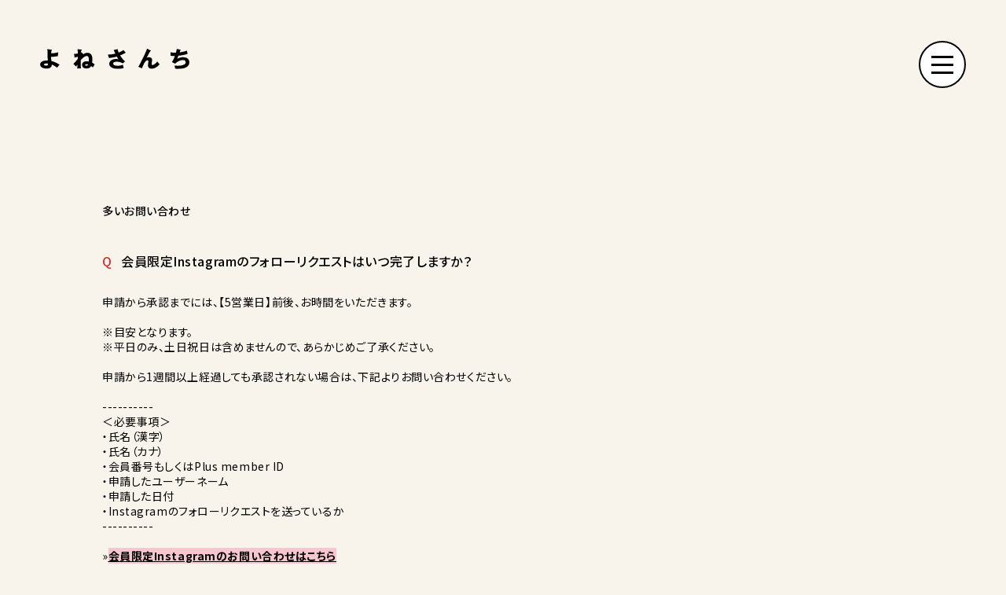

--- FILE ---
content_type: text/html; charset=UTF-8
request_url: https://yonesanchi.com/faq/detail/107
body_size: 11359
content:
<!DOCTYPE html>
<html lang="ja" xmlns:fb="http://ogp.me/ns/fb#">
<head>
<meta charset="UTF-8">
<meta name="description" content="「よねさんち」とは、米倉涼子の公式ファンクラブサイトです。日頃から熱く応援してくれる「みなさんともっと繋がれる場所が創りたくて、この度「よねさんち」をオープンしました。"><meta name="robots" content="index, follow"><meta name="viewport" content="width=device-width, initial-scale=1.0, minimum-scale=1.0, maximum-scale=1.0, shrink-to-fit=no" />
<meta name="format-detection" content="telephone=no">

<meta property="og:type" content="website">
<meta property="og:site_name" content="よねさんち">
<meta property="og:title" content="よねさんち">
<meta property="og:locale" content="ja_JP">
<meta property="og:url" content="https://yonesanchi.com/">
<meta property="og:image" content="https://yonesanchi.com/og_image.png">
<meta property="fb:app_id" content="">

<meta name="twitter:card" content="summary_large_image">
<meta name="twitter:site" content="よねさんち">
<meta name="twitter:title" content="よねさんち">
<meta name="twitter:description" content="「よねさんち」とは、米倉涼子の公式ファンクラブサイトです。日頃から熱く応援してくれる「みなさんともっと繋がれる場所が創りたくて、この度「よねさんち」をオープンしました。">
<meta name="twitter:url" content="https://yonesanchi.com/">
<meta name="twitter:image" content="https://yonesanchi.com/og_image.png">

<title>会員限定Instagramのフォローリクエストはいつ完了しますか？</title>



<meta name="theme-color" content="#fff">
<link rel="icon" type="image/x-icon" href="/favicon.ico">
<link rel="apple-touch-icon" href="/apple-touch-icon.png">
<link rel="stylesheet" href="https://cmn-assets.plusmember.jp/webfont/assets/font/fontawesome/css/all.min.css">

<link rel="preconnect" href="https://fonts.googleapis.com"><link rel="preconnect" href="https://fonts.gstatic.com" crossorigin><link href="https://fonts.googleapis.com/css2?family=Caveat&family=Montserrat:wght@400;500;700&display=swap" rel="stylesheet">

<link rel="preconnect" href="https://fonts.googleapis.com"><link rel="preconnect" href="https://fonts.gstatic.com" crossorigin><link href="https://fonts.googleapis.com/css2?family=Noto+Sans+JP:wght@400;500;600;700;800&display=swap" rel="stylesheet">

<link rel="stylesheet" href="/static/original/fanclub/css/service.css?=2026012334">

<script src="/static/original/fanclub/js/jquery-2.2.4.min.js"></script>
<script src="/static/original/fanclub/plugin/delighters.min.js"></script>
<script src="/static/original/fanclub/js/common.js?=2026012334"></script>



        <!-- Global site tag (gtag.js) - Google Analytics -->
    <script async src="https://www.googletagmanager.com/gtag/js?id=G-5N6JGE8SVL"></script>
    <script>
        window.dataLayer = window.dataLayer || [];
        function gtag(){dataLayer.push(arguments);}
        gtag('js', new Date());

                    gtag('config', 'G-5N6JGE8SVL');
                gtag('set', 'linker', {
            'accept_incoming': true,
            'domains': ['secure.plusmember.jp']
        });

                    var browsingapp = 'false';
            gtag('set', 'dimension5', browsingapp);
        
                    var member =  '0';
            gtag('set', 'dimension1', member);
            var member_hit = '0';
            gtag('set', 'dimension6', member_hit);
            </script>

</head>

<body   class="page--faq page--faq--detail" style="" onContextmenu="return true">
<noscript>
<div class="noteBox">
<p class="note">JavaScriptが無効になっています</p>
<p>本サービスをお楽しみいただくには、JavaScript を有効にする必要があります。</p>
</div>
</noscript>

<div class="wrap" id="pagetop">
<header class="header">
<h1 class="logo"><a href="https://yonesanchi.com/"><img src="/static/yonesanchi/fanclub/common/logo.svg" alt="よねさんち"></a></h1>
<div class="drawer__btn" id="drawer__btn">
<span></span><span></span><span></span>
</div>

<div class="header__inner">
	<ul class="g-nav__login">
			<li class="list--menu__item"><a href="https://yonesanchi.com/feature/entry"><span>新規登録</span></a></li>
		<li class="list--menu__item"><a href="https://secure.plusmember.jp/yonesanchi/1/login/"><span>ログイン</span></a></li>
		</ul>
<div class="block--menu">
	<nav class="g-nav">

		<ul class="g-nav__fc">
			<li class="list--menu__item"><a href="https://yonesanchi.com/"><img src="/static/yonesanchi/fanclub/common/home.svg" alt="ホーム"><span>Home</span></a></li>
			<li class="list--menu__item"><a href="https://yonesanchi.com/news/1/"><img src="/static/yonesanchi/fanclub/common/news.svg" alt="ニュース"><span>News</span></a></li>
			<li class="list--menu__item"><a href="https://yonesanchi.com/news/12/"><img src="/static/yonesanchi/fanclub/common/special.svg" alt="スペシャル"><span>Special</span></a></li>
			<li class="list--menu__item"><a href="https://store.plusmember.jp/shop/products/list.php?category_id=3291" target="_blank"><img src="/static/yonesanchi/fanclub/common/yonesanchi_online_store.svg" alt="よねさんちオンラインストア"><span>Yonesanchi Online Store</span></a></li>
			<li><a href="https://yonesanchi.com/feature/instagram"><img src="/static/yonesanchi/fanclub/common/instagram.svg" alt="インスタグラム"><span>Instagram</span></a></li>
			<li class="list--menu__item"><a href="https://yonesanchi.com/qa/list/1/"><img src="/static/yonesanchi/fanclub/common/qa.svg" alt="よねさんへの質問"><span>Q&A</span></a></li>	
		</ul>
	</nav>
</div><!-- block menu -->

</div><!-- header__inner -->

</header>

<section class="section--detail">

  <p class="tit--category">多いお問い合わせ</p>
<dl class="block--faq-detail">
 <dt class="clearfix"><span class="icon--q">Q</span><div class="txt">会員限定Instagramのフォローリクエストはいつ完了しますか？</div></dt>
<dd class="clearfix">
<div class="txt">申請から承認までには、【5営業日】前後、お時間をいただきます。<br><div><br></div><div>※目安となります。<br></div><div>※平日のみ、土日祝日は含めませんので、あらかじめご了承ください。</div><div><br></div><div>申請から1週間以上経過しても承認されない場合は、下記よりお問い合わせください。</div><div><br></div><div>----------<br></div><div>＜必要事項＞</div>・氏名（漢字）<br>・氏名（カナ）<br>・会員番号もしくはPlus member ID<br>・申請したユーザーネーム<br>・申請した日付<br>・Instagramのフォローリクエストを送っているか<br><div>----------</div><div><br></div><div>»<span style="font-weight: bold;"><a href="mailto:secure_yonesanchi@cc.plusmember.jp?subject=%E4%BC%9A%E5%93%A1%E9%99%90%E5%AE%9AInstagram%E3%81%AB%E9%96%A2%E3%81%99%E3%82%8B%E3%81%8A%E5%95%8F%E3%81%84%E5%90%88%E3%82%8F%E3%81%9B&amp;body=%EF%BC%9C%E5%BF%85%E8%A6%81%E4%BA%8B%E9%A0%85%EF%BC%9E%0A%E3%83%BB%E6%B0%8F%E5%90%8D%EF%BC%88%E6%BC%A2%E5%AD%97%EF%BC%89%EF%BC%9A%0A%E3%83%BB%E6%B0%8F%E5%90%8D%EF%BC%88%E3%82%AB%E3%83%8A%EF%BC%89%EF%BC%9A%0A%E3%83%BB%E4%BC%9A%E5%93%A1%E7%95%AA%E5%8F%B7%E3%82%82%E3%81%97%E3%81%8F%E3%81%AFPlus%20member%20ID%EF%BC%9A%0A%E3%83%BB%E7%94%B3%E8%AB%8B%E3%81%97%E3%81%9F%E3%83%A6%E3%83%BC%E3%82%B6%E3%83%BC%E3%83%8D%E3%83%BC%E3%83%A0%EF%BC%9A%0A%E3%83%BB%E7%94%B3%E8%AB%8B%E3%81%97%E3%81%9F%E6%97%A5%E4%BB%98%EF%BC%9A%0A%E3%83%BBInstagram%E3%81%AE%E3%83%95%E3%82%A9%E3%83%AD%E3%83%BC%E3%83%AA%E3%82%AF%E3%82%A8%E3%82%B9%E3%83%88%E3%82%92%E9%80%81%E3%81%A3%E3%81%A6%E3%81%84%E3%82%8B%E3%81%8B%EF%BC%9A%0A----------%0A%E5%BD%93%E7%AA%93%E5%8F%A3%E3%81%8B%E3%82%89%E3%81%AE%E5%9B%9E%E7%AD%94%E3%83%A1%E3%83%BC%E3%83%AB%E3%81%8C%E5%B1%8A%E3%81%8B%E3%81%AA%E3%81%84%E6%96%B9%E3%81%8C%E5%A4%9A%E3%81%84%E3%81%9F%E3%82%81%E3%80%81icloud%E3%82%A2%E3%83%89%E3%83%AC%E3%82%B9%E3%81%8B%E3%82%89%E3%81%AE%E3%81%8A%E5%95%8F%E3%81%84%E5%90%88%E3%82%8F%E3%81%9B%E3%81%AF%E3%81%8A%E6%8E%A7%E3%81%88%E3%81%8F%E3%81%A0%E3%81%95%E3%81%84%E3%80%82%0A%E5%BF%85%E8%A6%81%E4%BA%8B%E9%A0%85%E3%81%8C%E7%A9%BA%E6%AC%84%E3%81%AE%E5%A0%B4%E5%90%88%E3%80%81%E3%81%94%E5%9B%9E%E7%AD%94%E3%82%92%E5%B7%AE%E3%81%97%E4%B8%8A%E3%81%92%E3%82%8B%E3%81%93%E3%81%A8%E3%81%8C%E3%81%A7%E3%81%8D%E3%81%BE%E3%81%9B%E3%82%93%E3%80%82%0A"><span style="text-decoration: underline; background-color: rgb(247, 198, 206);">会員限定Instagramのお問い合わせはこちら</span></a></span></div><div><br></div><div>＜お願い＞</div>必要情報は漏れなくご記載ください。<br>当窓口からの回答メールが届かない方が多いため、icloudアドレスからのお問い合わせはお控えください。<br><div><br></div><div>お使いの環境によっては、上記リンクのメールが立ちあがらない場合がございます。</div><div>こちらの【<a href="https://secure.plusmember.jp/yonesanchi/1/contact/" target="_blank"><span style="font-weight: bold; text-decoration: underline;">お問い合わせフォーム</span></a>】よりご連絡ください。</div><div><br></div><div>会員限定Instagramの閲覧方法は《<a href="https://yonesanchi.com/feature/instagram" target="_blank"><span style="font-weight: bold; text-decoration: underline; color: rgb(255, 0, 0);">こちら</span></a>》をご覧ください。</div></div></dd>
</dl>

<p class="tit--category">「多いお問い合わせ」に関する他の質問</p>
<ul class="list--faq">
  <li class="clearfix">
  <a href="/faq/detail/106">
    <span class="icon--q">Q.</span>
  <div class="txt">クレジットカード自動継続決済にしたいです。（2023年8月1日以前よりご登録の方）</div>
  </a></li>
  <li class="clearfix">
  <a href="/faq/detail/108">
    <span class="icon--q">Q.</span>
  <div class="txt">バースデーカードはいつ頃届きますか？</div>
  </a></li>
</ul>

<p class="detail__btn"><a href="javascript:history.back();"></a></p>

<div class="block--contact">
<p class="txt">上記の例で解決しない場合は下記よりお問い合わせください。</p>
<p><a href="https://secure.plusmember.jp/yonesanchi/1/contact/?faq=107&lang=ja" style="text-decoration:underline;">お問い合わせはこちら</a>&nbsp;&nbsp;<i class="fa fa-chevron-right"></i></p>
</div><!-- block--contact -->

</section>
<footer class="footer">
<p class="block--page-top">
<a href="#pagetop">
<img class="balloon" src="/static/yonesanchi/fanclub/common/gotop.svg" alt="GoTop">
<img class="godog" src="/static/yonesanchi/fanclub/common/dog_gotop.svg" alt="GoTop">
</a>
</p>
<div class="of-btn">
<a target="_blank" href="https://desafio-net.jp/">Official Site</a>
</div>
<ul class="nav--support">
	<li><a href="https://yonesanchi.com/feature/privacy">プライバシーポリシー</a></li>
	<li><a href="https://yonesanchi.com/feature/terms">利用規約</a></li>
	<li><a href="https://yonesanchi.com/feature/deals">特定商取引法に関する表記</a></li>
	<li><a href="https://yonesanchi.com/feature/device">推奨環境</a></li>
	<li><a href="https://yonesanchi.com/faq">ヘルプ／お問い合わせ</a></li>
	</ul>

<p class="copyright"><small>&copy;&nbsp;Desafío</small></p>
</footer>
</div><!-- / wrap -->

</body>
</html>


--- FILE ---
content_type: text/css
request_url: https://yonesanchi.com/static/original/fanclub/css/service.css?=2026012334
body_size: 170476
content:
@charset "UTF-8";
/* ==============================================================
*  base
* ============================================================ */
/*! normalize.css v8.0.0 | MIT License | github.com/necolas/normalize.css */
html {
  line-height: 1.15;
  -webkit-text-size-adjust: 100%;
}

body {
  margin: 0;
}

h1 {
  font-size: inherit;
  margin: 0;
}

hr {
  -webkit-box-sizing: content-box;
          box-sizing: content-box;
  height: 0;
  overflow: visible;
}

pre {
  font-family: monospace, monospace;
  font-size: 1em;
}

a {
  background-color: transparent;
}

abbr[title] {
  border-bottom: none;
  text-decoration: underline;
  -webkit-text-decoration: underline dotted;
          text-decoration: underline dotted;
}

b, strong {
  font-weight: bolder;
}

code, kbd, samp {
  font-family: monospace, monospace;
  font-size: 1em;
}

small {
  font-size: 80%;
}

sub, sup {
  font-size: 75%;
  line-height: 0;
  position: relative;
  vertical-align: baseline;
}

sub {
  bottom: -0.25em;
}

sup {
  top: -0.5em;
}

img {
  border-style: none;
}

button, input, optgroup, select, textarea {
  font-family: inherit;
  font-size: 100%;
  line-height: 1.15;
  margin: 0;
}

button, input {
  overflow: visible;
}

button, select {
  text-transform: none;
}

[type=button], [type=reset], [type=submit], button {
  -webkit-appearance: button;
}

[type=button]::-moz-focus-inner, [type=reset]::-moz-focus-inner, [type=submit]::-moz-focus-inner, button::-moz-focus-inner {
  border-style: none;
  padding: 0;
}

[type=button]:-moz-focusring, [type=reset]:-moz-focusring, [type=submit]:-moz-focusring, button:-moz-focusring {
  outline: 1px dotted ButtonText;
}

fieldset {
  padding: 0.35em 0.75em 0.625em;
}

legend {
  -webkit-box-sizing: border-box;
          box-sizing: border-box;
  color: inherit;
  display: table;
  max-width: 100%;
  padding: 0;
  white-space: normal;
}

progress {
  vertical-align: baseline;
}

textarea {
  overflow: auto;
}

[type=checkbox], [type=radio] {
  -webkit-box-sizing: border-box;
          box-sizing: border-box;
  padding: 0;
}

[type=number]::-webkit-inner-spin-button, [type=number]::-webkit-outer-spin-button {
  height: auto;
}

[type=search] {
  -webkit-appearance: textfield;
  outline-offset: -2px;
}

[type=search]::-webkit-search-decoration {
  -webkit-appearance: none;
}

::-webkit-file-upload-button {
  -webkit-appearance: button;
  font: inherit;
}

details {
  display: block;
}

summary {
  display: list-item;
}

template {
  display: none;
}

[hidden] {
  display: none;
}

body {
  word-wrap: break-word;
}

section, main {
  display: block;
}

*, *::before, *::after {
  -webkit-box-sizing: border-box;
          box-sizing: border-box;
  margin: 0;
  padding: 0;
  outline: none;
}

i, em {
  font-style: normal;
}

table {
  border-collapse: collapse;
}

li {
  list-style: none;
}

img {
  max-width: 100%;
  line-height: 0;
}

* {
  background-repeat: no-repeat;
  background-position: 50% 50%;
  background-size: cover;
}

/* ==============================================================
*  contents
* ============================================================ */
/* common.scss
============================== */
html, body {
  height: 100%;
}

body {
  background-color: #F8F4EC;
  word-wrap: break-word;
  color: #000;
}
@media screen and (min-width: 581px) {
  body {
    font-family: "Noto Sans JP", sans-serif, "游ゴシック体", YuGothic, "Yu Gothic Medium", "ヒラギノ角ゴ ProN W3", "Hiragino Kaku Gothic ProN", sans-serif;
    font-weight: 400;
    font-size: 14px;
    line-height: 1.8;
    -webkit-font-feature-settings: "palt";
            font-feature-settings: "palt";
    letter-spacing: 0.04em;
  }
}
@media screen and (min-width: 1px) and (max-width: 580px) {
  body {
    font-family: "Noto Sans JP", sans-serif, "Hiragino Kaku Gothic ProN", "Hiragino Sans", "ヒラギノ角ゴ Pro W3", "メイリオ", "Meiryo", "ＭＳ Ｐゴシック", sans-serif;
    font-weight: 400;
    font-size: 14px;
    line-height: 1.6;
    -webkit-font-feature-settings: "palt";
            font-feature-settings: "palt";
    letter-spacing: 0.04em;
  }
}

a {
  color: inherit;
  text-decoration: none;
  line-height: 1;
}

img {
  max-width: 100%;
  background-repeat: no-repeat;
  background-position: 50% 50%;
  background-size: cover;
  line-height: 0;
}

::-moz-selection {
  background-color: #000;
  color: #fff;
}

::selection {
  background-color: #000;
  color: #fff;
}

::-moz-selection {
  background-color: #000;
  color: #fff;
}

.svg-symbol {
  display: none !important;
}

svg {
  width: 100%;
  height: 100%;
}

.content-main {
  background-color: #fff;
}

.body--app a {
  -webkit-touch-callout: none !important;
}

.block--pager {
  text-align: left;
  font-size: 13px;
  padding: 0;
  margin-left: 0;
  position: relative;
  top: 3vw;
  left: -12px;
}
.block--pager li {
  display: inline-block;
  width: 2em;
  padding: 0.6em;
  letter-spacing: 0.03em;
  vertical-align: middle;
  position: relative;
}
.block--pager a {
  display: block;
  position: relative;
  text-decoration: none;
}
@media screen and (min-width: 581px) {
  .block--pager a {
    -webkit-transition: 0.1s;
    transition: 0.1s;
  }
  .block--pager a:hover {
    font-weight: 800;
  }
}
.block--pager .pager__item--number {
  text-align: center;
  color: #000;
}
.block--pager .pager__item--newer {
  width: 40px;
  height: 40px;
  padding: 0;
  position: relative;
  top: 0;
  left: 0;
}
.block--pager .pager__item--newer a, .block--pager .pager__item--newer span {
  display: block;
  width: 100%;
  height: 100%;
  padding: 12px 0;
  position: relative;
}
.block--pager .pager__item--newer a::after, .block--pager .pager__item--newer span::after {
  content: "";
  display: block;
  position: absolute;
}
.block--pager .pager__item--newer a::after, .block--pager .pager__item--newer span::after {
  width: 6px;
  height: 6px;
  border-top: 1px solid #000;
  border-right: 1px solid #000;
  -webkit-transform: rotate(-135deg);
          transform: rotate(-135deg);
  top: 18px;
  right: 18px;
  -webkit-transition: 0.2s;
  transition: 0.2s;
}
.block--pager .pager__item--newer span {
  opacity: 0.4;
}
.block--pager .pager__item--older {
  width: 40px;
  height: 40px;
  padding: 0;
  position: relative;
  top: 0;
  right: 0;
}
.block--pager .pager__item--older a, .block--pager .pager__item--older span {
  display: block;
  width: 100%;
  height: 100%;
  padding: 12px 0;
  position: relative;
}
.block--pager .pager__item--older a::after, .block--pager .pager__item--older span::after {
  content: "";
  display: block;
  position: absolute;
}
.block--pager .pager__item--older a::after, .block--pager .pager__item--older span::after {
  width: 6px;
  height: 6px;
  border-top: 1px solid #000;
  border-right: 1px solid #000;
  -webkit-transform: rotate(45deg);
          transform: rotate(45deg);
  top: 18px;
  right: 18px;
  -webkit-transition: 0.2s;
  transition: 0.2s;
}
.block--pager .pager__item--older span {
  opacity: 0.4;
}
.block--pager .pager__item--newer,
.block--pager .pager__item--older {
  z-index: 2;
}
@media screen and (min-width: 581px) {
  .block--pager .pager__item--newer a:hover,
  .block--pager .pager__item--older a:hover {
    opacity: 0.5;
  }
}
.block--pager .pager__item--current {
  position: relative;
  font-weight: 800;
}

.txt--basic {
  margin: 0 0 1em;
}

.txt--sub {
  font-size: 0.85em;
  line-height: 1.6em;
  margin-top: 0.5em;
}

.left {
  text-align: left;
}

.right {
  text-align: right;
}

.center {
  text-align: center;
}

.bold {
  font-weight: bold;
}

/* image */
.ph, .thumb {
  position: relative;
  line-height: 0;
  font-size: 0;
}
.ph img, .thumb img {
  width: 100%;
  pointer-events: none;
}
.ph::after, .thumb::after {
  content: "";
  display: block;
  width: 100%;
  height: 100%;
  position: absolute;
  top: 0;
  left: 0;
}

.dummy {
  width: 100%;
  height: 100%;
  position: absolute;
  top: 0;
  left: 0;
}

/* video */
video {
  width: 100%;
  height: 100%;
  position: absolute;
  top: 0;
  left: 0;
}

.video {
  position: relative;
  padding-top: 56.25%;
}
.video iframe {
  width: 100%;
  height: 100%;
  position: absolute;
  top: 0;
  left: 0;
}

.swiper-pagination-bullet {
  border-radius: 0;
  height: 1px;
  -webkit-transform-origin: top;
          transform-origin: top;
  -webkit-transition: 0.25s;
  transition: 0.25s;
}
@media screen and (min-width: 581px) {
  .swiper-pagination-bullet {
    width: 3px;
    height: 10px;
  }
}
@media screen and (min-width: 1px) and (max-width: 580px) {
  .swiper-pagination-bullet {
    width: 2px;
    height: 10px;
  }
}
.swiper-pagination-bullet.swiper-pagination-bullet-active {
  -webkit-transform: scaleY(2.5);
          transform: scaleY(2.5);
}

.swiper-pagination {
  height: 40px;
}
@media screen and (min-width: 1px) and (max-width: 580px) {
  .swiper-pagination {
    height: 30px;
  }
}

.swiper-container-horizontal .swiper-pagination-bullets .swiper-pagination-bullet {
  margin: 0 2px;
}

.page--home .slick-next,
.page--home .slick-prev,
.swiper-button-prev,
.swiper-button-next {
  display: none !important;
  margin-top: 0;
  position: relative;
}
@media screen and (min-width: 581px) {
  .page--home .slick-next,
  .page--home .slick-prev,
  .swiper-button-prev,
  .swiper-button-next {
    width: 12px;
    height: 12px;
    top: 9px;
  }
}
@media screen and (min-width: 1px) and (max-width: 580px) {
  .page--home .slick-next,
  .page--home .slick-prev,
  .swiper-button-prev,
  .swiper-button-next {
    width: 7px;
    height: 7px;
    top: 6px;
  }
}
.page--home .slick-next::after,
.page--home .slick-prev::after,
.swiper-button-prev::after,
.swiper-button-next::after {
  content: "";
  display: block;
  background: none;
  border-top: 2px solid #000;
  border-right: 2px solid #000;
  -webkit-transform: rotate(45deg);
          transform: rotate(45deg);
}
@media screen and (min-width: 581px) {
  .page--home .slick-next::after,
  .page--home .slick-prev::after,
  .swiper-button-prev::after,
  .swiper-button-next::after {
    width: 9px;
    height: 9px;
  }
}
@media screen and (min-width: 1px) and (max-width: 580px) {
  .page--home .slick-next::after,
  .page--home .slick-prev::after,
  .swiper-button-prev::after,
  .swiper-button-next::after {
    width: 7px;
    height: 7px;
  }
}
@media screen and (min-width: 581px) {
  .page--home .slick-next:hover::after,
  .page--home .slick-prev:hover::after,
  .swiper-button-prev:hover::after,
  .swiper-button-next:hover::after {
    border-color: #D2302C;
  }
}

.swiper-pagination {
  display: inline-block;
  margin-right: 1vw;
  position: relative;
  top: 3px;
}

.block--navigator {
  display: inline-block;
}

.swiper-button-prev, .swiper-container-rtl .swiper-button-next {
  left: 0;
}

.swiper-button-next, .swiper-container-rtl .swiper-button-prev {
  right: inherit;
  left: 0;
}

.swiper-button-prev:after {
  -webkit-transform: rotate(-135deg);
          transform: rotate(-135deg);
}

.swiper-pagination-bullet {
  background: #000;
  opacity: 1;
}
.swiper-pagination-bullet.swiper-pagination-bullet-active {
  background: #000;
}

.form--post dt {
  margin: 3em 0 0.8em;
}
.form--post dd {
  margin: 0 0 4vw;
}

.block--error {
  background: #fdfbfd;
  color: #D2302C;
  font-weight: 500;
  padding: 10px;
  border-radius: 5px;
}

/* placeholder */
::-webkit-input-placeholder {
  color: #9B9B9B;
}

::-moz-placeholder {
  color: #9B9B9B;
  opacity: 1;
}

:-ms-input-placeholder {
  color: #9B9B9B;
}

:-moz-placeholder {
  color: #9B9B9B;
}

/* autofill */
input:-webkit-autofill,
textarea:-webkit-autofill,
select:-webkit-autofill {
  -webkit-box-shadow: 0 0 0px 1000px #fff inset;
}

/* input */
input[type=text],
input[type=tel],
input[type=email],
input[type=password],
input[type=number],
button {
  -webkit-appearance: none;
  display: inline-block;
  width: 100%;
  max-width: 100%;
  background: transparent;
  -webkit-box-shadow: none;
          box-shadow: none;
  padding: 0.5em;
  border-radius: 5px;
  border-radius: 0;
  border: 1px solid #999999;
}
@media screen and (min-width: 581px) {
  input[type=text],
  input[type=tel],
  input[type=email],
  input[type=password],
  input[type=number],
  button {
    font-family: "Noto Sans JP", sans-serif, "游ゴシック体", YuGothic, "Yu Gothic Medium", "ヒラギノ角ゴ ProN W3", "Hiragino Kaku Gothic ProN", sans-serif;
    font-weight: 400;
    font-size: 14px;
    line-height: 1.8;
    -webkit-font-feature-settings: "palt";
            font-feature-settings: "palt";
    letter-spacing: 0.04em;
  }
}
@media screen and (min-width: 1px) and (max-width: 580px) {
  input[type=text],
  input[type=tel],
  input[type=email],
  input[type=password],
  input[type=number],
  button {
    font-family: "Noto Sans JP", sans-serif, "Hiragino Kaku Gothic ProN", "Hiragino Sans", "ヒラギノ角ゴ Pro W3", "メイリオ", "Meiryo", "ＭＳ Ｐゴシック", sans-serif;
    font-weight: 400;
    font-size: 14px;
    line-height: 1.6;
    -webkit-font-feature-settings: "palt";
            font-feature-settings: "palt";
    letter-spacing: 0.04em;
  }
}
@media screen and (min-width: 1px) and (max-width: 580px) {
  input[type=text],
  input[type=tel],
  input[type=email],
  input[type=password],
  input[type=number],
  button {
    padding: 0.8em;
  }
}
input[type=text].form__error,
input[type=tel].form__error,
input[type=email].form__error,
input[type=password].form__error,
input[type=number].form__error,
button.form__error {
  background: #fff0ea;
  color: #f33;
  border-color: #f33;
}
input[type=text].form__error:focus,
input[type=tel].form__error:focus,
input[type=email].form__error:focus,
input[type=password].form__error:focus,
input[type=number].form__error:focus,
button.form__error:focus {
  background: transparent;
  color: inherit;
  border-color: inherit;
}
input[type=text][disabled],
input[type=tel][disabled],
input[type=email][disabled],
input[type=password][disabled],
input[type=number][disabled],
button[disabled] {
  background: #ddd;
  border: none;
  opacity: 0.5;
}

input[readonly=readonly],
input[readonly=readonly] {
  border: none;
  background: #CBCBCB;
}

button {
  border: none;
  line-height: 1;
}

/* textarea */
textarea {
  -webkit-appearance: none;
  display: inline-block;
  width: 100%;
  max-width: 100%;
  background: transparent;
  -webkit-box-shadow: none;
          box-shadow: none;
  padding: 0.5em;
  border-radius: 5px;
  height: 10em;
  border-radius: 0;
  border: 1px solid #999999;
  background: #f7f7f7;
}
@media screen and (min-width: 581px) {
  textarea {
    font-family: "Noto Sans JP", sans-serif, "游ゴシック体", YuGothic, "Yu Gothic Medium", "ヒラギノ角ゴ ProN W3", "Hiragino Kaku Gothic ProN", sans-serif;
    font-weight: 400;
    font-size: 14px;
    line-height: 1.8;
    -webkit-font-feature-settings: "palt";
            font-feature-settings: "palt";
    letter-spacing: 0.04em;
  }
}
@media screen and (min-width: 1px) and (max-width: 580px) {
  textarea {
    font-family: "Noto Sans JP", sans-serif, "Hiragino Kaku Gothic ProN", "Hiragino Sans", "ヒラギノ角ゴ Pro W3", "メイリオ", "Meiryo", "ＭＳ Ｐゴシック", sans-serif;
    font-weight: 400;
    font-size: 14px;
    line-height: 1.6;
    -webkit-font-feature-settings: "palt";
            font-feature-settings: "palt";
    letter-spacing: 0.04em;
  }
}
@media screen and (min-width: 1px) and (max-width: 580px) {
  textarea {
    padding: 0.8em;
  }
}
textarea.form__error {
  background: #fff0ea;
  color: #f33;
  border-color: #f33;
}
textarea.form__error:focus {
  background: transparent;
  color: inherit;
  border-color: inherit;
}
textarea[disabled] {
  background: #ddd;
  border: none;
  opacity: 0.5;
}

/* select */
.form__select {
  display: inline-block;
  position: relative;
}
.form__select::after {
  content: "";
  display: inline-block;
  width: 0.5em;
  height: 0.5em;
  border: 1px solid #fff;
  border-top: none;
  border-right: none;
  -webkit-transform: rotate(-45deg);
  transform: rotate(-45deg);
  vertical-align: middle;
  right: 0;
}
.form__select select {
  -webkit-appearance: none;
  display: inline-block;
  width: 100%;
  max-width: 100%;
  background: transparent;
  -webkit-box-shadow: none;
          box-shadow: none;
  padding: 0.5em;
  border-radius: 5px;
  padding-right: 2.3em;
  border: 1px solid #999999;
  padding: 0.5em 2.8em 0.5em 1em;
}
@media screen and (min-width: 581px) {
  .form__select select {
    font-family: "Noto Sans JP", sans-serif, "游ゴシック体", YuGothic, "Yu Gothic Medium", "ヒラギノ角ゴ ProN W3", "Hiragino Kaku Gothic ProN", sans-serif;
    font-weight: 400;
    font-size: 14px;
    line-height: 1.8;
    -webkit-font-feature-settings: "palt";
            font-feature-settings: "palt";
    letter-spacing: 0.04em;
  }
}
@media screen and (min-width: 1px) and (max-width: 580px) {
  .form__select select {
    font-family: "Noto Sans JP", sans-serif, "Hiragino Kaku Gothic ProN", "Hiragino Sans", "ヒラギノ角ゴ Pro W3", "メイリオ", "Meiryo", "ＭＳ Ｐゴシック", sans-serif;
    font-weight: 400;
    font-size: 14px;
    line-height: 1.6;
    -webkit-font-feature-settings: "palt";
            font-feature-settings: "palt";
    letter-spacing: 0.04em;
  }
}
@media screen and (min-width: 1px) and (max-width: 580px) {
  .form__select select {
    padding: 0.8em;
  }
}
.form__select select.form__error {
  background: #fff0ea;
  color: #f33;
  border-color: #f33;
}
.form__select select.form__error:focus {
  background: transparent;
  color: inherit;
  border-color: inherit;
}
.form__select select[disabled] {
  background: #ddd;
  border: none;
  opacity: 0.5;
}
@media screen and (min-width: 1px) and (max-width: 580px) {
  .form__select select {
    padding: 0.8em 2em 0.8em 0.8em;
  }
}
.form__select::after {
  position: absolute;
  right: 1.3em;
  top: 42%;
  border: 1px solid #000;
  border-top: none;
  border-right: none;
}
@media screen and (min-width: 1px) and (max-width: 580px) {
  .form__select::after {
    right: 1em;
  }
}

/* checkbox */
.form__checkbox label p {
  display: block;
  padding: 0.5em;
  position: relative;
  cursor: pointer;
}
@media screen and (min-width: 581px) {
  .form__checkbox label p {
    font-family: "Noto Sans JP", sans-serif, "游ゴシック体", YuGothic, "Yu Gothic Medium", "ヒラギノ角ゴ ProN W3", "Hiragino Kaku Gothic ProN", sans-serif;
    font-weight: 400;
    font-size: 14px;
    line-height: 1.8;
    -webkit-font-feature-settings: "palt";
            font-feature-settings: "palt";
    letter-spacing: 0.04em;
  }
}
@media screen and (min-width: 1px) and (max-width: 580px) {
  .form__checkbox label p {
    font-family: "Noto Sans JP", sans-serif, "Hiragino Kaku Gothic ProN", "Hiragino Sans", "ヒラギノ角ゴ Pro W3", "メイリオ", "Meiryo", "ＭＳ Ｐゴシック", sans-serif;
    font-weight: 400;
    font-size: 14px;
    line-height: 1.6;
    -webkit-font-feature-settings: "palt";
            font-feature-settings: "palt";
    letter-spacing: 0.04em;
  }
}
.form__checkbox input[type=checkbox],
.form__checkbox input[type=radio] {
  -webkit-appearance: none;
     -moz-appearance: none;
          appearance: none;
  width: 0;
  height: 0;
  opacity: 0;
  position: absolute;
}
.form__checkbox.form__error {
  color: #f33;
}
.form__checkbox label p {
  padding-left: 1.6em;
}
.form__checkbox label p::before {
  content: "";
  display: inline-block;
  width: 1.2em;
  height: 1.2em;
  border: 1px solid #000;
  margin: -0.6em 0 0;
  position: absolute;
  top: 50%;
  left: 0;
}
.form__checkbox label p::after {
  content: "";
  display: inline-block;
  width: 0.8em;
  height: 0.4em;
  border: 2px solid #000;
  border-top: none;
  border-right: none;
  margin: -0.25em 0 0;
  position: absolute;
  top: 70%;
  left: 0.2em;
  -webkit-transform: rotate(-45deg);
          transform: rotate(-45deg);
  opacity: 0;
}
.form__checkbox :checked ~ p::before {
  border-color: #000;
}
.form__checkbox :checked ~ p::after {
  top: 50%;
  opacity: 1;
}

.form--confirm dt {
  opacity: 0.5;
}
.form--confirm dd {
  border-bottom: 1px solid #E6DECD;
  padding-bottom: 4vw;
}

/* toggle button */
.form__toggle label p {
  display: block;
  padding: 0.5em;
  position: relative;
  cursor: pointer;
}
@media screen and (min-width: 581px) {
  .form__toggle label p {
    font-family: "Noto Sans JP", sans-serif, "游ゴシック体", YuGothic, "Yu Gothic Medium", "ヒラギノ角ゴ ProN W3", "Hiragino Kaku Gothic ProN", sans-serif;
    font-weight: 400;
    font-size: 14px;
    line-height: 1.8;
    -webkit-font-feature-settings: "palt";
            font-feature-settings: "palt";
    letter-spacing: 0.04em;
  }
}
@media screen and (min-width: 1px) and (max-width: 580px) {
  .form__toggle label p {
    font-family: "Noto Sans JP", sans-serif, "Hiragino Kaku Gothic ProN", "Hiragino Sans", "ヒラギノ角ゴ Pro W3", "メイリオ", "Meiryo", "ＭＳ Ｐゴシック", sans-serif;
    font-weight: 400;
    font-size: 14px;
    line-height: 1.6;
    -webkit-font-feature-settings: "palt";
            font-feature-settings: "palt";
    letter-spacing: 0.04em;
  }
}
.form__toggle input[type=checkbox],
.form__toggle input[type=radio] {
  -webkit-appearance: none;
     -moz-appearance: none;
          appearance: none;
  width: 0;
  height: 0;
  opacity: 0;
  position: absolute;
}
.form__toggle.form__error {
  color: #f33;
}
.form__toggle label p {
  padding-left: 0;
  position: relative;
}
.form__toggle label p::before,
.form__toggle label p::after {
  content: "";
  display: block;
  height: 30px;
  margin: -15px 0 0;
  position: absolute;
}
.form__toggle label p::before {
  width: 50px;
  border-radius: 15px;
  top: 50%;
  right: 0;
}
.form__toggle label p::after {
  width: 30px;
  -webkit-box-shadow: 0 2px 3px rgba(0, 0, 0, 0.1);
          box-shadow: 0 2px 3px rgba(0, 0, 0, 0.1);
  border-radius: 50%;
  top: 50%;
  right: 20px;
}
.form__toggle :checked ~ p::before {
  background: #000;
  border-color: #000;
}
.form__toggle :checked ~ p::after {
  right: 0;
}

.btn {
  text-align: center;
}
.btn + .btn {
  margin-top: 30px;
}

.btn-base-style, .btn--sub {
  -webkit-appearance: none;
  -moz-appearance: none;
  appearance: none;
  display: inline-block;
  border: none;
  position: relative;
  z-index: 1;
  height: 60px !important;
}

.btn {
  position: relative;
  margin-top: 60px;
  z-index: 1;
  left: 50%;
  -webkit-transform: translateX(-50%);
          transform: translateX(-50%);
}
.btn .btn--main {
  display: -webkit-box;
  display: -webkit-flex;
  display: -ms-flexbox;
  display: flex;
  -webkit-box-pack: center;
  -webkit-justify-content: center;
      -ms-flex-pack: center;
          justify-content: center;
  -webkit-box-align: center;
  -webkit-align-items: center;
      -ms-flex-align: center;
          align-items: center;
  position: relative;
  margin: 0 auto;
  padding: 1em 2em;
  padding-bottom: 1.3em;
  width: 200px;
  height: 60px;
  color: #fff;
  font-size: 14px;
  font-weight: 500;
  background-color: #D2302C;
  -webkit-transition: 0.3s;
  transition: 0.3s;
}
.btn .btn--main:before {
  content: "";
  position: absolute;
  top: -4px;
  left: -4px;
  width: calc(100% - 0px);
  height: calc(100% - 0px);
  border: 2px solid #000;
  -webkit-transition: 0.2s;
  transition: 0.2s;
}
.btn .btn--main:hover {
  text-decoration: none;
}
.btn .btn--sub {
  background: #fff;
  color: #000;
  -webkit-transition: 0.2s;
  transition: 0.2s;
}
.btn .btn--sub:hover {
  opacity: 0.5;
}

.btn .input-btn {
  width: 200px;
  height: 60px;
  color: #fff;
  font-size: 14px;
  font-weight: 500;
  background-color: #D2302C;
  position: relative;
  display: inline-block;
}
.btn .input-btn input {
  margin-top: -2px;
  border: 0;
  background: none;
  padding: 0;
  z-index: 100;
  cursor: pointer;
}
.btn .input-btn input.btn--main:hover {
  opacity: 1;
}
.btn .input-btn .input-btn-inner {
  width: 200px;
  height: 60px;
  border: 2px solid #000;
  font-size: 14px;
  font-weight: 500;
  position: absolute;
  display: inline-block;
  left: -4px;
  top: -4px;
  -webkit-transition: 0.3s;
  transition: 0.3s;
}

.btn input.btn--main {
  font-weight: 500;
}
@media screen and (min-width: 581px) {
  .btn input.btn--main {
    -webkit-transition: 0.3s;
    transition: 0.3s;
  }
  .btn input.btn--main:hover {
    opacity: 0.5;
  }
}

.btn--sub {
  border: 2px solid #000;
  margin: 2vw 0;
  border-radius: 0;
}
@media screen and (min-width: 581px) {
  .btn--sub:hover {
    opacity: 0.7;
  }
}
@media screen and (min-width: 581px) and (max-width: 1000px) {
  .btn--sub {
    min-width: 30%;
  }
}

.detail__btn {
  font-size: 1.4em;
  font-weight: 500;
  position: absolute;
  bottom: 0;
  left: 3.5vw;
  z-index: 5;
}

.date, .category {
  font-weight: 500;
  font-size: 12px;
  letter-spacing: 0.05em;
}

.tit {
  line-height: 1.4;
  font-weight: 400;
  word-break: break-word;
  margin-bottom: 6px;
  letter-spacing: 0.05em;
}

.list__more {
  display: inline-block;
  position: relative;
}
.list__more a {
  display: block;
  font-weight: 500;
  position: relative;
}

.list--information li {
  padding: 0;
  border-bottom: 1px solid #E6DECD;
}
.list--information li:first-child {
  padding-top: 0;
}
.list--information li a {
  display: block;
  padding: 2.5em 0;
  position: relative;
}
.list--information li a .category {
  padding: 0.2em 0.8em;
  display: inline-block;
  border: 2px solid #000;
  font-size: 12px;
}
.list--information li a .date {
  display: inline-block;
  margin-left: 0.7em;
  color: #9B9B9B;
  font-size: 12px;
}
.list--information li a .tit {
  margin-bottom: 8px;
  position: relative;
  font-size: 16px;
  font-weight: 500;
}
.list--information li a .exclusive {
  padding: 0.2em 0.8em 0.4em;
  margin-top: 1.6em;
  border: 2px solid #000;
  display: block;
  width: 74px;
  text-align: center;
  font-size: 12px;
  line-height: 1;
}
.list--information li a .filing-date {
  color: #6A6A6A;
}
.list--information li a .filing-date .end {
  position: relative;
  color: #6A6A6A;
  padding-left: 17px;
}
.list--information li a .filing-date .end::before {
  content: "ー";
  display: inline-block;
  position: absolute;
  left: 0px;
}
.list--information li.new .tit::after {
  content: "New";
  display: inline-block;
  font-size: 1.2em;
  font-weight: 700;
  color: #D2302C;
  line-height: 1;
  margin-left: 0.5em;
  font-family: "Caveat", "Montserrat", sans-serif;
}
.list--information li.no-data {
  font-weight: 500;
  text-align: center;
  padding: 8em;
}
@media screen and (min-width: 1px) and (max-width: 580px) {
  .list--information li.no-data {
    padding: 29vh 2em;
  }
}
.list--information .no-data {
  border-bottom: none;
}

.list--contents > li, .list--contents .block__item,
.section--latest > li,
.section--latest .block__item {
  -webkit-transform: translateY(20px);
          transform: translateY(20px);
  opacity: 0;
  -webkit-transition: 0.6s cubic-bezier(0.39, 0.68, 0.35, 1.05);
  transition: 0.6s cubic-bezier(0.39, 0.68, 0.35, 1.05);
}
.list--contents > li.started, .list--contents .block__item.started,
.section--latest > li.started,
.section--latest .block__item.started {
  -webkit-transform: translateY(0);
          transform: translateY(0);
  opacity: 1;
}
.list--contents > li a, .list--contents .block__item a,
.section--latest > li a,
.section--latest .block__item a {
  display: block;
  position: relative;
}
.list--contents > li a .tit, .list--contents .block__item a .tit,
.section--latest > li a .tit,
.section--latest .block__item a .tit {
  position: relative;
}
.list--contents > li a .date, .list--contents .block__item a .date,
.section--latest > li a .date,
.section--latest .block__item a .date {
  font-size: 12px;
}
.list--contents > li.no-data, .list--contents .block__item.no-data,
.section--latest > li.no-data,
.section--latest .block__item.no-data {
  font-weight: 500;
  text-align: center;
  padding: 8em;
}
@media screen and (min-width: 1px) and (max-width: 580px) {
  .list--contents > li.no-data, .list--contents .block__item.no-data,
  .section--latest > li.no-data,
  .section--latest .block__item.no-data {
    padding: 29vh 2em;
  }
}
.list--contents > li .thumb, .list--contents .block__item .thumb,
.section--latest > li .thumb,
.section--latest .block__item .thumb {
  line-height: 0;
  overflow: hidden;
  aspect-ratio: 16/9;
  margin-bottom: 15px;
  position: relative;
  z-index: 5;
}
.list--contents > li .thumb img, .list--contents .block__item .thumb img,
.section--latest > li .thumb img,
.section--latest .block__item .thumb img {
  display: block;
  height: 100%;
  background: no-repeat center;
  background-size: cover;
}
.list--contents > li .list__thumb, .list--contents .block__item .list__thumb,
.section--latest > li .list__thumb,
.section--latest .block__item .list__thumb {
  position: relative;
}
.list--contents > li .list__thumb .date, .list--contents .block__item .list__thumb .date,
.section--latest > li .list__thumb .date,
.section--latest .block__item .list__thumb .date {
  width: 3.5em;
  height: 3.5em;
  background: #fff;
  border-radius: 5em;
  color: #D2302C;
  text-align: center;
  line-height: 3.2em;
  font-size: 1em;
  border: 2px solid;
  position: absolute;
  bottom: -1.2em;
  right: -0.8em;
  z-index: 20;
}

.section--latest .block__item a.new .tit::after,
.list--contents li.new a .tit::after {
  content: "New";
  display: inline-block;
  font-size: 1.2em;
  font-weight: 500;
  line-height: 1;
  margin-left: 0.5em;
}

.section--latest .block__item a .tit::after {
  color: #fff;
}

.list--qa li {
  margin-bottom: 20px;
}
.list--qa li .tit {
  position: relative;
}
.list--qa li.new a .tit::after {
  content: "New";
  display: inline-block;
  font-size: 1.2em;
  font-weight: 500;
  color: #fff;
  line-height: 1;
  margin-left: 0.5em;
}
.list--qa li a {
  display: -webkit-box;
  display: -webkit-flex;
  display: -ms-flexbox;
  display: flex;
  border: 4px solid;
  padding: 2em;
}
.list--qa li a .list__txt {
  width: 100%;
  position: relative;
  padding-left: 2em;
}
.list--qa li a .list__txt i {
  position: absolute;
  font-size: 1.2em;
  left: 0;
  top: 0;
}
.list--qa li a .date {
  position: absolute;
  bottom: -3.2em;
  right: -3.8em;
  width: 3.5em;
  height: 3.5em;
  background: #D2302C;
  z-index: 2;
  border-radius: 5em;
  color: #fff;
  text-align: center;
  line-height: 3.2em;
  font-size: 1em;
  border: 3px solid;
}

.list--error li {
  color: #D2302C;
  font-weight: bold;
  margin: 0 0 0.3em;
  line-height: 1.8;
}
.list--error li:last-child {
  margin-bottom: 0;
}

.list--attention li {
  text-indent: -1em;
  padding-left: 1em;
  margin-bottom: 0.5em;
}
.list--attention li:last-child {
  margin-bottom: 0;
}

.no-data {
  font-size: 1.1em;
  font-weight: 500;
  text-align: left;
  width: 100%;
}

@supports not (aspect-ratio: 16/9) {
  .list--contents li .thumb,
  .list--contents .block__item .thumb,
  .section--latest li .thumb,
  .section--latest .block__item .thumb {
    aspect-ratio: initial;
    padding-top: 56.25%;
  }
  .list--contents li .thumb img,
  .list--contents .block__item .thumb img,
  .section--latest li .thumb img,
  .section--latest .block__item .thumb img {
    position: absolute;
    top: 0;
    left: 0;
  }
}
@supports not (aspect-ratio: 9/16) {
  .list--blog.list--contents li .thumb {
    aspect-ratio: initial;
    padding-top: 177.7777777778%;
  }
  .list--blog.list--contents li .thumb img {
    position: absolute;
    top: 0;
    left: 0;
  }
  .page--home .section--profile .block--thumbnail .block--item > div {
    aspect-ratio: initial;
  }
  .page--home .section--profile .block--thumbnail .block--item > div figure {
    width: 100%;
    padding-top: 100%;
  }
}
@supports not (aspect-ratio: 9/13) {
  .page--profile.section--detail .block--thumbnail .block--item > div {
    aspect-ratio: initial;
    position: relative;
    z-index: 20;
  }
  .page--profile.section--detail .block--thumbnail .block--item > div .thumb {
    padding-top: 144.4444444444% !important;
  }
  .page--profile.section--detail .block--thumbnail .block--item > div .thumb img {
    position: absolute;
    top: 0;
    left: 0;
  }
}
.header .drawer__btn {
  cursor: pointer;
}
.header .drawer__btn span {
  display: inline-block;
  -webkit-transition: all 0.4s;
  transition: all 0.4s;
  position: absolute;
  background: #fff;
}
.header .drawer__btn {
  position: fixed;
  right: 4vw;
  top: 52px;
  z-index: 1001;
  background: #fff;
  border: 2px solid #000;
  border-radius: 100px;
}
.header .drawer__btn span {
  display: block;
  height: 2px;
  position: absolute;
  top: 4vw;
  z-index: 1001;
  cursor: pointer;
  background: #000;
}
.header .header__inner {
  display: -webkit-box;
  display: -webkit-flex;
  display: -ms-flexbox;
  display: flex;
  width: 100%;
  height: 100%;
  padding: 0;
  position: fixed;
  top: 0;
  left: 100%;
  background: #F8F4EC;
  z-index: 1000;
  -webkit-transition: 0.4s;
  transition: 0.4s;
}
.header .header__inner:before {
  content: "";
  display: block;
  width: 100%;
  height: 100%;
  background: center no-repeat url(/static/yonesanchi/fanclub/common/curvebg.svg);
  position: absolute;
  right: 0;
  z-index: 0;
}
.header .header__inner:after {
  content: "";
  display: block;
  position: absolute;
  bottom: 0;
  right: 0;
}
.header .header__inner .g-nav__login {
  display: -webkit-box;
  display: -webkit-flex;
  display: -ms-flexbox;
  display: flex;
  position: absolute;
  z-index: 1;
}
.header .header__inner .g-nav__login li:nth-child(2) {
  margin-left: 16px;
}
.header .header__inner .g-nav__login a {
  display: -webkit-box;
  display: -webkit-flex;
  display: -ms-flexbox;
  display: flex;
  -webkit-box-pack: center;
  -webkit-justify-content: center;
      -ms-flex-pack: center;
          justify-content: center;
  -webkit-box-align: center;
  -webkit-align-items: center;
      -ms-flex-align: center;
          align-items: center;
  position: relative;
  margin: 0 auto;
  padding: 1em 2em;
  padding-left: 2.8em;
  padding-bottom: 1.5em;
  width: 140px;
  height: 40px;
  color: #fff;
  font-size: 14px;
  font-weight: 500;
  background-color: #D2302C;
  -webkit-transition: 0.3s;
  transition: 0.3s;
}
.header .header__inner .g-nav__login a:before {
  content: "";
  position: absolute;
  top: -4px;
  left: -4px;
  width: calc(100% - 0px);
  height: calc(100% - 0px);
  border: 2px solid #000;
  -webkit-transition: 0.2s;
  transition: 0.2s;
}
.header .header__inner .g-nav__login a:hover {
  text-decoration: none;
}
.header .header__inner .g-nav__login a span {
  position: relative;
}
.header .header__inner .g-nav__login a span:after {
  content: "";
  display: block;
  width: 13px;
  height: 11px;
  background: no-repeat center url(/static/yonesanchi/fanclub/common/pad.svg);
  background-size: contain;
  position: absolute;
  top: 3px;
}
.header .header__inner .block--menu {
  margin: 0 auto 0 4vw;
  display: block;
  height: 100%;
  position: relative;
  overflow-y: scroll;
  overflow-x: hidden;
  top: 0;
  width: 100%;
  height: 100%;
}
.header .header__inner .block--menu .g-nav .g-nav__fc {
  font-family: "Caveat", "Montserrat", sans-serif;
  margin-top: 160px;
  position: absolute;
  z-index: 100;
}
.header .header__inner .block--menu .g-nav .g-nav__fc li {
  font-weight: 500;
  padding-left: 2px;
}
.header .header__inner .block--menu .g-nav .g-nav__fc li a {
  color: #000;
  padding: 0;
  display: inline-block;
}
.header .header__inner .block--menu .g-nav .g-nav__fc li a img {
  height: 14px;
  margin-left: -2px;
}
.header .header__inner .block--menu .g-nav .g-nav__fc li a span {
  display: block;
  position: relative;
}
.header .header__inner .block--menu .g-nav .g-nav__fc li a span:after {
  content: "";
  position: absolute;
  bottom: -1vw;
  left: 0;
  width: 30%;
  height: 4px;
  background: #D2302C;
  -webkit-transition: all 0.3s;
  transition: all 0.3s;
  -webkit-transform: scale(0, 1);
          transform: scale(0, 1);
  -webkit-transform-origin: left top;
          transform-origin: left top;
}
.header .header__inner .block--menu .g-nav .g-nav__fc li a span:hover:after {
  -webkit-transform: scale(1, 1);
          transform: scale(1, 1);
  /*X方向にスケール拡大*/
}

/*drawer-visibleクラスが付与されると線が回転して×に*/
.drawer-visible .drawer__btn span:nth-of-type(1) {
  -webkit-transform: translateY(6px) rotate(-45deg);
          transform: translateY(6px) rotate(-45deg);
  width: 50%;
}
.drawer-visible .drawer__btn span:nth-of-type(2) {
  opacity: 0;
}
.drawer-visible .drawer__btn span:nth-of-type(3) {
  -webkit-transform: translateY(-6px) rotate(45deg);
          transform: translateY(-6px) rotate(45deg);
  width: 50%;
}

.drawer {
  background: #000;
  width: 100%;
  height: 100%;
  position: fixed;
  top: 120%;
  right: 0;
  -webkit-transform-origin: top;
          transform-origin: top;
  -webkit-transition: top 0.8s, opacity 0.8s 0.6s;
  transition: top 0.8s, opacity 0.8s 0.6s;
  z-index: 900;
  opacity: 0;
  pointer-events: none;
}
.drawer .block--wave {
  top: -44vw;
}
.drawer .nav--menu {
  width: 100%;
  padding-top: 20vw;
  padding: 6vw 15% 0;
}
.drawer .nav--menu .list--nav li {
  margin: 0 9vw 2vw;
}
.drawer .nav--menu .list--nav li a {
  color: #000;
  font-size: 4vw;
  font-weight: 500;
}
.drawer .nav--login {
  padding: 0 25%;
}
.drawer .nav--login .list--login li {
  width: 46%;
}
.drawer .nav--login .list--login li.login {
  margin-left: 4%;
}
.drawer .nav--login .list--login li a {
  padding: 13px 5px;
  color: #000;
}
.drawer .block--menu {
  padding: 0 10%;
}
.drawer .drawer-inner {
  position: relative;
}
.drawer .block--menu {
  overflow: scroll;
  -webkit-overflow-scrolling: touch;
  position: relative;
}

.list--nav {
  text-align: center;
}
.list--nav li {
  display: inline-block;
}

.drawer-visible {
  opacity: 1;
  pointer-events: auto;
}
.drawer-visible .drawer {
  top: 38vw;
  opacity: 1;
  pointer-events: auto;
}
.drawer-visible .header .drawer__btn .drawer__visible {
  pointer-events: auto;
  background-size: 80% !important;
}
.drawer-visible .drawer__btn span.drawer__unvisible {
  -webkit-transition: 0.4s;
  transition: 0.4s;
  -webkit-transform: scale(0);
          transform: scale(0);
  pointer-events: none;
}
.drawer-visible .header__inner {
  left: 0;
}

.footer {
  width: 100%;
  text-align: center;
  position: relative;
  z-index: 1;
  background: #D2302C;
  color: #fff;
}
.footer:before {
  content: "";
  display: block;
  background: center no-repeat url(/static/yonesanchi/fanclub/common/footer_pad.svg);
  position: absolute;
  top: 0;
  left: -1px;
  background-size: contain;
  z-index: 2;
}
.footer .block--page-top {
  position: absolute;
  z-index: 2;
  width: 167px;
  height: 214px;
}
.footer .block--page-top a {
  display: block;
  width: 100%;
  height: 100%;
  position: relative;
}
.footer .block--page-top a .godog {
  position: absolute;
}
.footer .block--page-top a .balloon {
  position: absolute;
  -webkit-animation-name: fuwa;
          animation-name: fuwa;
  -webkit-animation-timing-function: ease-in-out;
          animation-timing-function: ease-in-out;
  -webkit-animation-iteration-count: infinite;
          animation-iteration-count: infinite;
  -webkit-animation-direction: alternate;
          animation-direction: alternate;
  -webkit-animation-duration: 1.5s;
          animation-duration: 1.5s;
}
.footer .nav--support {
  display: -webkit-box;
  display: -webkit-flex;
  display: -ms-flexbox;
  display: flex;
  -webkit-box-pack: center;
  -webkit-justify-content: center;
      -ms-flex-pack: center;
          justify-content: center;
  gap: 0 1.5em;
  -webkit-flex-wrap: wrap;
      -ms-flex-wrap: wrap;
          flex-wrap: wrap;
  margin-bottom: 2em;
  font-size: 12px;
  position: relative;
  z-index: 3;
}
@media screen and (min-width: 581px) {
  .footer .nav--support li a:hover {
    opacity: 0.5;
  }
}
.footer .copyright {
  font-weight: 500;
  width: 100%;
}
.footer .of-btn {
  margin-bottom: 6vw;
  position: relative;
  z-index: 3;
}
.footer .of-btn a {
  display: -webkit-box;
  display: -webkit-flex;
  display: -ms-flexbox;
  display: flex;
  -webkit-box-pack: center;
  -webkit-justify-content: center;
      -ms-flex-pack: center;
          justify-content: center;
  -webkit-box-align: center;
  -webkit-align-items: center;
      -ms-flex-align: center;
          align-items: center;
  position: relative;
  margin: 0 auto;
  padding: 1em 2em;
  padding-bottom: 1.3em;
  width: 260px;
  height: 60px;
  border-radius: 30px;
  color: #D2302C;
  background-color: #fff;
  -webkit-transition: 0.3s;
  transition: 0.3s;
  font-size: 24px;
  font-weight: 600;
  font-family: "Caveat", "Montserrat", sans-serif;
}
.footer .of-btn a:before {
  content: "";
  position: absolute;
  top: -4px;
  left: -4px;
  width: calc(100% - 0px);
  height: calc(100% - 0px);
  border: 2px solid #000;
  -webkit-transition: 0.2s;
  transition: 0.2s;
  border-radius: 30px;
}
.footer .of-btn a:hover {
  text-decoration: none;
}

.wrap {
  min-height: 100%;
  position: relative;
  overflow: hidden;
}

.section--detail .txt * {
  white-space: normal !important;
  word-break: break-word;
}
.section--detail.new .tit::after {
  content: "New";
  display: inline-block;
  font-size: 1.2em;
  font-weight: 700;
  color: #D2302C;
  line-height: 1;
  margin-left: 0.5em;
  font-family: "Caveat", "Montserrat", sans-serif;
}
.section--detail .date {
  margin-left: 0.7em;
  margin-bottom: 0.7em;
  display: inline-block;
  font-size: 12px;
  color: #9B9B9B;
}
.section--detail .category {
  padding: 0 0.8em;
  margin-bottom: 0.7em;
  display: inline-block;
  border: 2px solid #000;
}
.section--detail .tit {
  margin-bottom: 16px;
  position: relative;
  font-size: 18px;
  font-weight: 500;
}
.section--detail .txt {
  margin-top: 40px;
}
.section--detail .block--share li {
  display: inline-block;
  margin-right: 10px;
}
.section--detail .block--share li i {
  font-size: 17px;
}
.section--detail .block--share li:last-child {
  margin-right: 0;
  margin-left: -6px;
  position: relative;
  top: 4px;
}
.section--detail .block--share li svg {
  width: 18px;
  position: relative;
  top: 4px;
}
.section--detail .block--share li.share {
  font-family: "Outfit", sans-serif;
  font-weight: 500;
  font-style: normal;
  font-size: 13px;
  margin-right: 10px;
  letter-spacing: 0.025em;
}
.section--detail .detail__btn {
  margin-top: 60px;
}

.page--home {
  /* header */
  /* section tit */
  /* swiper-wrapper */
  /* block-tit */
  /* fc area */
}
.page--home .header .logo {
  display: none;
}
.page--home .section-tit {
  font-weight: 500;
  line-height: 1;
  font-family: "Caveat", "Montserrat", sans-serif;
}
.page--home .section--hero {
  position: relative;
  height: 100vh;
  background: #F8F4EC;
}
.page--home .section--hero:before {
  content: "";
  display: block;
  width: 100%;
  background: center url(/static/yonesanchi/fanclub/common/fence.svg);
  position: absolute;
  background-size: auto;
  z-index: 31;
  bottom: 0;
}
.page--home .section--hero h1 {
  top: 50%;
  -webkit-transform: translateY(-50%);
          transform: translateY(-50%);
  position: absolute;
  z-index: 31;
}
.page--home .section--hero .mainvisual {
  line-height: 1;
  position: absolute;
  z-index: 30;
}
.page--home .section--hero .mainvisual img {
  width: 100%;
  pointer-events: none;
}
.page--home .section--hero .loginbtn {
  margin-top: 60px;
  display: -webkit-box;
  display: -webkit-flex;
  display: -ms-flexbox;
  display: flex;
  position: fixed;
  left: 4vw;
  z-index: 1100;
}
.page--home .section--hero .loginbtn li:first-child {
  margin-right: 16px;
}
.page--home .section--hero .loginbtn a {
  display: -webkit-box;
  display: -webkit-flex;
  display: -ms-flexbox;
  display: flex;
  -webkit-box-pack: center;
  -webkit-justify-content: center;
      -ms-flex-pack: center;
          justify-content: center;
  -webkit-box-align: center;
  -webkit-align-items: center;
      -ms-flex-align: center;
          align-items: center;
  position: relative;
  margin: 0 auto;
  padding: 1em 2em;
  padding-left: 2.8em;
  padding-bottom: 1.3em;
  width: 140px;
  height: 40px;
  color: #fff;
  font-size: 14px;
  font-weight: 500;
  background-color: #D2302C;
  -webkit-transition: 0.3s;
  transition: 0.3s;
}
.page--home .section--hero .loginbtn a:before {
  content: "";
  position: absolute;
  top: -4px;
  left: -4px;
  width: calc(100% - 0px);
  height: calc(100% - 0px);
  border: 2px solid #000;
  -webkit-transition: 0.2s;
  transition: 0.2s;
}
.page--home .section--hero .loginbtn a:hover {
  text-decoration: none;
}
.page--home .section--hero .loginbtn a span {
  position: relative;
}
.page--home .section--hero .loginbtn a span:after {
  content: "";
  display: block;
  width: 13px;
  height: 11px;
  background: no-repeat center url(/static/yonesanchi/fanclub/common/pad.svg);
  background-size: contain;
  position: absolute;
  top: 3px;
}
.page--home .section--hero.snow:before {
  background: center url(/static/yonesanchi/fanclub/common/fence_snow.svg);
}
.page--home .area--contents {
  position: relative;
  margin-top: -60px;
}
.page--home .swiper-wrapper li > a {
  display: block;
  line-height: 0;
  position: relative;
}
.page--home .swiper-container-horizontal > .swiper-pagination-bullets {
  text-align: left;
}
.page--home .sf-toolbar {
  display: none;
}
.page--home .section--banner {
  padding-bottom: 4vw;
  z-index: 32;
  position: relative;
}
.page--home .section--banner .part-wrap {
  display: none;
}
.page--home .section--banner .slick-dots {
  bottom: 0;
  text-align: left;
}
.page--home .section--banner .slick-dots li,
.page--home .section--banner .slick-dots li button {
  height: 4px;
  padding: 0;
}
.page--home .section--banner .slick-dots li button:before {
  content: "";
  height: 4px;
  line-height: 1;
  -webkit-transform-origin: top;
          transform-origin: top;
  -webkit-transition: 0.25s;
  transition: 0.25s;
  background: #CBCBCB;
  position: absolute;
  top: 0;
  left: 0;
  opacity: 1;
}
.page--home .section--banner .slick-dots li.slick-active button:before {
  background: #D2302C;
}
.page--home .section--banner .swiper-wrapper .slick--parts {
  width: 100%;
  display: -webkit-box;
  display: -webkit-flex;
  display: -ms-flexbox;
  display: flex;
  -webkit-box-pack: end;
  -webkit-justify-content: flex-end;
      -ms-flex-pack: end;
          justify-content: flex-end;
  -webkit-box-orient: horizontal;
  -webkit-box-direction: reverse;
  -webkit-flex-direction: row-reverse;
      -ms-flex-direction: row-reverse;
          flex-direction: row-reverse;
  -webkit-box-align: center;
  -webkit-align-items: center;
      -ms-flex-align: center;
          align-items: center;
  position: absolute;
}
.page--home .section--banner .swiper-wrapper .slick--parts .slick-disabled.slick-prev, .page--home .section--banner .swiper-wrapper .slick--parts .slick-disabled.slick-next {
  opacity: 0.5;
}
.page--home .section--banner .swiper-wrapper .slick--parts .slick-prev::before, .page--home .section--banner .swiper-wrapper .slick--parts .slick-next::before {
  display: none;
}
.page--home .section--banner .swiper-wrapper .slick--parts .slick-dots {
  width: auto;
  position: relative;
}
.page--home .section--banner .swiper-wrapper .slick--parts .slick-prev {
  left: inherit;
  top: -6px;
  -webkit-transform: rotate(180deg);
          transform: rotate(180deg);
}
.page--home .section--banner .swiper-wrapper .slick--parts .slick-next {
  top: -1px;
  left: 30px;
  right: inherit;
}
@media screen and (min-width: 1px) and (max-width: 580px) {
  .page--home .section--banner .swiper-wrapper .slick--parts .slick-dots {
    margin-right: 1em;
  }
  .page--home .section--banner .swiper-wrapper .slick--parts .slick-prev {
    top: -10px;
  }
  .page--home .section--banner .swiper-wrapper .slick--parts .slick-next {
    top: -6px;
    left: 27px;
  }
}
.page--home .section--banner .swiper-wrapper .slick-list {
  padding-left: 0 !important;
  margin-left: 0;
  overflow: visible;
}
.page--home .section--info .contents-wrap,
.page--home .section--special .contents-wrap,
.page--home .section--onlinestore .contents-wrap,
.page--home .section--instagram .contents-wrap,
.page--home .section--pickup .contents-wrap {
  position: relative;
  z-index: 1;
}
.page--home .section--info .block--title,
.page--home .section--special .block--title,
.page--home .section--onlinestore .block--title,
.page--home .section--instagram .block--title,
.page--home .section--pickup .block--title {
  margin-bottom: 60px;
  display: -webkit-box;
  display: -webkit-flex;
  display: -ms-flexbox;
  display: flex;
  -webkit-flex-wrap: wrap;
      -ms-flex-wrap: wrap;
          flex-wrap: wrap;
}
.page--home .section--info .block--title img,
.page--home .section--special .block--title img,
.page--home .section--onlinestore .block--title img,
.page--home .section--instagram .block--title img,
.page--home .section--pickup .block--title img {
  height: 16px;
  margin-left: -2px;
}
.page--home .section--info .block--title .section-tit,
.page--home .section--special .block--title .section-tit,
.page--home .section--onlinestore .block--title .section-tit,
.page--home .section--instagram .block--title .section-tit,
.page--home .section--pickup .block--title .section-tit {
  position: relative;
  width: 100%;
  line-height: 1;
  font-weight: 500;
}
.page--home .section--info .block--title .section-tit:after,
.page--home .section--special .block--title .section-tit:after,
.page--home .section--onlinestore .block--title .section-tit:after,
.page--home .section--instagram .block--title .section-tit:after,
.page--home .section--pickup .block--title .section-tit:after {
  content: "";
  display: block;
  width: 1.2em;
  height: 4px;
  background: #D2302C;
  position: absolute;
  top: 130%;
  left: 0;
}
.page--home .section--info .block--title .list__more,
.page--home .section--special .block--title .list__more,
.page--home .section--onlinestore .block--title .list__more,
.page--home .section--instagram .block--title .list__more,
.page--home .section--pickup .block--title .list__more {
  margin-top: 60px;
  height: 1em;
  font-size: 12px;
  position: absolute;
  bottom: 0;
  left: 0;
  display: block;
}
.page--home .section--info > [class^=list--],
.page--home .section--special > [class^=list--],
.page--home .section--onlinestore > [class^=list--],
.page--home .section--instagram > [class^=list--],
.page--home .section--pickup > [class^=list--] {
  margin: 80px 0 60px;
  width: 100%;
  -webkit-transition: 0.6s cubic-bezier(0.39, 0.68, 0.35, 1.05);
  transition: 0.6s cubic-bezier(0.39, 0.68, 0.35, 1.05);
  -webkit-transform-origin: left;
          transform-origin: left;
  -webkit-transform: translateX(50px);
          transform: translateX(50px);
  opacity: 0;
}
.page--home .section--info.started > [class^=list--],
.page--home .section--special.started > [class^=list--],
.page--home .section--onlinestore.started > [class^=list--],
.page--home .section--instagram.started > [class^=list--],
.page--home .section--pickup.started > [class^=list--] {
  opacity: 1;
  -webkit-transform: translateX(0);
          transform: translateX(0);
}
.page--home .section--info .list__more,
.page--home .section--special .list__more,
.page--home .section--onlinestore .list__more,
.page--home .section--instagram .list__more,
.page--home .section--pickup .list__more {
  margin-top: 60px;
  z-index: 1;
  left: 50%;
  -webkit-transform: translateX(-50%);
          transform: translateX(-50%);
}
.page--home .section--info .list__more a,
.page--home .section--special .list__more a,
.page--home .section--onlinestore .list__more a,
.page--home .section--instagram .list__more a,
.page--home .section--pickup .list__more a {
  display: -webkit-box;
  display: -webkit-flex;
  display: -ms-flexbox;
  display: flex;
  -webkit-box-pack: center;
  -webkit-justify-content: center;
      -ms-flex-pack: center;
          justify-content: center;
  -webkit-box-align: center;
  -webkit-align-items: center;
      -ms-flex-align: center;
          align-items: center;
  position: relative;
  margin: 0 auto;
  padding: 1em 2em;
  padding-bottom: 1.3em;
  width: 200px;
  height: 60px;
  color: #fff;
  font-size: 14px;
  font-weight: 500;
  background-color: #D2302C;
  -webkit-transition: 0.3s;
  transition: 0.3s;
}
.page--home .section--info .list__more a:before,
.page--home .section--special .list__more a:before,
.page--home .section--onlinestore .list__more a:before,
.page--home .section--instagram .list__more a:before,
.page--home .section--pickup .list__more a:before {
  content: "";
  position: absolute;
  top: -4px;
  left: -4px;
  width: calc(100% - 0px);
  height: calc(100% - 0px);
  border: 2px solid #000;
  -webkit-transition: 0.2s;
  transition: 0.2s;
}
.page--home .section--info .list__more a:hover,
.page--home .section--special .list__more a:hover,
.page--home .section--onlinestore .list__more a:hover,
.page--home .section--instagram .list__more a:hover,
.page--home .section--pickup .list__more a:hover {
  text-decoration: none;
}
.page--home .section--info {
  background: -webkit-gradient(linear, left top, left bottom, color-stop(98%, #fff), color-stop(0%, #F8F4EC));
  background: -webkit-linear-gradient(#fff 98%, #F8F4EC 0%);
  background: linear-gradient(#fff 98%, #F8F4EC 0%);
  position: relative;
}
.page--home .section--info:before {
  content: "";
  display: block;
  width: 100%;
  height: 100%;
  background: center no-repeat url(/static/yonesanchi/fanclub/common/curvebg.svg);
  position: absolute;
  right: 0;
  z-index: 0;
}
.page--home .section--info:after {
  content: "";
  display: block;
  width: 100%;
  height: 100%;
  background: center no-repeat url(/static/yonesanchi/fanclub/common/curvebg_d.svg);
  position: absolute;
  left: 0;
  z-index: 0;
}
.page--home .section--info .dog01 {
  position: relative;
}
.page--home .section--info .dog01:before {
  content: "";
  display: block;
  background: center no-repeat url(/static/yonesanchi/fanclub/common/dog_look.svg);
  position: absolute;
  z-index: 3;
  -webkit-transform: rotate(-5deg);
          transform: rotate(-5deg);
  -webkit-animation: anim_s 5s infinite;
          animation: anim_s 5s infinite;
  pointer-events: none;
}
.page--home .section--special li {
  border: none;
}
.page--home .section--special li .brackets {
  position: relative;
  margin: 4vw auto 0;
}
.page--home .section--special li .brackets .box-border {
  position: absolute;
  z-index: 5;
}
.page--home .section--special li .brackets .box-border.box-border-leftTop {
  top: 0;
}
.page--home .section--special li .brackets .box-border.box-border-leftBottom {
  bottom: 0;
}
.page--home .section--special li .brackets .box-border.box-border-rightTop {
  top: 0;
}
.page--home .section--special li .brackets .box-border.box-border-rightBottom {
  bottom: 0;
}
.page--home .section--special li .thumb {
  overflow: hidden;
  position: relative;
  margin: 0 auto;
}
.page--home .section--special li .thumb img {
  display: block;
  width: 100%;
  height: 100%;
  position: relative;
  z-index: 2;
  background-size: contain;
}
.page--home .section--special li .thumb .blur {
  width: 200%;
  height: 200%;
  position: absolute;
  top: -50%;
  left: -50%;
  z-index: 1;
  -webkit-filter: blur(6px);
          filter: blur(6px);
  background-size: cover;
}
.page--home .section--special li .thumb .blur img {
  width: 100%;
  height: 100%;
  background-size: cover;
}
.page--home .section--onlinestore {
  position: relative;
}
.page--home .section--onlinestore .contents-wrap {
  margin-top: -8vw !important;
}
.page--home .section--onlinestore:before {
  content: "";
  display: block;
  width: 100%;
  height: 100%;
  background: center no-repeat url(/static/yonesanchi/fanclub/common/curvebg.svg);
  position: absolute;
  right: 0;
  z-index: 0;
  pointer-events: none;
}
.page--home .section--onlinestore:after {
  content: "";
  display: block;
  width: 100%;
  height: 100%;
  background: center no-repeat url(/static/yonesanchi/fanclub/common/curvebg_d.svg);
  position: absolute;
  left: 0;
  z-index: 0;
}
.page--home .section--onlinestore .store-list {
  display: -webkit-box;
  display: -webkit-flex;
  display: -ms-flexbox;
  display: flex;
  -webkit-flex-wrap: wrap;
      -ms-flex-wrap: wrap;
          flex-wrap: wrap;
  -webkit-box-pack: justify;
  -webkit-justify-content: space-between;
      -ms-flex-pack: justify;
          justify-content: space-between;
}
.page--home .section--onlinestore .store-list li .detail {
  font-weight: 500;
  line-height: 1.4;
}
.page--home .section--onlinestore .store-list li figure img {
  border: 1px solid #eee;
}
.page--home .section--onlinestore .store-list li .ps {
  display: -webkit-box;
  display: -webkit-flex;
  display: -ms-flexbox;
  display: flex;
  -webkit-box-align: center;
  -webkit-align-items: center;
      -ms-flex-align: center;
          align-items: center;
}
.page--home .section--onlinestore .store-list li .ps .price {
  font-weight: 500;
  position: relative;
}
.page--home .section--onlinestore .store-list li .ps .soldout {
  color: #cc6966;
  font-weight: 500;
  padding-left: 8px;
  letter-spacing: 0;
  font-size: 12px;
}
.page--home .section--instagram .list--information li {
  border-bottom: none;
}
.page--home .section--instagram .list--instagram {
  margin: 0 0 80px;
  display: -webkit-box;
  display: -webkit-flex;
  display: -ms-flexbox;
  display: flex;
  width: 100%;
}
.page--home .section--instagram .list--instagram img {
  border: 2px solid #000;
  pointer-events: none;
}
.page--home .section--instagram .list--instagram .instagram_txt {
  position: relative;
}
.page--home .section--instagram .list--instagram .instagram_txt:after {
  content: "";
  display: block;
  width: 170px;
  height: 53px;
  background: center no-repeat url(/static/yonesanchi/fanclub/common/followme.svg);
  position: absolute;
  background-size: auto;
  z-index: 2;
  pointer-events: none;
}
.page--home .section--instagram .list--instagram .instagram_txt .exclusive {
  padding: 0.2em 0.8em 0.4em;
  margin-bottom: 1.6em;
  border: 2px solid #000;
  display: block;
  width: 74px;
  text-align: center;
  font-size: 12px;
  line-height: 1;
}
.page--home .section--instagram .list__more {
  margin-top: 80px;
}
.page--home .section--instagram .list__more a:after {
  content: "";
  display: block;
  width: 87px;
  height: 150px;
  background: center no-repeat url(/static/yonesanchi/fanclub/common/hart.svg);
  position: absolute;
  top: -60%;
  right: -10%;
  background-size: auto;
  z-index: 2;
  pointer-events: none;
}
.page--home .section--pickup {
  margin-bottom: -26vw;
}
.page--home .section--pickup .contents-wrap {
  display: -webkit-box;
  display: -webkit-flex;
  display: -ms-flexbox;
  display: flex;
}
.page--home .section--pickup .block--title {
  display: inline-block;
  z-index: 1;
}
.page--home .section--pickup .swiper-wrapper {
  width: 82%;
  display: -webkit-box;
  display: -webkit-flex;
  display: -ms-flexbox;
  display: flex;
  -webkit-flex-wrap: wrap;
      -ms-flex-wrap: wrap;
          flex-wrap: wrap;
  -webkit-box-pack: justify;
  -webkit-justify-content: space-between;
      -ms-flex-pack: justify;
          justify-content: space-between;
}
.page--home .section--pickup .swiper-wrapper a {
  display: inline-block;
}
.page--home .section--pickup .swiper-wrapper a:hover {
  -webkit-filter: drop-shadow(0px 3px 9px rgba(0, 0, 0, 0.1215686275));
          filter: drop-shadow(0px 3px 9px rgba(0, 0, 0, 0.1215686275));
}
.page--home .section--pickup .no-data {
  text-align: center;
  margin: auto;
}
.page--home .section--info .block--title::after {
  top: 60px;
}
.page--home .section--info .block--title .list__more {
  top: 130px;
}
.page--home .section--pickup.no-pickup {
  display: none;
}
.page--home .area--fanclub {
  background: #D2302C;
  padding: 10vw;
  color: #fff;
}
.page--home .area--fanclub .section-tit, .page--home .area--fanclub .block-tit {
  font-size: 30px;
  font-weight: 500;
}
.page--home .area--fanclub > .block--title {
  border-bottom: 5px solid;
  padding-bottom: 2vw;
  margin-bottom: 9vw;
  margin-right: 1em;
  position: relative;
}
.page--home .area--fanclub > .block--title .block--tit {
  display: inline-block;
  width: 23vw;
  height: 7vw;
}
.page--home .area--fanclub > .block--title .block--tit svg {
  width: 100%;
  height: 100%;
  fill: #fff;
}
.page--home .area--fanclub > .block--title .nav--login {
  display: inline-block;
  font-weight: 500;
  line-height: 1;
  margin-left: 1em;
  position: absolute;
  bottom: 15px;
  right: 0;
}
.page--home .area--fanclub > .block--title .nav--login ul {
  display: -webkit-box;
  display: -webkit-flex;
  display: -ms-flexbox;
  display: flex;
  gap: 1.5em;
  font-size: 2em;
  position: relative;
}
.page--home .area--fanclub > .block--title .nav--login ul li {
  position: relative;
}
@media screen and (min-width: 581px) {
  .page--home .area--fanclub > .block--title .nav--login ul li a {
    -webkit-transition: 0.3s;
    transition: 0.3s;
  }
  .page--home .area--fanclub > .block--title .nav--login ul li a:hover {
    opacity: 0.5;
  }
}
.page--home .area--fanclub > .block--title .nav--login ul li.list--item__login::after {
  content: "";
  display: block;
  width: 2px;
  height: 2em;
  background: #fff;
  position: absolute;
  left: -0.8em;
  top: -0.5em;
  -webkit-transform: rotate(40deg);
          transform: rotate(40deg);
}
.page--home .section--latest li.new .tit::after,
.page--home .list--blog li.new .tit::after {
  color: #fff;
}
.page--home .section--latest {
  display: -webkit-box;
  display: -webkit-flex;
  display: -ms-flexbox;
  display: flex;
  -webkit-flex-wrap: wrap;
      -ms-flex-wrap: wrap;
          flex-wrap: wrap;
  gap: 3.8vw;
  row-gap: 4vw;
  position: relative;
}
.page--home .section--latest > .block__item {
  width: calc((100% - 4vw) / 2);
  padding-left: 3em;
  position: relative;
}
.page--home .section--latest > .block__item .block-tit {
  -webkit-transform-origin: left top;
          transform-origin: left top;
  line-height: 1;
  -webkit-transform: rotate(90deg);
          transform: rotate(90deg);
  position: absolute;
  left: 1em;
}
.page--home .section--latest > .block__item .no-data {
  display: -webkit-box;
  display: -webkit-flex;
  display: -ms-flexbox;
  display: flex;
  -webkit-box-align: center;
  -webkit-align-items: center;
      -ms-flex-align: center;
          align-items: center;
  -webkit-box-pack: center;
  -webkit-justify-content: center;
      -ms-flex-pack: center;
          justify-content: center;
  height: 21vw;
  background: #0043eb;
}
@media screen and (min-width: 581px) {
  .page--home .section--latest > .block__item .no-data {
    min-height: 250px;
  }
}
@media screen and (min-width: 1px) and (max-width: 580px) {
  .page--home .section--latest > .block__item .no-data {
    height: 37vw;
  }
}
.page--home .section--latest > .block__item .block--box {
  display: -webkit-box;
  display: -webkit-flex;
  display: -ms-flexbox;
  display: flex;
  -webkit-box-pack: center;
  -webkit-justify-content: center;
      -ms-flex-pack: center;
          justify-content: center;
  -webkit-box-align: center;
  -webkit-align-items: center;
      -ms-flex-align: center;
          align-items: center;
  -webkit-box-orient: vertical;
  -webkit-box-direction: normal;
  -webkit-flex-direction: column;
      -ms-flex-direction: column;
          flex-direction: column;
  height: 21vw;
  border: 1px solid;
  padding: 2em;
  text-align: center;
}
@media screen and (min-width: 581px) {
  .page--home .section--latest > .block__item .block--box {
    min-height: 250px;
  }
}
@media screen and (min-width: 1px) and (max-width: 580px) {
  .page--home .section--latest > .block__item .block--box {
    height: 37vw;
  }
}
@media screen and (min-width: 1px) and (max-width: 580px) {
  .page--home .section--latest > .block__item .block--box .btn {
    width: 100%;
  }
}
.page--home .section--latest > .block__item .block--box .btn--main {
  background: #fff;
  color: #D2302C;
}
@media screen and (min-width: 581px) {
  .page--home .section--latest > .block__item .block--box .btn--main:hover {
    background: #000;
    color: #fff;
  }
}

/* keyframes
------------------------------ */
@-webkit-keyframes rotate {
  0% {
    -webkit-transform: rotate(0deg);
            transform: rotate(0deg);
  }
  100% {
    -webkit-transform: rotate(1080deg);
            transform: rotate(1080deg);
  }
}
@keyframes rotate {
  0% {
    -webkit-transform: rotate(0deg);
            transform: rotate(0deg);
  }
  100% {
    -webkit-transform: rotate(1080deg);
            transform: rotate(1080deg);
  }
}
@-webkit-keyframes line {
  0% {
    -webkit-transform: scaleX(0);
            transform: scaleX(0);
    -webkit-transform-origin: left;
            transform-origin: left;
  }
  49.9% {
    -webkit-transform: scaleX(1);
            transform: scaleX(1);
    -webkit-transform-origin: left;
            transform-origin: left;
  }
  50% {
    -webkit-transform: scaleX(1);
            transform: scaleX(1);
    -webkit-transform-origin: right;
            transform-origin: right;
  }
  100% {
    -webkit-transform: scaleX(0);
            transform: scaleX(0);
    -webkit-transform-origin: right;
            transform-origin: right;
  }
}
@keyframes line {
  0% {
    -webkit-transform: scaleX(0);
            transform: scaleX(0);
    -webkit-transform-origin: left;
            transform-origin: left;
  }
  49.9% {
    -webkit-transform: scaleX(1);
            transform: scaleX(1);
    -webkit-transform-origin: left;
            transform-origin: left;
  }
  50% {
    -webkit-transform: scaleX(1);
            transform: scaleX(1);
    -webkit-transform-origin: right;
            transform-origin: right;
  }
  100% {
    -webkit-transform: scaleX(0);
            transform: scaleX(0);
    -webkit-transform-origin: right;
            transform-origin: right;
  }
}
body:not(.page--home) .header h1 {
  position: absolute;
}
body:not(.page--home) .header h1 a {
  display: block;
  position: relative;
  z-index: 3;
}
body:not(.page--home) footer {
  position: absolute;
  bottom: 0;
}
body:not(.page--home) .wrap {
  padding-bottom: 320px;
}

.member_login .wrap:before {
  content: "";
  display: block;
  background: center no-repeat url(/static/yonesanchi/fanclub/common/light.svg);
  position: absolute;
  top: 0;
  background-size: contain;
  z-index: 2;
}

.section--list {
  margin: 0 auto;
}
.section--list .section-tit {
  position: relative;
  width: 100%;
  line-height: 1;
  font-weight: 500;
  font-size: 40px;
  font-family: "Caveat", "Montserrat", sans-serif;
}
.section--list .section-tit:before {
  content: "";
  display: block;
  position: absolute;
  z-index: 2;
  top: -20px;
  left: -12px;
}
.section--list .section-tit:after {
  content: "";
  display: block;
  width: 1.2em;
  height: 4px;
  background: #D2302C;
  position: absolute;
  top: 130%;
  left: 0;
}
.section--list .block--title {
  margin-bottom: 60px;
}
.section--list .block--category {
  font-size: 13px;
  padding-left: 10px;
  padding-top: 2vw;
}
.section--list .block--category li.current {
  font-weight: 800;
}
.section--list .list--information,
.section--list .list--qa {
  margin-top: 0;
}
.section--list .list--information li,
.section--list .list--qa li {
  -webkit-transform: translateY(20px);
          transform: translateY(20px);
  opacity: 0;
  -webkit-transition: 0.6s cubic-bezier(0.39, 0.68, 0.35, 1.05);
  transition: 0.6s cubic-bezier(0.39, 0.68, 0.35, 1.05);
}
.section--list .list--information li.started,
.section--list .list--qa li.started {
  opacity: 1;
  -webkit-transform: translateY(0);
          transform: translateY(0);
}
.section--list .list--information a,
.section--list .list--qa a {
  font-size: 14px;
}
.section--list .list--information a .date, .section--list .list--information a .category,
.section--list .list--qa a .date,
.section--list .list--qa a .category {
  font-size: 12px;
}
@media screen and (min-width: 581px) {
  .section--list .list--contents li {
    width: 80%;
    margin: 0 0 0 auto;
  }
}

.section--detail {
  position: relative;
  z-index: 1;
  margin: 0 auto;
}
@media screen and (min-width: 581px) {
  .section--detail {
    padding: 20vw 40px 208px;
    max-width: 1100px;
  }
}
@media screen and (min-width: 1px) and (max-width: 580px) {
  .section--detail {
    width: 100%;
  }
}

.page--info .block--title, .page--faq .block--title {
  margin-bottom: 60px;
}
.page--info .block--title .section--tit, .page--faq .block--title .section--tit {
  position: relative;
  width: 100%;
  line-height: 1;
  font-weight: 500;
  font-family: "Caveat", "Montserrat", sans-serif;
}
.page--info .block--title .section--tit:after, .page--faq .block--title .section--tit:after {
  content: "";
  display: block;
  width: 1.2em;
  height: 4px;
  background: #D2302C;
  position: absolute;
  top: 130%;
  left: 0;
}
.page--info .hidden, .page--faq .hidden {
  display: none;
}
.page--info .message, .page--faq .message {
  min-width: 100px;
  height: 16px;
  border-radius: 8px;
  background: #fff;
  font-size: 10px;
  text-align: center;
  line-height: 16px;
  position: absolute;
  left: 0%;
  bottom: 40px;
}
.page--info .popup-message, .page--faq .popup-message {
  -webkit-animation: popup 3s forwards;
          animation: popup 3s forwards;
}
@-webkit-keyframes popup {
  0% {
    -webkit-transform: translateY(15%);
            transform: translateY(15%);
    opacity: 0;
  }
  10%, 90% {
    -webkit-transform: none;
            transform: none;
    opacity: 1;
  }
  100% {
    -webkit-transform: translateY(15%);
            transform: translateY(15%);
    opacity: 0;
    pointer-events: none;
  }
}
@keyframes popup {
  0% {
    -webkit-transform: translateY(15%);
            transform: translateY(15%);
    opacity: 0;
  }
  10%, 90% {
    -webkit-transform: none;
            transform: none;
    opacity: 1;
  }
  100% {
    -webkit-transform: translateY(15%);
            transform: translateY(15%);
    opacity: 0;
    pointer-events: none;
  }
}

.page--info.category-1 .section--list .section-tit:before {
  width: 200px;
  height: 16px;
  background: center no-repeat url(/static/yonesanchi/fanclub/common/news.svg);
  background-size: contain;
}

.page--info .section--detail .txt a, .page--faq .section--detail .txt a {
  text-decoration: underline;
}
.page--info .section--detail .section--inner .block--title, .page--faq .section--detail .section--inner .block--title {
  height: auto;
  border-bottom: 3px solid;
  padding-bottom: 10px;
  position: -webkit-sticky;
  position: sticky;
  top: 15vw;
}
.page--info .section--detail .detail__btn, .page--faq .section--detail .detail__btn {
  color: #000;
  font-size: 1.2em;
  left: 0;
}
@media screen and (min-width: 1px) and (max-width: 580px) {
  .page--info .section--detail .block--title, .page--faq .section--detail .block--title {
    border-bottom: 3px solid;
    margin-bottom: 5em;
  }
}
.page--info .section--detail .date, .page--faq .section--detail .date {
  position: relative;
}
.page--info .block--share, .page--faq .block--share {
  position: relative;
  margin-top: 4vw;
}
.page--info .block--share li a i, .page--faq .block--share li a i {
  color: #000;
  -webkit-transition: 0.3s;
  transition: 0.3s;
}
.page--info .filing-date, .page--faq .filing-date {
  color: #6A6A6A;
}
.page--info .filing-date .end, .page--faq .filing-date .end {
  position: relative;
  color: #6A6A6A;
  padding-left: 17px;
}
.page--info .filing-date .end:before, .page--faq .filing-date .end:before {
  content: "ー";
  display: inline-block;
  position: absolute;
  left: 0px;
}
.page--info .exclusive, .page--faq .exclusive {
  padding: 0.2em 0.8em 0.4em;
  margin: 1.6em 0;
  border: 2px solid #000;
  display: block;
  width: 74px;
  text-align: center;
  font-size: 12px;
  line-height: 1;
}
.page--info .block--title .thumb, .page--faq .block--title .thumb {
  overflow: hidden;
  position: relative;
  margin: 0 auto;
  width: 75%;
  height: 460px;
}
.page--info .block--title .thumb .blur, .page--faq .block--title .thumb .blur {
  width: 200%;
  height: 220%;
  position: absolute;
  top: -50%;
  left: -50%;
  z-index: 1;
  -webkit-filter: blur(6px);
          filter: blur(6px);
  background-size: cover;
}
.page--info .block--title .thumb img, .page--faq .block--title .thumb img {
  display: block;
  width: 100%;
  height: 100%;
  position: relative;
  z-index: 2;
  background-size: contain;
}

.page--info.category-12 .section--list .section-tit:before {
  width: 200px;
  height: 16px;
  background: center no-repeat url(/static/yonesanchi/fanclub/common/special.svg);
  background-size: contain;
}
.page--info.category-12 .list--information li a .date {
  margin-left: 0;
}
.page--info.category-12 .list--information li a .thumb {
  overflow: hidden;
  position: relative;
  margin: 0 auto;
}
.page--info.category-12 .list--information li a .thumb img {
  display: block;
  width: 100%;
  height: 100%;
  position: relative;
  z-index: 2;
  background-size: contain;
}
.page--info.category-12 .list--information li a .thumb .blur {
  width: 200%;
  height: 200%;
  position: absolute;
  top: -50%;
  left: -50%;
  z-index: 1;
  -webkit-filter: blur(6px);
          filter: blur(6px);
  background-size: cover;
}
.page--info.category-12 .list--information li a .thumb .blur img {
  width: 100%;
  height: 100%;
  background-size: cover;
}

.page--bbs .no-data {
  text-align: center;
  margin: 4vw auto;
}
.page--bbs .section--list .section-tit:before {
  width: 200px;
  height: 16px;
  background: center no-repeat url(/static/yonesanchi/fanclub/common/bbs.svg);
  background-size: contain;
}
.page--bbs .section--detail {
  text-align: center;
}
.page--bbs .section--detail .block--thread-info .section-tit {
  font-weight: 500;
  font-size: 24px;
  margin-bottom: 1vw;
}
.page--bbs .section--detail .block--thread-info,
.page--bbs .section--detail .txt--basic,
.page--bbs .section--detail .form--confirm,
.page--bbs .section--detail dl {
  text-align: left;
}
.page--bbs .section--detail .txt {
  margin: 0;
  padding: 0;
}
.page--bbs .section--detail .list--information {
  margin: 6% 0;
  text-align: left;
}
.page--bbs .section--detail .comment li {
  padding: 2em 0;
  position: relative;
}
.page--bbs .section--detail .comment li .btn--report {
  color: #9B9B9B;
  font-size: 12px;
  position: absolute;
  right: 0;
}
.page--bbs .section--detail .comment li .name {
  font-weight: 500;
}
.page--bbs .section--detail .comment li .block--user {
  line-height: 1;
}
.page--bbs .section--detail .comment li .date {
  margin-bottom: 0;
  line-height: 1;
  margin-left: 0;
}
.page--bbs .section--detail #comment_form dt {
  margin: 0 0 12px;
  font-size: 12px;
  line-height: 1;
}
.page--bbs .section--detail #comment_form dd {
  margin: 0 0 2em;
  line-height: 1;
  padding-bottom: 2em;
}
.page--bbs .section--detail #comment_form dd textarea {
  margin: 0 auto 24px;
}
.page--bbs .section--detail .block--error {
  margin-bottom: 2vw;
}
.page--bbs .commented {
  margin-bottom: 80px !important;
}
.page--bbs .btn--sub {
  margin: 0 auto;
}

.page--qa .section--list .section-tit:before {
  width: 200px;
  height: 16px;
  background: center no-repeat url(/static/yonesanchi/fanclub/common/qa.svg);
  background-size: contain;
}
.page--qa .qa_attention {
  position: relative;
  border: dashed 2px #D2302C;
  background: #F8F4EC;
}
.page--qa .qa_attention:before {
  content: "";
  display: block;
  background: center no-repeat url(/static/yonesanchi/fanclub/feature/food.svg);
  position: absolute;
  background-size: contain;
  -webkit-animation: anim_s 5s infinite;
  animation: anim_s 5s infinite;
  -webkit-transform: rotate(-5deg);
  transform: rotate(-5deg);
  z-index: 3;
}
.page--qa .qa_attention p {
  font-size: 18px;
  font-weight: 500;
}
.page--qa .qa_attention p span {
  font-size: 12px;
  font-weight: normal;
  display: inline-block;
}
.page--qa .list--information li a .tit {
  margin-bottom: 0.5em;
}
.page--qa .list--information li a .date, .page--qa .list--information li a .category {
  margin-bottom: 0;
}
.page--qa .block--error {
  padding: 2em;
  margin: 2em auto;
}
@media screen and (min-width: 1px) and (max-width: 580px) {
  .page--qa .block--error {
    font-size: 12px;
    padding: 1em;
  }
}
.page--qa .section--detail .date {
  display: block;
}
.page--qa .section--detail .block--inner {
  position: relative;
}
.page--qa .section--detail .block__answer__inner > div {
  width: 100%;
  position: relative;
  display: -webkit-box;
  display: -webkit-flex;
  display: -ms-flexbox;
  display: flex;
  -webkit-box-align: start;
  -webkit-align-items: flex-start;
      -ms-flex-align: start;
          align-items: flex-start;
  -webkit-box-pack: justify;
  -webkit-justify-content: space-between;
      -ms-flex-pack: justify;
          justify-content: space-between;
  margin-bottom: 2em;
  -webkit-transition: 0.6s cubic-bezier(0.39, 0.68, 0.35, 1.05);
  transition: 0.6s cubic-bezier(0.39, 0.68, 0.35, 1.05);
  -webkit-transform: translateY(20px);
          transform: translateY(20px);
  opacity: 0;
}
.page--qa .section--detail .block__answer__inner > div.started {
  opacity: 1;
  -webkit-transform: translateY(0);
          transform: translateY(0);
}
.page--qa .section--detail .block--pager {
  display: -webkit-box;
  display: -webkit-flex;
  display: -ms-flexbox;
  display: flex;
  -webkit-box-align: center;
  -webkit-align-items: center;
      -ms-flex-align: center;
          align-items: center;
  -webkit-box-pack: justify;
  -webkit-justify-content: space-between;
      -ms-flex-pack: justify;
          justify-content: space-between;
  width: 25%;
  padding-top: 2vw;
  right: inherit;
}
.page--qa .section--detail .block--pager .pager__item--other {
  width: 7em;
  text-align: center;
}
.page--qa .section--detail .block--pager .pager__item--newer a::after,
.page--qa .section--detail .block--pager .pager__item--newer span::after {
  left: 0;
}
.page--qa .section--detail .block--pager .pager__item--older a::after,
.page--qa .section--detail .block--pager .pager__item--older span::after {
  right: 0;
}
.page--qa .section--detail i {
  display: block;
  margin-bottom: 3vw;
}
.page--qa .section--detail .tit--q {
  font-size: 16px;
  line-height: 1.4;
}
.page--qa .section--detail .tit--q i {
  font-weight: 500;
  font-size: 14px;
  border-bottom: 2px solid #E6DECD;
  line-height: 1;
  padding-bottom: 10px;
}
.page--qa .section--detail .tit--q .name {
  font-size: 12px;
  margin-top: 2vw;
  color: #9B9B9B;
}
.page--qa .section--detail .tit--q .date {
  display: block;
  font-size: 10px;
  font-weight: 500;
  text-align: right;
  position: absolute;
  top: 0;
  right: 0;
}
.page--qa .section--detail .block__answer {
  margin-top: 4vw;
}
.page--qa .section--detail .block__answer i {
  font-weight: 500;
  border-bottom: 2px solid #E6DECD;
  margin-top: 18px;
  padding-bottom: 6px;
}
.page--qa .btn--sub {
  margin: 0 auto;
}
.page--qa .list__txt .date {
  margin-left: 0;
}

.page--support h2 {
  line-height: 1;
  font-size: 24px;
  letter-spacing: 0.1em;
  font-weight: 500;
}
.page--support .list--support {
  margin: 60px auto 0;
}
.page--support .list--support dt {
  padding: 0 0 0.5vw;
  margin-bottom: 1.5vw;
  font-size: 16px;
  font-weight: 500;
  border-bottom: 2px solid #000;
}
.page--support .terms-list li ul {
  padding-left: 2vw;
}
.page--support .terms-list li ul li {
  margin-bottom: 1vw;
}

.page--course-change .rule {
  color: #D2302C;
}
.page--course-change .block--list .title {
  font-weight: 500;
  font-size: 1.8em;
  line-height: 1.5;
  margin-bottom: 1.5em;
}
.page--course-change .block--list .title span {
  font-size: 0.8em;
}
.page--course-change .block--list .block-tit {
  border-bottom: 2px solid;
  font-size: 1.2em;
  padding-bottom: 0.2em;
  margin-bottom: 1.5em;
}
.page--course-change .block--list__item {
  margin: 4em 0;
}
.page--course-change .block--list__item .block {
  background: #CBCBCB;
  padding: 2em;
  margin: 1em auto;
}
.page--course-change .block--list__item .block .tit {
  font-size: 1.2em;
  margin-bottom: 0.8em;
}
.page--course-change table {
  width: 100%;
  margin: 0 auto 30px;
  border: 1px solid #000;
  border-collapse: collapse;
}
.page--course-change table th {
  width: 30%;
  padding: 15px 20px;
  border: 1px solid #000;
  text-align: center;
  vertical-align: middle;
}
.page--course-change table td {
  padding: 15px 20px;
  border: 1px solid #000;
  vertical-align: middle;
}

.page--faq .section-tit {
  line-height: 1;
  font-size: 24px;
  letter-spacing: 0.1em;
  font-weight: 500;
  font-family: "Noto Sans JP", sans-serif, "游ゴシック体", YuGothic, "Yu Gothic Medium", "ヒラギノ角ゴ ProN W3", "Hiragino Kaku Gothic ProN", sans-serif;
}
.page--faq .section-tit:before {
  content: none;
}
.page--faq .section-tit:after {
  content: none;
}
.page--faq .block--title::before {
  display: none;
}
.page--faq .searchBox {
  width: 50%;
  margin: 4vw auto 4vw 0;
  position: relative;
}
.page--faq .searchBox input[type=text] {
  background: #fff;
  border-radius: 5px;
  width: 100%;
  border: none;
  padding: 10px 16px;
  font-size: 16px;
}
.page--faq .searchBox input[type=submit] {
  width: 40px;
  font-family: FontAwesome;
  font-size: 20px;
  line-height: 40px;
  color: #000;
  background: transparent;
  border: none;
  border-radius: 30px;
  position: absolute;
  top: 5px;
  right: 3px;
  z-index: 2;
  cursor: pointer;
}
.page--faq .tit--category {
  font-size: 16px;
  font-weight: 500;
}
.page--faq .list--faq li,
.page--faq .list--information li {
  opacity: 1;
  -webkit-transform: none;
          transform: none;
  position: relative;
  border-bottom: 1px solid #E6DECD;
}
.page--faq .list--faq li a .tit,
.page--faq .list--information li a .tit {
  font-size: 14px;
  font-weight: normal;
  margin-left: 24px;
}
.page--faq .list--faq li a .txt,
.page--faq .list--information li a .txt {
  margin: 0 0 auto 24px;
  line-height: 1.4em;
  font-size: 14px;
  font-weight: normal;
}
.page--faq .list--faq .txt,
.page--faq .list--information .txt {
  padding-top: 0;
}
.page--faq .list--faq .icon--a,
.page--faq .list--information .icon--a {
  display: none;
}
.page--faq .list--faq .icon--q,
.page--faq .list--information .icon--q {
  position: absolute;
  left: 0;
  top: 1.3em;
  color: #D2302C;
  font-weight: 500;
}
.page--faq .section--detail .category {
  font-size: 12px;
  margin-left: 0;
  margin-bottom: 1em;
}
.page--faq .section--detail .section--inner > .txt {
  margin-top: 2em;
}
@media screen and (min-width: 581px) {
  .page--faq .section--detail .section--inner > .txt a:hover {
    text-decoration: none;
    opacity: 0.5;
  }
}
.page--faq .section--detail .detail__btn {
  left: 0;
}
.page--faq .section--detail .detail__btn a {
  text-decoration: none;
}
.page--faq .block--more-faq {
  margin-top: 4em;
}
.page--faq .block--more-faq .list--faq li a {
  line-height: 1.4;
  text-decoration: none;
}
.page--faq .block--contact {
  margin: 40px 0 0;
}
.page--faq .block--contact .link a {
  position: relative;
  border-bottom: 1px solid #000;
  padding: 0 0 0.2em;
}
.page--faq .block--contact .link a::after {
  content: "";
  display: inline-block;
  width: 0.5em;
  height: 0.5em;
  border: 1px solid #000;
  border-top: none;
  border-right: none;
  -webkit-transform: rotate(-135deg);
          transform: rotate(-135deg);
  position: relative;
  bottom: 2px;
}
.page--faq .block--contact a {
  text-decoration: none;
  -webkit-transition: 0.3s;
  transition: 0.3s;
}
@media screen and (min-width: 581px) {
  .page--faq .block--contact a:hover {
    opacity: 0.5;
  }
  .page--faq .block--contact a:hover + i {
    color: #000;
  }
}
.page--faq dl {
  margin: 2vw 0 80px;
}
.page--faq dl dt {
  position: relative;
  margin-bottom: 1vw;
}
.page--faq dl dt .icon--q {
  position: absolute;
  left: 0;
  top: -3px;
  color: #D2302C;
  font-size: 16px;
  font-weight: 500;
}
.page--faq dl dt .txt {
  margin-bottom: 2em;
  font-size: 16px;
  font-weight: 500;
  line-height: 1.4em;
}
.page--faq dl dd {
  position: relative;
  margin-bottom: 1vw;
}
.page--faq dl dd .txt {
  margin-top: 0;
  margin-bottom: 0;
  font-size: 14px;
  font-weight: normal;
  line-height: 1.4em;
}

.page--faq--detail .tit--category {
  font-size: 14px;
}

@media screen and (min-width: 581px) {
  .page--inquiry.section--list {
    min-height: calc(100vh - 12vw);
  }
}
@media screen and (min-width: 581px) and (max-width: 1000px) {
  .page--inquiry.section--list {
    min-height: calc(100vh - 16vw);
  }
}
@media screen and (min-width: 1px) and (max-width: 580px) {
  .page--inquiry.section--list .block--list {
    width: 80vw;
    margin-left: 7vw;
  }
}
.page--inquiry .required {
  font-size: 11px;
  color: #fff;
  background: #D2302C;
  padding: 4px 8px;
  margin-left: 1em;
}

.page--questionnaire .section-tit {
  font-size: 24px;
  letter-spacing: 0.1em;
  font-weight: 500;
}
.page--questionnaire .btn--sub {
  margin: 0 auto;
}
.page--questionnaire .wrap > section {
  position: relative;
  z-index: 2;
}
.page--questionnaire .wrap > section .ph {
  margin-bottom: 5vw;
}
.page--questionnaire .wrap > section .tit {
  font-size: 16px;
}
.page--questionnaire .wrap > section form input:not([type=submit]), .page--questionnaire .wrap > section form textarea {
  border-radius: 5px;
  margin-right: 8px;
  border: 1px solid #999999;
  background: #f7f7f7;
}
.page--questionnaire .wrap > section form .form--post {
  margin: 4em auto;
}
.page--questionnaire .wrap > section form .form--post dt:first-child {
  margin-top: 0;
}
.page--questionnaire .wrap > section form .form--post .form__select select {
  cursor: pointer;
}
.page--questionnaire .wrap > section form .form--post .form__radio label {
  display: -webkit-box;
  display: -webkit-flex;
  display: -ms-flexbox;
  display: flex;
  -webkit-box-pack: left;
  -webkit-justify-content: left;
      -ms-flex-pack: left;
          justify-content: left;
  -webkit-box-align: center;
  -webkit-align-items: center;
      -ms-flex-align: center;
          align-items: center;
}
.page--questionnaire .wrap > section form .form--post .form__radio li {
  margin-bottom: 0.5vw;
}
.page--questionnaire .wrap > section form .form--horizontal li {
  display: inline-block;
}
.page--questionnaire .wrap > section form .icon--required::before {
  content: "必須";
  font-size: 11px;
  color: #fff;
  background: #D2302C;
  padding: 2px 8px;
  margin-left: 1em;
}
.page--questionnaire.confirm form {
  margin-top: 30px;
}
.page--questionnaire.confirm .form--confirm dt {
  font-size: 12px;
  font-weight: bold;
}
@media screen and (min-width: 1px) and (max-width: 580px) {
  .page--questionnaire.confirm .form--confirm dt {
    opacity: 0.5;
    font-size: 11px;
  }
}
.page--questionnaire.confirm .form--confirm dd {
  font-size: 15px;
  border-bottom: 1px solid #e6e6e6;
  padding-bottom: 1.5em;
  margin-bottom: 1.5em;
}
@media screen and (min-width: 1px) and (max-width: 580px) {
  .page--questionnaire.confirm .form--confirm dd {
    font-size: 14px;
    padding-bottom: 0.8em;
    margin-bottom: 0.8em;
  }
}
.page--questionnaire.confirm .form--confirm dd:last-of-type {
  border-bottom: none;
  padding-bottom: 0;
}

.page--entry.section--detail .section-tit {
  line-height: 1;
  font-size: 24px;
  letter-spacing: 0.1em;
  font-weight: 500;
}
.page--entry.section--detail .intro-txt {
  margin-top: 60px;
  position: relative;
  border: dashed 2px #D2302C;
}
.page--entry.section--detail .intro-txt:after {
  content: "";
  display: inline-block;
  position: absolute;
  background: center no-repeat url(/static/yonesanchi/fanclub/common/message.svg);
  -webkit-transform: rotate(9deg);
          transform: rotate(9deg);
}
.page--entry.section--detail .entry-btn {
  margin-top: 60px;
  position: absolute;
  z-index: 1;
  left: 50%;
  -webkit-transform: translateX(-50%);
          transform: translateX(-50%);
}
.page--entry.section--detail .entry-btn a {
  display: -webkit-box;
  display: -webkit-flex;
  display: -ms-flexbox;
  display: flex;
  -webkit-box-pack: center;
  -webkit-justify-content: center;
      -ms-flex-pack: center;
          justify-content: center;
  -webkit-box-align: center;
  -webkit-align-items: center;
      -ms-flex-align: center;
          align-items: center;
  position: relative;
  margin: 0 auto;
  padding: 1em 2em;
  padding-bottom: 1.3em;
  width: 290px;
  height: 80px;
  letter-spacing: 0.1em;
  line-height: 1.6;
  color: #fff;
  font-size: 14px;
  font-weight: 500;
  background-color: #D2302C;
  -webkit-transition: 0.3s;
  transition: 0.3s;
}
.page--entry.section--detail .entry-btn a:before {
  content: "";
  position: absolute;
  top: -4px;
  left: -4px;
  width: calc(100% - 0px);
  height: calc(100% - 0px);
  border: 2px solid #000;
  -webkit-transition: 0.2s;
  transition: 0.2s;
}
.page--entry.section--detail .entry-btn a:hover {
  text-decoration: none;
}
.page--entry.section--detail .entry-btn-wrap {
  margin-top: 60px;
  display: -webkit-box;
  display: -webkit-flex;
  display: -ms-flexbox;
  display: flex;
  -webkit-box-pack: center;
  -webkit-justify-content: center;
      -ms-flex-pack: center;
          justify-content: center;
  -webkit-flex-wrap: wrap;
      -ms-flex-wrap: wrap;
          flex-wrap: wrap;
}
.page--entry.section--detail .entry-btn-wrap .entry-btn {
  margin-top: 0;
  position: relative;
  -webkit-transform: none;
          transform: none;
  left: 0;
}
.page--entry.section--detail .entry-btn-wrap .entry-btn .gry {
  background-color: #898A8A;
}
.page--entry.section--detail .block--contents .block-tit {
  font-size: 22px;
  font-weight: 500;
  color: #D2302C;
}
.page--entry.section--detail .block--contents .list--contents-list {
  margin-top: 60px;
  display: -webkit-box;
  display: -webkit-flex;
  display: -ms-flexbox;
  display: flex;
  -webkit-box-align: stretch;
  -webkit-align-items: stretch;
      -ms-flex-align: stretch;
          align-items: stretch;
  -webkit-box-pack: start;
  -webkit-justify-content: flex-start;
      -ms-flex-pack: start;
          justify-content: flex-start;
  -webkit-flex-wrap: wrap;
      -ms-flex-wrap: wrap;
          flex-wrap: wrap;
  gap: 2vw;
}
.page--entry.section--detail .block--contents .list--contents-list li {
  border: dashed 2px #D2302C;
}
.page--entry.section--detail .block--contents .list--contents-list li .tit {
  font-weight: 500;
}
.page--entry.section--detail .block--method .block-tit {
  font-size: 22px;
  font-weight: 500;
  color: #D2302C;
}
.page--entry.section--detail .block--method .txt span {
  font-size: 12px;
}
.page--entry.section--detail .block--method .txt .settlement {
  display: block;
  font-size: 16px;
  font-weight: 500;
}
.page--entry.section--detail .block--method .txt a {
  text-decoration: underline;
}

.page--instagram.section--detail .section-tit {
  font-size: 24px;
  letter-spacing: 0.1em;
  font-weight: 500;
}
.page--instagram.section--detail .intro-txt {
  margin-top: 60px;
  position: relative;
  border: dashed 2px #D2302C;
}
.page--instagram.section--detail .block--method .block-tit {
  font-size: 22px;
  font-weight: 500;
  color: #D2302C;
}
.page--instagram.section--detail .block--method dl {
  margin-bottom: 4vw;
}
.page--instagram.section--detail .block--method dl dt {
  font-size: 20px;
  display: inline-block;
  background: #D2302C;
  padding: 4px 12px;
  margin-bottom: 1vw;
  color: #fff;
  font-weight: 500;
}
.page--instagram.section--detail .block--method dl dd {
  text-align: center;
}
.page--instagram.section--detail .block--method dl dd img {
  margin: 1vw 0;
  display: block;
}
.page--instagram.section--detail .block--method dl dd .txt {
  margin-top: 0;
  font-size: 16px;
  text-align: left;
  font-weight: 500;
  letter-spacing: 0.1em;
}
.page--instagram.section--detail .block--method dl dd .txt span {
  text-align: left;
  display: block;
}
.page--instagram.section--detail .block--method dl dd span {
  font-size: 12px;
  text-align: left;
  display: block;
}
.page--instagram.section--detail .block--method dl dd .arrow-bottom {
  display: inline-block;
  width: 40px;
  height: 40px;
  margin: 6vw auto;
  border-bottom: 4px solid #000;
  border-right: 4px solid #000;
  -webkit-transform: rotate(45deg);
          transform: rotate(45deg);
  opacity: 0.2;
  transform: rotate(45deg);
}
.page--instagram.section--detail .block--method .follow {
  text-align: center;
}
.page--instagram.section--detail .block--method .follow .btn {
  position: relative;
  -webkit-transform: none;
          transform: none;
  left: 0;
}
.page--instagram.section--detail .block--method .follow .btn a {
  width: 330px;
  height: 80px;
  letter-spacing: 0.1em;
  line-height: 1.6;
  text-decoration: none;
}
.page--instagram.section--detail .block--method .follow .gry {
  background-color: #898A8A;
}
.page--instagram.section--detail .block--method .follow a {
  text-decoration: underline;
}
.page--instagram.section--detail .block--method .txt span {
  font-size: 12px;
}
.page--instagram.section--detail .block--method .txt .settlement {
  display: block;
  font-size: 16px;
  font-weight: 500;
}
.page--instagram.section--detail .block--method .txt a {
  text-decoration: underline;
}
.page--instagram.section--detail p a {
  text-decoration: underline;
}

.detail__btn {
  left: -36vw;
  color: #fff;
}

.page--streaming.section--detail .btn a {
  text-decoration: none;
}
.page--streaming.section--detail .section-tit {
  font-size: 24px;
  letter-spacing: 0.1em;
  font-weight: 500;
}
.page--streaming.section--detail .intro-txt {
  margin: 60px 0 24px;
  position: relative;
  border: dashed 2px #D2302C;
  background: #F8F4EC;
}
.page--streaming.section--detail .intro-txt:before {
  content: "";
  display: block;
  background: center no-repeat url(/static/yonesanchi/fanclub/feature/introdog.svg);
  position: absolute;
  background-size: contain;
  z-index: 3;
}
.page--streaming.section--detail .intro-txt:after {
  content: "";
  display: block;
  background: center no-repeat url(/static/yonesanchi/fanclub/feature/ball.svg);
  position: absolute;
  background-size: contain;
  z-index: 3;
  -webkit-animation: anim_r 10s infinite;
          animation: anim_r 10s infinite;
  width: 144px;
  height: 99px;
  top: -101px;
  right: 40px;
}
.page--streaming.section--detail .block--method .app-btn {
  margin: 1vw 0;
  display: -webkit-box;
  display: -webkit-flex;
  display: -ms-flexbox;
  display: flex;
  -webkit-box-align: center;
  -webkit-align-items: center;
      -ms-flex-align: center;
          align-items: center;
}
.page--streaming.section--detail .block--method .app-btn li img {
  height: 100%;
}
.page--streaming.section--detail .block--method .app-btn li:first-child {
  margin-right: 24px;
}
.page--streaming.section--detail .block--method .method-list {
  display: -webkit-box;
  display: -webkit-flex;
  display: -ms-flexbox;
  display: flex;
  margin: 2vw 0;
}
.page--streaming.section--detail .block--method .method-list li {
  position: relative;
  width: 21.25%;
  margin-right: 5%;
}
.page--streaming.section--detail .block--method .method-list li i {
  position: absolute;
  top: 40%;
  right: -17%;
  font-size: 2rem;
  color: #6A6A6A;
}
.page--streaming.section--detail .block--method .method-list li img {
  margin-bottom: 1vw;
}
.page--streaming.section--detail .block--method .screenmethod {
  display: -webkit-box;
  display: -webkit-flex;
  display: -ms-flexbox;
  display: flex;
  margin: 2vw 0;
  -webkit-flex-wrap: wrap;
      -ms-flex-wrap: wrap;
          flex-wrap: wrap;
}
.page--streaming.section--detail .block--method .screenmethod li {
  position: relative;
}
.page--streaming.section--detail .block--method .screenmethod li i {
  position: absolute;
  font-size: 2rem;
  color: #6A6A6A;
}
.page--streaming.section--detail .block--method .screenmethod li:last-child {
  margin-right: 0;
}
.page--streaming.section--detail .block--method .block-tit {
  font-size: 22px;
  font-weight: 500;
  color: #D2302C;
}
.page--streaming.section--detail .block--method dl {
  margin-top: 4vw;
}
.page--streaming.section--detail .block--method dl dt {
  font-size: 22px;
  display: inline-block;
  margin-bottom: 1vw;
  color: #D2302C;
  font-weight: 500;
}
.page--streaming.section--detail .block--method dl dt span {
  margin-right: 0.5vw;
  font-size: 32px;
  font-family: "Caveat", "Montserrat", sans-serif;
}
.page--streaming.section--detail .block--method dl dd {
  text-align: center;
}
.page--streaming.section--detail .block--method dl dd img {
  display: block;
}
.page--streaming.section--detail .block--method dl dd .txt {
  margin-top: 0;
  font-size: 16px;
  text-align: left;
  font-weight: 500;
  letter-spacing: 0.1em;
}
.page--streaming.section--detail .block--method dl dd .txt span {
  text-align: left;
  display: block;
}
.page--streaming.section--detail .block--method dl dd span {
  font-size: 12px;
  text-align: left;
  display: block;
}
.page--streaming.section--detail .block--method dl dd .arrow-bottom {
  display: inline-block;
  width: 40px;
  height: 40px;
  margin: 6vw auto;
  border-bottom: 4px solid #000;
  border-right: 4px solid #000;
  -webkit-transform: rotate(45deg);
          transform: rotate(45deg);
  opacity: 0.2;
}
.page--streaming.section--detail p a {
  text-decoration: underline;
}
.page--streaming.section--detail span {
  font-size: 12px;
}
.page--streaming.section--detail span a {
  text-decoration: underline;
}
.page--streaming.section--detail .note .block-tit {
  display: block;
}
.page--streaming.section--detail .note .tit {
  display: block;
  font-size: 18px;
  font-weight: 500;
}
.page--streaming.section--detail .app-box .btn {
  display: inline-block;
  left: 0;
  -webkit-transform: none;
          transform: none;
}

.page--first_login.section--detail .section-tit {
  font-size: 24px;
  letter-spacing: 0.1em;
  font-weight: 500;
}
.page--first_login.section--detail .intro-txt {
  margin-top: 60px;
  position: relative;
  border: dashed 2px #000;
}
.page--first_login.section--detail .block-tit {
  font-size: 22px;
  font-weight: 500;
  color: #D2302C;
}
.page--first_login.section--detail .block--attention {
  border: solid 4px #D2302C;
  margin: 60px auto;
  background: #fff;
  text-align: left;
}
.page--first_login.section--detail .block--attention .txt {
  margin: 0;
}
.page--first_login.section--detail .block--attention .txt a {
  font-weight: 500;
  display: -webkit-box;
  display: -webkit-flex;
  display: -ms-flexbox;
  display: flex;
  -webkit-box-align: center;
  -webkit-align-items: center;
      -ms-flex-align: center;
          align-items: center;
  -webkit-box-pack: start;
  -webkit-justify-content: flex-start;
      -ms-flex-pack: start;
          justify-content: flex-start;
  width: 100%;
  padding: 1em;
  background-color: #fff;
  border: 1px solid #CBCBCB;
  line-height: 1.5;
  margin: 1vw 0;
  text-decoration: none;
}
.page--first_login.section--detail .block--attention .txt a i {
  color: #e38282;
  margin-left: 8px;
}
.page--first_login.section--detail .block--attention .list--faq li a {
  font-weight: 500;
  display: -webkit-box;
  display: -webkit-flex;
  display: -ms-flexbox;
  display: flex;
  -webkit-box-align: center;
  -webkit-align-items: center;
      -ms-flex-align: center;
          align-items: center;
  -webkit-box-pack: start;
  -webkit-justify-content: flex-start;
      -ms-flex-pack: start;
          justify-content: flex-start;
  width: 100%;
  padding: 1em;
  background-color: #fff;
  border: 1px solid #CBCBCB;
  line-height: 1.5;
  margin: 2vw 0;
  text-decoration: none;
}
.page--first_login.section--detail .block--attention .list--faq li a i {
  color: #e38282;
  margin-left: 8px;
}
.page--first_login.section--detail .grey {
  border-color: #CBCBCB;
  background: #f2f2f2;
}
.page--first_login.section--detail .grey img {
  border: 1px solid #CBCBCB;
}
.page--first_login.section--detail .step-list li {
  list-style: none;
  border: solid 2px #CBCBCB;
}
.page--first_login.section--detail .step-list li a {
  cursor: pointer;
  display: block;
}
.page--first_login.section--detail .step-list li a .step--tit {
  font-size: 16px;
  font-weight: 500;
  color: #D2302C;
}
.page--first_login.section--detail .block--method .btn a {
  text-decoration: none;
}
.page--first_login.section--detail .block--method dl {
  margin-bottom: 4vw;
}
.page--first_login.section--detail .block--method dl dt {
  margin-bottom: 1vw;
  font-size: 20px;
  display: inline-block;
  font-weight: 500;
  color: #D2302C;
}
.page--first_login.section--detail .block--method dl dt span {
  padding: 4px 12px;
  background: #D2302C;
  color: #fff;
}
.page--first_login.section--detail .block--method dl dd {
  text-align: center;
}
.page--first_login.section--detail .block--method dl dd img {
  display: block;
  border: 1px solid #CBCBCB;
}
.page--first_login.section--detail .block--method dl dd .txt {
  margin-top: 0;
  font-size: 16px;
  text-align: left;
  font-weight: 500;
  letter-spacing: 0.1em;
}
.page--first_login.section--detail .block--method dl dd .txt span {
  text-align: left;
  display: block;
}
.page--first_login.section--detail .block--method dl dd span {
  font-size: 12px;
  text-align: left;
  display: block;
}
.page--first_login.section--detail .block--method dl dd .arrow-bottom {
  display: inline-block;
  width: 40px;
  height: 40px;
  margin: 6vw auto;
  border-bottom: 4px solid #000;
  border-right: 4px solid #000;
  -webkit-transform: rotate(45deg);
          transform: rotate(45deg);
  opacity: 0.2;
  transform: rotate(45deg);
}
.page--first_login.section--detail .block--method dl dd .login-a {
  text-decoration: underline;
  display: block;
  margin: 2vw 0 0;
  text-align: left;
}
.page--first_login.section--detail .block--method dl dd .login-a i {
  margin-left: 8px;
}
.page--first_login.section--detail .block--method dl dd .faq-link {
  font-weight: 500;
  display: -webkit-box;
  display: -webkit-flex;
  display: -ms-flexbox;
  display: flex;
  -webkit-box-align: center;
  -webkit-align-items: center;
      -ms-flex-align: center;
          align-items: center;
  -webkit-box-pack: start;
  -webkit-justify-content: flex-start;
      -ms-flex-pack: start;
          justify-content: flex-start;
  width: 100%;
  padding: 1em;
  background-color: #fff;
  border: 1px solid #CBCBCB;
  line-height: 1.5;
  text-decoration: none;
}
.page--first_login.section--detail .block--method dl dd .faq-link i {
  color: #e38282;
  margin-left: 8px;
}
.page--first_login.section--detail .block--method .txt span {
  font-size: 12px;
}
.page--first_login.section--detail .block--method .txt .settlement {
  display: block;
  font-size: 16px;
  font-weight: 500;
}
.page--first_login.section--detail .block--method .txt a {
  text-decoration: underline;
}
.page--first_login.section--detail p a {
  text-decoration: underline;
}

/* page--error
------------------------------ */
.page--error .section--detail .btn {
  margin: 3em 0;
}

/* page--error
------------------------------ */
.page--error .section--detail .tit {
  font-weight: 500;
  margin-bottom: 4vw;
  font-size: 5vw;
}
@media screen and (min-width: 581px) {
  .page--error .section--detail .txt {
    text-align: center;
  }
}

/* page--birthday-message
------------------------------ */
.page--birthday-message .tit {
  font-family: "Caveat", "Montserrat", sans-serif;
  position: relative;
  width: 100%;
  line-height: 1;
  font-weight: 500;
}
.page--birthday-message .tit:after {
  content: "";
  display: block;
  width: 1.2em;
  height: 4px;
  background: #D2302C;
  position: absolute;
  top: 130%;
  left: 0;
}
.page--birthday-message .detail__btn {
  color: #000;
  text-align: center;
  margin-top: 60px !important;
}

.page--home .birthday-message .btn--main {
  position: absolute;
  text-align: center;
  z-index: 100;
  left: 4vw;
  min-width: 296px;
  padding: 1em 1em;
  background-color: #fff;
  color: #D2302C;
  -webkit-animation-name: fuwa;
          animation-name: fuwa;
  -webkit-animation-timing-function: ease-in-out;
          animation-timing-function: ease-in-out;
  -webkit-animation-iteration-count: infinite;
          animation-iteration-count: infinite;
  -webkit-animation-direction: alternate;
          animation-direction: alternate;
  -webkit-animation-duration: 1.5s;
          animation-duration: 1.5s;
}
.page--home .birthday-message .btn--main .far {
  margin-right: 4px;
}

/* keyframes
------------------------------ */
@-webkit-keyframes scroll {
  0% {
    -webkit-transform: scale(1, 0);
            transform: scale(1, 0);
    -webkit-transform-origin: 0 0;
            transform-origin: 0 0;
  }
  50% {
    -webkit-transform: scale(1, 1);
            transform: scale(1, 1);
    -webkit-transform-origin: 0 0;
            transform-origin: 0 0;
  }
  50.1% {
    -webkit-transform: scale(1, 1);
            transform: scale(1, 1);
    -webkit-transform-origin: 0 100%;
            transform-origin: 0 100%;
  }
  100% {
    -webkit-transform: scale(1, 0);
            transform: scale(1, 0);
    -webkit-transform-origin: 0 100%;
            transform-origin: 0 100%;
  }
}
@keyframes scroll {
  0% {
    -webkit-transform: scale(1, 0);
            transform: scale(1, 0);
    -webkit-transform-origin: 0 0;
            transform-origin: 0 0;
  }
  50% {
    -webkit-transform: scale(1, 1);
            transform: scale(1, 1);
    -webkit-transform-origin: 0 0;
            transform-origin: 0 0;
  }
  50.1% {
    -webkit-transform: scale(1, 1);
            transform: scale(1, 1);
    -webkit-transform-origin: 0 100%;
            transform-origin: 0 100%;
  }
  100% {
    -webkit-transform: scale(1, 0);
            transform: scale(1, 0);
    -webkit-transform-origin: 0 100%;
            transform-origin: 0 100%;
  }
}
@keyframes line {
  0% {
    -webkit-transform: scaleX(0);
            transform: scaleX(0);
    -webkit-transform-origin: left;
            transform-origin: left;
  }
  49.9% {
    -webkit-transform: scaleX(1);
            transform: scaleX(1);
    -webkit-transform-origin: left;
            transform-origin: left;
  }
  50% {
    -webkit-transform: scaleX(1);
            transform: scaleX(1);
    -webkit-transform-origin: right;
            transform-origin: right;
  }
  100% {
    -webkit-transform: scaleX(0);
            transform: scaleX(0);
    -webkit-transform-origin: right;
            transform-origin: right;
  }
}
@-webkit-keyframes fuwa {
  0% {
    -webkit-transform: translate(0, 0px);
            transform: translate(0, 0px);
  }
  100% {
    -webkit-transform: translate(0, -10px);
            transform: translate(0, -10px);
  }
}
@keyframes fuwa {
  0% {
    -webkit-transform: translate(0, 0px);
            transform: translate(0, 0px);
  }
  100% {
    -webkit-transform: translate(0, -10px);
            transform: translate(0, -10px);
  }
}
@-webkit-keyframes anim_s {
  50% {
    -webkit-transform: rotate(5deg);
            transform: rotate(5deg);
  }
  100% {
    -webkit-transform: rotate(-5deg);
            transform: rotate(-5deg);
  }
}
@keyframes anim_s {
  50% {
    -webkit-transform: rotate(5deg);
            transform: rotate(5deg);
  }
  100% {
    -webkit-transform: rotate(-5deg);
            transform: rotate(-5deg);
  }
}
@-webkit-keyframes anim_j {
  0% {
    -webkit-transform: translate(0%, 30px) rotateX(20deg);
            transform: translate(0%, 30px) rotateX(20deg);
  }
  100% {
    -webkit-transform: translate(0%, 0%);
            transform: translate(0%, 0%);
  }
}
@keyframes anim_j {
  0% {
    -webkit-transform: translate(0%, 30px) rotateX(20deg);
            transform: translate(0%, 30px) rotateX(20deg);
  }
  100% {
    -webkit-transform: translate(0%, 0%);
            transform: translate(0%, 0%);
  }
}
@-webkit-keyframes anim_j_sp {
  0% {
    -webkit-transform: translate(0%, 20px) rotateX(10deg);
            transform: translate(0%, 20px) rotateX(10deg);
  }
  100% {
    -webkit-transform: translate(0%, 0%);
            transform: translate(0%, 0%);
  }
}
@keyframes anim_j_sp {
  0% {
    -webkit-transform: translate(0%, 20px) rotateX(10deg);
            transform: translate(0%, 20px) rotateX(10deg);
  }
  100% {
    -webkit-transform: translate(0%, 0%);
            transform: translate(0%, 0%);
  }
}
@-webkit-keyframes anim_r {
  0% {
    -webkit-transform: rotate(0deg);
            transform: rotate(0deg);
  }
  100% {
    -webkit-transform: rotate(360deg);
            transform: rotate(360deg);
  }
}
@keyframes anim_r {
  0% {
    -webkit-transform: rotate(0deg);
            transform: rotate(0deg);
  }
  100% {
    -webkit-transform: rotate(360deg);
            transform: rotate(360deg);
  }
}
@media screen and (min-width: 581px) {
  .sp {
    display: none !important;
  }
  a {
    -webkit-transition: all 0.2s 0s ease;
    transition: all 0.2s 0s ease;
  }
  .btn input {
    -webkit-transition: 0.3s;
    transition: 0.3s;
  }
  .btn--main {
    min-width: 200px;
  }
  .btn--main:hover:before {
    top: 0;
    left: 0;
  }
  .btn--sub {
    min-width: 200px;
  }
  .btn .input-btn:hover .input-btn-inner {
    top: 0;
    left: 0;
  }
  /* input */
  .input--half {
    width: 50% !important;
  }
  .input--quarter {
    width: 25% !important;
  }
  .page--home.drawer-visible {
    overflow: hidden;
  }
  .section--detail > .txt {
    font-size: 14px;
  }
  .detail__btn a:hover {
    opacity: 0.5;
  }
  .form--confirm {
    margin: 2vw auto 4vw;
  }
  .form--confirm dt {
    opacity: 0.5;
  }
  .form--confirm dd {
    border-bottom: 1px solid #E6DECD;
    padding-bottom: 4vw;
  }
  .list--information li a {
    overflow: hidden;
  }
  .list--information li a:hover {
    opacity: 0.5;
  }
  .list--error li {
    font-size: 13px;
  }
  .section--list {
    padding: 20vw 40px 208px;
    max-width: 1100px;
  }
  .section--list .block--title {
    margin-bottom: 60px;
  }
  .section--list .list--contents li {
    width: 48%;
    margin-bottom: 50px;
    margin-right: 4%;
  }
  .section--list .list--contents li:nth-child(2n) {
    margin-right: 0;
  }
  .section--list .list--contents li.no-data {
    margin: 0;
    width: 100%;
  }
  .list__more a {
    -webkit-transition: 0.2s;
    transition: 0.2s;
  }
  .btn a,
  .btn input {
    min-width: 200px;
    height: 60px;
    line-height: 60px;
    cursor: pointer;
  }
  .btn .btn--sub {
    -webkit-transition: all 0.3s;
    transition: all 0.3s;
  }
  .list--contents li a .thumb,
  .list--photo li a .thumb {
    overflow: hidden;
    -webkit-transition: 0.3s;
    transition: 0.3s;
  }
  .list--contents li a .thumb::after,
  .list--photo li a .thumb::after {
    content: "";
    display: block;
    width: 100%;
    height: 100%;
    opacity: 0;
    position: absolute;
    top: 0;
    left: 0;
    mix-blend-mode: lighten;
  }
  .list--contents li a:hover .thumb,
  .list--photo li a:hover .thumb {
    border-radius: 0 3vw 3vw 0;
  }
  .list--contents li a:hover .thumb::after,
  .list--photo li a:hover .thumb::after {
    opacity: 0.5;
  }
  .section--banner {
    max-width: 1100px;
    padding: 0 40px;
    margin: 0 auto;
  }
  .section--banner .swiper-wrapper .slick--parts {
    height: 40px;
    bottom: -50px;
  }
  .section--banner .swiper-wrapper .slick--parts .slick-dots li,
  .section--banner .swiper-wrapper .slick--parts .slick-dots li button {
    width: 40px;
    margin: 0 8px 0 0;
  }
  .section--banner .swiper-wrapper .slick--parts .slick-dots li button:before {
    width: 40px;
  }
  .section--banner .swiper-wrapper .swiper-slide {
    margin-right: 24px;
  }
  .section--banner .swiper-wrapper li a {
    -webkit-transition: 0.3s;
    transition: 0.3s;
  }
  .section--banner .swiper-wrapper li a img {
    max-width: 100%;
  }
  .section--banner .swiper-wrapper a:hover {
    -webkit-filter: drop-shadow(0px 3px 9px rgba(0, 0, 0, 0.1215686275));
            filter: drop-shadow(0px 3px 9px rgba(0, 0, 0, 0.1215686275));
  }
  .list--qa li a {
    -webkit-transition: 0.3s;
    transition: 0.3s;
    position: relative;
    z-index: 1;
  }
  .list--faq li a {
    -webkit-transition: 0.3s;
    transition: 0.3s;
  }
  .list--faq li a:hover {
    opacity: 0.5;
  }
  .header .drawer__btn {
    width: 60px;
    height: 60px;
  }
  .header .drawer__btn span {
    left: 14px;
    height: 3px;
    width: 28px;
    right: 4vw;
  }
  .header .drawer__btn span:nth-of-type(1) {
    top: 17px;
  }
  .header .drawer__btn span:nth-of-type(2) {
    top: 27px;
  }
  .header .drawer__btn span:nth-of-type(3) {
    top: 37px;
  }
  .header .header__inner:after {
    width: 520px;
    height: 558px;
    background: center no-repeat url(/static/yonesanchi/fanclub/common/menu_pad_home.svg);
    background-size: contain;
  }
  .header .header__inner .g-nav__login {
    margin-top: 60px;
    left: 4vw;
  }
  .header .header__inner .g-nav__login a {
    width: 140px;
    height: 40px;
  }
  .header .header__inner .g-nav__login a:hover:before {
    top: 0;
    left: 0;
  }
  .header .header__inner .block--menu .g-nav__fc li {
    margin-bottom: 3.5vh;
  }
  .header .header__inner .block--menu .g-nav__fc li a span {
    font-size: 36px;
  }
  .header .header__inner .block--menu .g-nav__fc li a span:after {
    bottom: -1vw;
  }
  .header .header__inner {
    background: -webkit-gradient(linear, left top, left bottom, color-stop(10%, #F8F4EC), color-stop(0%, #fff));
    background: -webkit-linear-gradient(#F8F4EC 10%, #fff 0%);
    background: linear-gradient(#F8F4EC 10%, #fff 0%);
  }
  .header .header__inner:before {
    top: -24%;
  }
  .header .header__inner .g-nav__login a span:after {
    left: -16px;
  }
  body:not(.page--home) .header h1 {
    width: 190px;
    height: 27px;
    left: 4vw;
    top: 62px;
  }
  body:not(.page--home) .wrap {
    padding-bottom: 320px;
  }
  .member_login .wrap:before {
    width: 300px;
    height: 284px;
    left: 50%;
    -webkit-transform: translateX(-50%);
            transform: translateX(-50%);
  }
  .drawer-visible .drawer__btn span:nth-of-type(1) {
    top: 21px;
    left: 14px;
  }
  .drawer-visible .drawer__btn span:nth-of-type(3) {
    top: 34px;
    left: 14px;
  }
  .footer {
    padding: 96px 7vw 40px;
    height: 320px;
  }
  .footer:before {
    width: 200px;
    height: 284px;
  }
  .footer .block--page-top {
    top: -208px;
    right: 24px;
  }
  .footer .block--page-top a .godog {
    width: 115px;
    height: 130px;
    right: 51px;
    bottom: 0;
  }
  .footer .block--page-top a .balloon {
    top: 0;
    right: 5px;
    width: 77px;
    height: 155px;
  }
  .footer .of-btn a:hover:before {
    top: 0;
    left: 0;
  }
  .block--category li a {
    -webkit-transition: 0.3s;
    transition: 0.3s;
  }
  .block--category li a:hover {
    opacity: 0.5;
  }
  .page--home .block--thumbnail .block--item > div {
    cursor: pointer;
    -webkit-transition: 0.2s;
    transition: 0.2s;
  }
  .page--home .block--thumbnail .block--item > div:hover {
    opacity: 0.5;
  }
  .page--home .header__inner .g-nav__login {
    display: none;
  }
  .page--home .section--hero:before {
    height: 152px;
  }
  .page--home .section--hero h1 {
    width: 230px;
    height: 32px;
    left: 16%;
  }
  .page--home .section--hero .loginbtn a span:after {
    left: -16px;
  }
  .page--home .section--hero .loginbtn a:hover:before {
    top: 0;
    left: 0;
  }
  .page--home .section--hero .mainvisual {
    bottom: 122px;
  }
  .page--home .section--info .contents-wrap,
  .page--home .section--special .contents-wrap,
  .page--home .section--onlinestore .contents-wrap,
  .page--home .section--instagram .contents-wrap,
  .page--home .section--pickup .contents-wrap {
    padding: 0 40px;
    margin: 60px auto 12vw;
    max-width: 1100px;
  }
  .page--home .section--info .section-tit,
  .page--home .section--special .section-tit,
  .page--home .section--onlinestore .section-tit,
  .page--home .section--instagram .section-tit,
  .page--home .section--pickup .section-tit {
    font-size: 40px;
  }
  .page--home .section--info .list__more a:hover:before,
  .page--home .section--special .list__more a:hover:before,
  .page--home .section--onlinestore .list__more a:hover:before,
  .page--home .section--instagram .list__more a:hover:before,
  .page--home .section--pickup .list__more a:hover:before {
    top: 0;
    left: 0;
  }
  .page--home .section--info {
    padding: 23vw 0 2vw;
  }
  .page--home .section--info:before {
    top: -36%;
  }
  .page--home .section--info:after {
    bottom: -40%;
  }
  .page--home .section--info .dog01 {
    top: -6vw;
  }
  .page--home .section--info .dog01:before {
    width: 288px;
    height: 223px;
    bottom: 16%;
    right: -150px;
  }
  .page--home .section--pickup.no-pickup + .section--info {
    margin-top: -18vw;
  }
  .page--home .section--pickup .contents-wrap .block--title {
    width: 18%;
  }
  .page--home .section--pickup .contents-wrap .swiper-wrapper {
    width: 82%;
  }
  .page--home .section--pickup .contents-wrap .swiper-wrapper li {
    width: 48.5%;
    margin-bottom: 1.2vw;
  }
  .page--home .section--special .contents-wrap {
    margin-bottom: 0;
  }
  .page--home .section--special .brackets {
    padding: 2vw;
  }
  .page--home .section--special .brackets .box-border {
    position: absolute;
    width: 24px;
    height: 24px;
  }
  .page--home .section--special .brackets .box-border.box-border-leftTop {
    border-top: 4px solid #CBCBCB;
    border-left: 4px solid #CBCBCB;
    left: 120px;
  }
  .page--home .section--special .brackets .box-border.box-border-leftBottom {
    border-left: 4px solid #CBCBCB;
    border-bottom: 4px solid #CBCBCB;
    left: 120px;
  }
  .page--home .section--special .brackets .box-border.box-border-rightTop {
    border-top: 4px solid #CBCBCB;
    border-right: 4px solid #CBCBCB;
    right: 120px;
  }
  .page--home .section--special .brackets .box-border.box-border-rightBottom {
    border-right: 4px solid #CBCBCB;
    border-bottom: 4px solid #CBCBCB;
    right: 120px;
  }
  .page--home .section--special .thumb {
    width: 75%;
    height: 460px;
  }
  .page--home .section--special .list--information li a .special_title,
  .page--home .section--special .list--information li a .thumb {
    -webkit-transition: all 0.2s 0s ease;
    transition: all 0.2s 0s ease;
  }
  .page--home .section--special .list--information li a:hover {
    opacity: 1;
  }
  .page--home .section--special .list--information li a:hover .special_title {
    opacity: 0.5;
  }
  .page--home .section--special .list--information li a:hover .thumb {
    -webkit-filter: drop-shadow(0px 3px 9px rgba(0, 0, 0, 0.1215686275));
            filter: drop-shadow(0px 3px 9px rgba(0, 0, 0, 0.1215686275));
  }
  .page--home .section--onlinestore {
    background: -webkit-gradient(linear, left top, left bottom, color-stop(96.5%, #fff), color-stop(0%, #F8F4EC));
    background: -webkit-linear-gradient(#fff 96.5%, #F8F4EC 0%);
    background: linear-gradient(#fff 96.5%, #F8F4EC 0%);
    padding: 28vw 0 2vw;
    margin-top: -6vw;
  }
  .page--home .section--onlinestore:before {
    top: -34%;
  }
  .page--home .section--onlinestore:after {
    bottom: -48%;
  }
  .page--home .section--onlinestore .store-list li {
    width: 22.5%;
  }
  .page--home .section--onlinestore .store-list li figure {
    margin-bottom: 1vw;
  }
  .page--home .section--onlinestore .store-list li .detail {
    margin-bottom: 0.4vw;
  }
  .page--home .section--onlinestore .store-list li:hover p {
    -webkit-transition: all 0.2s 0s ease;
    transition: all 0.2s 0s ease;
    opacity: 0.5;
  }
  .page--home .section--onlinestore .store-list li:hover .thummb {
    -webkit-transition: all 0.2s 0s ease;
    transition: all 0.2s 0s ease;
    -webkit-filter: drop-shadow(0px 3px 9px rgba(0, 0, 0, 0.1215686275));
            filter: drop-shadow(0px 3px 9px rgba(0, 0, 0, 0.1215686275));
  }
  .page--home .section--onlinestore .store-list li:nth-child(4) {
    position: relative;
  }
  .page--home .section--onlinestore .store-list li:nth-child(4):before {
    content: "";
    display: block;
    width: 170px;
    height: 100px;
    background: center no-repeat url(/static/yonesanchi/fanclub/common/dog_buy.svg);
    position: absolute;
    background-size: contain;
    top: -100px;
    right: 8px;
    z-index: 0;
    -webkit-animation: anim_j 3s alternate infinite ease-in-out;
            animation: anim_j 3s alternate infinite ease-in-out;
  }
  .page--home .section--instagram .list--instagram img {
    border-radius: 20px;
    width: 30%;
  }
  .page--home .section--instagram .list--instagram .instagram_txt {
    width: 70%;
    padding-left: 2em;
  }
  .page--home .section--instagram .list--instagram .instagram_txt:after {
    top: 75%;
    left: 17%;
  }
  .page--home .section--instagram .list__more {
    margin-left: 40px;
  }
  .page--info.category-12 .list--information li a .special_title,
  .page--info.category-12 .list--information li a .thumb {
    -webkit-transition: all 0.2s 0s ease;
    transition: all 0.2s 0s ease;
  }
  .page--info.category-12 .list--information li a .thumb {
    width: 75%;
    height: 460px;
  }
  .page--info.category-12 .list--information li a:hover {
    opacity: 1;
  }
  .page--info.category-12 .list--information li a:hover .special_title {
    opacity: 0.5;
  }
  .page--info.category-12 .list--information li a:hover .thumb {
    -webkit-filter: drop-shadow(0px 3px 9px rgba(0, 0, 0, 0.1215686275));
            filter: drop-shadow(0px 3px 9px rgba(0, 0, 0, 0.1215686275));
  }
  .section--list.page--special .detail__btn {
    left: 7.8vw;
  }
  .page--info .section--detail .detail__btn,
  .page--faq .section--detail .detail__btn {
    bottom: -2.5em;
  }
  .page--info .block--title .thumb,
  .page--faq .block--title .thumb {
    width: 75%;
    height: 460px;
  }
  .page--faq .block--contact .link a:hover {
    color: #D2302C;
  }
  .page--faq .block--contact .link a:hover::after {
    border-color: #D2302C;
  }
  .page--faq .list--faq,
  .page--faq .list--information {
    margin: 2vw 0 60px;
  }
  .page--faq .list--faq li a,
  .page--faq .list--information li a {
    display: block;
    padding: 1.2em 0;
  }
  .page--faq .list--faq li a .tit,
  .page--faq .list--information li a .tit {
    margin-bottom: 0;
  }
  .page--faq dl dt .txt {
    margin-left: 24px;
  }
  .page--questionnaire .section--detail .btn .btn--sub:hover {
    background: #fdfbfd;
  }
  .page--questionnaire .section-tit {
    margin-bottom: 2vw;
  }
  .page--questionnaire .form--post dt {
    margin: 1vw 0;
  }
  .page--error .section--detail {
    padding: 20vw 40px 208px;
  }
  .page--error .section--detail .tit {
    font-size: 30px;
    line-height: 1.6em;
    margin: 0 0 1em;
    text-align: center;
  }
  .page--error .section--detail .btn {
    margin: 1em 0;
  }
  .page--support {
    padding: 20vw 40px 208px;
  }
  .page--support .list--support dd {
    margin-bottom: 4vw;
  }
  .page--support .terms-list {
    margin-top: 60px;
  }
  .page--support .terms-list li {
    margin-bottom: 2vw;
  }
  .page--support .terms-list li ul {
    margin: 1vw auto 2vw;
  }
  .page--qa .list--information {
    margin-top: 6vw;
  }
  .page--qa .qa_attention {
    padding: 2vw;
    margin: 60px 0 24px;
  }
  .page--qa .qa_attention:before {
    width: 114px;
    height: 74px;
    top: -50px;
    right: -20px;
  }
  .page--qa .qa_attention p span {
    margin-top: 1vw;
  }
  /* page--bbs
  // ----------------------------- */
  .page--bbs .comment li .btn--report {
    bottom: 2vw;
  }
  .page--bbs .comment li .text {
    margin-top: 0.5vw;
  }
  .page--bbs .comment li .txt {
    padding-top: 0.5vw;
  }
  .page--bbs .comment li .ph {
    padding-top: 1vw;
  }
  .page--bbs .comment li .date {
    padding-top: 0.5vw;
  }
  .page--bbs .block--post {
    margin-top: 4vw;
  }
  .page--entry.section--detail .intro-txt {
    padding: 2vw;
  }
  .page--entry.section--detail .intro-txt:after {
    right: 5vw;
    top: 3vw;
    width: 20vw;
    height: 10vw;
  }
  .page--entry.section--detail .block--contents {
    margin: 18vw auto 10vw;
  }
  .page--entry.section--detail .block--contents .list--contents-list {
    gap: 2vw;
  }
  .page--entry.section--detail .block--contents .list--contents-list li {
    padding: 2vw;
    width: calc(50% - 2vw);
  }
  .page--entry.section--detail .block--contents .list--contents-list li .tit {
    font-size: 18px;
  }
  .page--entry.section--detail .block--contents .list--contents-list li img {
    margin-top: 1vw;
  }
  .page--entry.section--detail .block--method .txt .settlement {
    margin: 4vw 0 1.5vw;
  }
  .page--entry.section--detail .entry-btn-wrap .fl {
    margin-right: 40px;
  }
  .page--entry.section--detail .entry-btn a:hover:before {
    top: 0;
    left: 0;
  }
  .page--instagram.section--detail {
    padding: 20vw 40px 208px;
  }
  .page--instagram.section--detail .section-tit {
    line-height: 1;
  }
  .page--instagram.section--detail .intro-txt {
    padding: 2vw;
  }
  .page--instagram.section--detail .intro-txt:after {
    right: 104px;
    top: 66px;
    width: 175px;
    height: 58px;
  }
  .page--instagram.section--detail .block--method {
    margin-top: 4vw;
  }
  .page--instagram.section--detail .block--method .block-tit {
    margin-bottom: 2vw;
  }
  .page--instagram.section--detail .block--method dl {
    margin-bottom: 4vw;
  }
  .page--instagram.section--detail .block--method dl dt {
    margin-bottom: 1vw;
  }
  .page--instagram.section--detail .block--method dl dd .arrow-bottom {
    width: 40px;
    height: 40px;
    margin: 6vw auto;
  }
  .page--instagram.section--detail .follow {
    margin: 4vw 0;
  }
  .page--instagram.section--detail .follow .btn {
    margin: 2vw auto;
  }
  .page--streaming.section--detail .intro-txt {
    padding: 2vw;
    margin: 60px 0 24px;
  }
  .page--streaming.section--detail .intro-txt:before {
    width: 144px;
    height: 99px;
    top: -101px;
    right: 40px;
  }
  .page--streaming.section--detail .intro-txt:after {
    width: 43px;
    height: 42px;
    top: -42px;
    right: 190px;
  }
  .page--streaming.section--detail .app-btn li {
    height: 60px;
  }
  .page--streaming.section--detail .food {
    position: relative;
  }
  .page--streaming.section--detail .food:before {
    content: "";
    display: block;
    background: center no-repeat url(/static/yonesanchi/fanclub/feature/food.svg);
    position: absolute;
    background-size: contain;
    -webkit-animation: anim_s 5s infinite;
            animation: anim_s 5s infinite;
    -webkit-transform: rotate(-5deg);
            transform: rotate(-5deg);
    z-index: 3;
    width: 144px;
    height: 93px;
    top: 130px;
    right: 0px;
  }
  .page--streaming.section--detail .block--method {
    margin-top: 4vw;
  }
  .page--streaming.section--detail .block--method .app-btn {
    margin: 1vw 0;
  }
  .page--streaming.section--detail .block--method dl {
    margin-bottom: 4vw;
  }
  .page--streaming.section--detail .block--method dl dt {
    margin-bottom: 1vw;
  }
  .page--streaming.section--detail .block--method dl dd .arrow-bottom {
    width: 40px;
    height: 40px;
    margin: 6vw auto;
  }
  .page--streaming.section--detail .block--method .watch {
    margin-top: 6vw;
  }
  .page--streaming.section--detail .screenmethod li {
    width: 29.3%;
    margin-right: 6%;
  }
  .page--streaming.section--detail .screenmethod li i {
    top: 36%;
    right: -14%;
  }
  .page--streaming.section--detail .screenmethod li img {
    margin-bottom: 1vw;
  }
  .page--streaming.section--detail .note {
    margin-top: 6vw;
  }
  .page--streaming.section--detail .note .tit {
    margin: 2vw 0 0.5vw;
  }
  .app-box {
    margin-top: 4vw;
  }
  .app-box p {
    margin-top: 2vw;
  }
  .app-box .btn {
    margin-top: 1vw;
  }
  .page--first_login.section--detail .section-tit {
    line-height: 1;
  }
  .page--first_login.section--detail .intro-txt {
    padding: 2vw;
  }
  .page--first_login.section--detail .block--attention {
    padding: 2vw;
  }
  .page--first_login.section--detail .grey .list--attention {
    margin-bottom: 1vw;
  }
  .page--first_login.section--detail .block-tit {
    margin-bottom: 2vw;
  }
  .page--first_login.section--detail .block--movie {
    margin-bottom: 6vw;
  }
  .page--first_login.section--detail .step-list li {
    margin-bottom: 1vw;
  }
  .page--first_login.section--detail .step-list li a {
    padding: 0 2vw;
    line-height: 63px;
  }
  .page--first_login.section--detail .step-list li a .step--tit {
    padding-right: 2vw;
    margin-right: 2vw;
    border-right: 2px solid #CBCBD0;
  }
  .page--first_login.section--detail .block--method {
    margin-top: 6vw;
  }
  .page--first_login.section--detail .block--method dl {
    margin-bottom: 4vw;
  }
  .page--first_login.section--detail .block--method dl dt {
    margin-bottom: 1vw;
  }
  .page--first_login.section--detail .block--method dl dt span {
    margin-right: 1vw;
    font-size: 16px;
  }
  .page--first_login.section--detail .block--method dl dd .arrow-bottom {
    width: 40px;
    height: 40px;
    margin: 6vw auto;
  }
  .page--first_login.section--detail .block--method dl dd .faq-link {
    margin: 2vw 0;
  }
  .page--first_login.section--detail .block--method dl dd img {
    margin: 2vw 0;
  }
  /* page--birthday-message
  ------------------------------ */
  .page--birthday-message .tit {
    font-size: 40px;
  }
  .page--home .birthday-message .btn--main {
    top: 120px;
  }
  .page--home .birthday-message .btn--main:hover {
    opacity: 0.5;
  }
}
@media screen and (min-width: 581px) and (max-width: 1000px) {
  .header .header__inner:before {
    top: -28%;
  }
  .header .header__inner:after {
    width: 470px;
    height: 504px;
  }
  .page--home .section--hero .mainvisual {
    bottom: 134px;
  }
  .page--home .section--hero h1 {
    width: 230px;
    height: 33px;
    left: 50%;
    -webkit-transform: translateX(-50%);
            transform: translateX(-50%);
    top: 34%;
  }
  .detail__btn {
    left: 7vw;
  }
  .section--list {
    padding: 30vw 40px 40vw;
  }
  .section--detail {
    padding: 30vw 40px 40vw;
  }
  body:not(.page--home) .header h1 {
    width: 180px;
    height: 26px;
  }
  body:not(.page--home) .wrap {
    padding-bottom: 246px;
  }
  body:not(.page--home) .wrap:before {
    width: 220px;
    height: 208px;
  }
  .page--home .section--instagram .contents-wrap {
    margin-bottom: 46vw;
  }
  .page--home .section--instagram .list--instagram img {
    width: 40%;
  }
  .page--home .section--instagram .list--instagram .instagram_txt {
    width: 60%;
  }
  .page--home .section--instagram .list--instagram .instagram_txt:after {
    top: 100%;
    left: 0;
    -webkit-transform: rotate(-24deg);
            transform: rotate(-24deg);
  }
  .page--home .section--info {
    padding: 32vw 0 8vw;
  }
  .page--home .section--info:before {
    top: -42%;
  }
  .page--home .section--info:after {
    bottom: -44%;
  }
  .page--home .section--info .dog01:before {
    width: 36%;
    height: 36%;
    bottom: 12%;
    right: -140px;
    background-size: contain;
  }
  .page--home .section--pickup.no-pickup + .section--info {
    margin-top: -14vw;
  }
  .page--home .section--special .brackets {
    padding: 3vw;
  }
  .page--home .section--special .brackets .box-border {
    position: absolute;
    width: 16px;
    height: 16px;
  }
  .page--home .section--special .brackets .box-border.box-border-leftTop {
    border-top: 3px solid #CBCBCB;
    border-left: 3px solid #CBCBCB;
    left: 80px;
  }
  .page--home .section--special .brackets .box-border.box-border-leftBottom {
    border-left: 3px solid #CBCBCB;
    border-bottom: 3px solid #CBCBCB;
    left: 80px;
  }
  .page--home .section--special .brackets .box-border.box-border-rightTop {
    border-top: 3px solid #CBCBCB;
    border-right: 3px solid #CBCBCB;
    right: 80px;
  }
  .page--home .section--special .brackets .box-border.box-border-rightBottom {
    border-right: 3px solid #CBCBCB;
    border-bottom: 3px solid #CBCBCB;
    right: 80px;
  }
  .page--home .section--special .thumb {
    width: 75%;
    height: 290px;
  }
  .page--home .section--onlinestore {
    background: -webkit-gradient(linear, left top, left bottom, color-stop(97.5%, #fff), color-stop(0%, #F8F4EC));
    background: -webkit-linear-gradient(#fff 97.5%, #F8F4EC 0%);
    background: linear-gradient(#fff 97.5%, #F8F4EC 0%);
    padding: 32vw 0 8vw;
  }
  .page--home .section--onlinestore:before {
    top: -35%;
  }
  .page--home .section--onlinestore:after {
    bottom: -40%;
  }
  .page--home .section--onlinestore .store-list li .price {
    margin-bottom: 0.6vw;
  }
  .page--info .section--detail, .page--faq .section--detail {
    padding: 30vw 40px 208px;
  }
  .page--info .section--detail .detail__btn, .page--faq .section--detail .detail__btn {
    bottom: -2.5em;
  }
  .page--faq .section--list {
    display: block;
  }
  .page--faq .section--list .block--title {
    width: 100%;
  }
  .page--faq .section--list .block--list {
    width: 100%;
  }
  .page--faq .list--faq,
  .page--faq .list--information {
    margin: 2vw 0 60px;
  }
  .page--faq .section--detail {
    padding: 30vw 40px 208px;
  }
  .footer {
    height: 246px;
  }
  .footer:before {
    width: 165px;
    height: 238px;
  }
  .footer:after {
    width: 112px;
    height: 124px;
    top: -120px;
    right: 68px;
  }
  .page--qa .qa_attention {
    padding: 4vw;
  }
  .page--qa .qa_attention:before {
    width: 104px;
    height: 74px;
    top: -50px;
    right: -20px;
  }
  /* page--bbs
  // ----------------------------- */
  .page--bbs .comment li .btn--report {
    bottom: 4vw;
  }
  .page--support {
    padding: 30vw 40px;
  }
  .page--error .section--detail {
    padding: 30vw 40px;
  }
  .page--entry.section--detail .intro-txt {
    padding: 4vw;
  }
  .page--entry.section--detail .intro-txt:after {
    right: 24px;
    top: 34px;
  }
  .page--entry.section--detail .block--contents {
    margin: 24vw auto 10vw;
  }
  .page--entry.section--detail .block--contents .list--contents-list li {
    padding: 4vw;
  }
  .page--instagram.section--detail {
    padding: 30vw 40px 208px;
  }
  .page--instagram.section--detail .intro-txt {
    padding: 4vw;
  }
  .page--instagram.section--detail .block--contents {
    margin: 24vw auto 10vw;
  }
  .page--instagram.section--detail .block--contents .list--contents-list {
    gap: 4.5vw;
  }
  .page--instagram.section--detail .block--contents .list--contents-list li {
    padding: 4vw;
  }
  .page--streaming.section--detail {
    padding: 30vw 40px;
  }
  .page--streaming.section--detail .food:before {
    content: none;
  }
  .page--streaming.section--detail .intro-txt {
    padding: 4vw;
  }
  .page--streaming.section--detail .intro-txt:before {
    width: 124px;
    height: 85px;
    top: -87px;
    right: 30px;
  }
  .page--streaming.section--detail .intro-txt:after {
    width: 33px;
    height: 32px;
    top: -34px;
    right: 160px;
  }
  .page--streaming.section--detail .sp {
    display: block !important;
  }
  .page--streaming.section--detail .pc {
    display: none !important;
  }
  .page--streaming.section--detail .method-list-swipe {
    z-index: 1;
    position: relative;
    margin: 2vw 0;
  }
  .page--streaming.section--detail .method-list-swipe .method-list__item .txt {
    margin: 4vw auto;
    font-size: 14px;
  }
  .page--streaming.section--detail .method-list-swipe .slick-prev:before {
    content: "";
    display: inline-block;
    width: 16px;
    height: 16px;
    margin: 0 auto;
    border-bottom: 3px solid #D2302C;
    border-right: 3px solid #D2302C;
    -webkit-transform: rotate(135deg);
            transform: rotate(135deg);
    position: absolute;
    left: 32px;
    z-index: 2;
  }
  .page--streaming.section--detail .method-list-swipe .slick-next:before {
    content: "";
    display: inline-block;
    width: 16px;
    height: 16px;
    margin: 0 auto;
    border-bottom: 3px solid #D2302C;
    border-right: 3px solid #D2302C;
    -webkit-transform: rotate(-45deg);
            transform: rotate(-45deg);
    position: absolute;
    right: 32px;
    z-index: 2;
  }
  .page--streaming.section--detail .method-list-swipe .slick-arrow {
    z-index: 2;
  }
  .page--streaming.section--detail .method-list-swipe .slick-dots li button:before {
    color: #000;
    content: "";
    height: 4px;
    line-height: 1;
    -webkit-transform-origin: top;
    transform-origin: top;
    -webkit-transition: 0.25s;
    transition: 0.25s;
    background: #CBCBCB;
    position: absolute;
    top: 0;
    left: 0;
    opacity: 1;
  }
  .page--streaming.section--detail .method-list-swipe .slick-dots li.slick-active button:before {
    background: #D2302C;
  }
  .page--streaming.section--detail .screenmethod li {
    width: 100%;
    margin-bottom: 26%;
  }
  .page--streaming.section--detail .screenmethod li i {
    top: 109%;
    left: 50%;
    -webkit-transform: translateX(-50%);
            transform: translateX(-50%);
    -webkit-transform: translateX(-50%) rotate(90deg);
            transform: translateX(-50%) rotate(90deg);
  }
  .page--streaming.section--detail .screenmethod li img {
    margin-bottom: 4vw;
  }
  .page--streaming.section--detail .screenmethod li:last-child {
    margin-bottom: 0;
  }
  .page--streaming.section--detail .block--contents {
    margin: 24vw auto 10vw;
  }
  .page--first_login.section--detail {
    padding: 30vw 40px 40vw;
  }
  .page--first_login.section--detail .intro-txt {
    padding: 4vw;
  }
  .page--first_login.section--detail .block--contents {
    margin: 24vw auto 10vw;
  }
  .page--first_login.section--detail .block--contents .list--contents-list {
    gap: 4.5vw;
  }
  .page--first_login.section--detail .block--contents .list--contents-list li {
    padding: 4vw;
  }
  .section--banner .swiper-wrapper .slick--parts .slick-dots li,
  .section--banner .swiper-wrapper .slick--parts .slick-dots li button {
    width: 32px;
    margin: 0 8px 0 0;
  }
  .section--banner .swiper-wrapper .slick--parts .slick-dots li button:before {
    width: 32px;
  }
  .section--banner .swiper-wrapper li a img {
    width: 100%;
  }
}
@media screen and (min-width: 1px) and (max-width: 580px) {
  /* common.scss
  ============================== */
  .pc {
    display: none !important;
  }
  .btn--main,
  .btn--sub {
    width: 200px;
    padding: 1.5em 20px;
    margin: 6vw 0;
  }
  /* page--bbs
  // ----------------------------- */
  /* page--error
  ------------------------------ */
  /* page--birthday-message
  ------------------------------ */
}
@media screen and (min-width: 1px) and (max-width: 580px) and (min-width: 581px) and (max-width: 1000px) {
  .btn--main,
  .btn--sub {
    min-width: 40%;
  }
}
@media screen and (min-width: 1px) and (max-width: 580px) {
  .form--confirm {
    margin: 4vw auto 12vw;
  }
  .form--confirm dd {
    padding-bottom: 6vw;
  }
  .wrap > .block--parts {
    width: 30vw;
    left: inherit;
    right: 0;
    z-index: 1002;
  }
  .wrap > .block--parts::before {
    left: inherit;
    right: 10px;
  }
  .wrap > .block--parts .circle {
    width: 40vw;
    height: 40vw;
    top: -21vw;
    right: -16vw;
    left: inherit;
  }
  .nav__top--login {
    display: none;
  }
  .block--pager {
    width: 100%;
    margin: 20px 0 0;
    text-align: left;
    left: 0;
  }
  .section--detail .block--pager {
    text-align: center;
    margin: 20px 0 0;
  }
  .list--information li a {
    padding: 1.8em 0;
  }
  .list--information li a .date {
    display: inline-block;
    width: auto;
    text-align: left;
    margin-bottom: 2px;
    margin-left: 2vw;
  }
  .list--information li a .tit span {
    display: block;
  }
  .list--information:first-child {
    padding-top: 0;
  }
  .date, .category {
    font-size: 11px;
  }
  .tit {
    font-size: 13px;
  }
  .section--list {
    padding-bottom: 30px;
  }
  .section--list .list--contents li {
    margin-bottom: 48px;
  }
  .section--list .list--contents li:last-child {
    margin-bottom: 0;
  }
  .list--schedule {
    display: block;
  }
  .list--schedule li {
    width: 100%;
  }
  .list--schedule li .category {
    font-size: 10px;
  }
  .list--schedule li a .date strong {
    font-size: 2em;
  }
  .list--contents li .thumb, .list--contents .block__item .thumb,
  .section--latest li .thumb,
  .section--latest .block__item .thumb {
    margin-bottom: 10px;
  }
  .list--contents li .list__thumb .date, .list--contents .block__item .list__thumb .date,
  .section--latest li .list__thumb .date,
  .section--latest .block__item .list__thumb .date {
    border: 3px solid;
  }
  .list--blog {
    gap: 10px;
  }
  .list--blog li {
    width: calc((100% - 10px) / 2);
    margin-bottom: 2rem;
  }
  .list--blog li.staff {
    width: 100% !important;
  }
  .list--blog li.staff .thumb {
    aspect-ratio: 16/9;
  }
  .list--blog li .thumb {
    overflow: hidden;
    margin-bottom: 3vw;
  }
  .list--blog li .thumb .date {
    font-size: 10px;
    bottom: 1em;
    right: 1em;
  }
  .list--blog li .category {
    font-size: 10px;
    margin-left: 0;
    margin-bottom: 0.2rem;
  }
  .list--blog li .tit {
    font-size: 12px;
  }
  .list--blog li.staff .thumb.no-thumb {
    background-position: center 52%;
  }
  .list--qa li {
    margin-bottom: 1.4em;
  }
  .list--qa li a {
    border: 3px solid;
    padding: 1.5em;
  }
  .list--qa li a .list__txt {
    padding-left: 1.5em;
  }
  .list--qa li a .date {
    bottom: -3.2em;
    right: -2.8em;
  }
  .list--photo li {
    width: 50%;
  }
  .block--category {
    margin-bottom: 20px;
  }
  .block--category li {
    margin-right: 0;
  }
  .block--category li a {
    font-size: 12px;
    letter-spacing: 0.1em;
    padding: 0 5px;
  }
  .section-tit {
    font-size: 5vw;
    letter-spacing: initial;
  }
  .section--list,
  .section--detail {
    padding-top: 23vw;
  }
  .section--list .date,
  .section--detail .date {
    margin-bottom: 5px;
  }
  .section--list .detail__btn,
  .section--detail .detail__btn {
    font-size: 4vw;
    left: 7vw;
    margin-top: 20px;
    margin-bottom: 2vw;
  }
  .section--detail {
    padding-top: 34vw;
    padding-bottom: 10vw;
  }
  .section--detail .detail__btn {
    padding: 0;
    left: 0;
    position: relative;
    color: #000;
    text-align: center;
  }
  .section--detail .block--share li.share {
    font-size: 10px;
  }
  .header .drawer__btn {
    top: 4vw;
    width: 45px;
    height: 45px;
  }
  .header .drawer__btn span {
    left: 10px;
    height: 3px;
    width: 22px;
    right: 3vw;
  }
  .header .drawer__btn span:nth-of-type(1) {
    top: 11px;
  }
  .header .drawer__btn span:nth-of-type(2) {
    top: 19px;
  }
  .header .drawer__btn span:nth-of-type(3) {
    top: 27px;
  }
  .header .header__inner {
    min-height: 100vh;
    overflow-y: scroll;
    overflow-x: hidden;
    -webkit-overflow-scrolling: touch;
    -webkit-flex-wrap: wrap;
        -ms-flex-wrap: wrap;
            flex-wrap: wrap;
    background: -webkit-gradient(linear, left top, left bottom, color-stop(26%, #F8F4EC), color-stop(0%, #fff));
    background: -webkit-linear-gradient(#F8F4EC 26%, #fff 0%);
    background: linear-gradient(#F8F4EC 26%, #fff 0%);
  }
  .header .header__inner:before {
    top: -18%;
  }
  .header .header__inner:after {
    width: 255px;
    height: 240px;
    background: center no-repeat url(/static/yonesanchi/fanclub/common/menu_pad.svg);
  }
  .header .header__inner .g-nav__login {
    margin-top: 27vw;
    z-index: 100;
    left: 50%;
    -webkit-transform: translateX(-50%);
            transform: translateX(-50%);
  }
  .header .header__inner .g-nav__login a {
    width: 160px;
    height: 50px;
  }
  .header .header__inner .g-nav__login a span:after {
    left: -18px;
  }
  .header .header__inner .g-nav .tit--label:first-child {
    height: 4.5vw;
    width: 20vw;
  }
  .header .header__inner .block--menu {
    -webkit-box-align: start;
    -webkit-align-items: flex-start;
        -ms-flex-align: start;
            align-items: flex-start;
    width: 100%;
    padding: 0 7vw;
    margin: 0 auto;
    z-index: 99;
  }
  .header .header__inner .block--menu:before {
    content: "";
    display: block;
    position: absolute;
    z-index: 1;
    background-size: contain;
    width: 50%;
    height: 50%;
    background: center no-repeat url(/static/yonesanchi/fanclub/common/dog_look.svg);
    top: 24%;
    right: -100px;
  }
  .header .header__inner .block--menu .g-nav .g-nav__fc {
    padding-top: 26vw;
    margin-top: 29vw;
  }
  .header .header__inner .block--menu .g-nav .g-nav__fc li {
    margin-bottom: 24px;
  }
  .header .header__inner .block--menu .g-nav .g-nav__fc li a span {
    font-size: 32px;
  }
  .header .header__inner .block--menu .g-nav .g-nav__fc li a span:after {
    bottom: -2vw;
  }
  .drawer-visible .drawer__btn span:nth-of-type(1) {
    top: 13px;
    left: 10px;
  }
  .drawer-visible .drawer__btn span:nth-of-type(3) {
    top: 26px;
    left: 10px;
  }
  .drawer {
    background: #000;
    width: 100%;
    height: 100%;
    position: fixed;
    top: 120%;
    right: 0;
    -webkit-transform-origin: top;
            transform-origin: top;
    -webkit-transition: top 0.8s, opacity 0.8s 0.6s;
    transition: top 0.8s, opacity 0.8s 0.6s;
    z-index: 900;
    opacity: 0;
    pointer-events: none;
  }
  .drawer .block--wave {
    top: -44vw;
  }
  .drawer .nav--menu {
    width: 100%;
    padding-top: 20vw;
    padding: 6vw 15% 0;
  }
  .drawer .nav--menu .list--nav li {
    margin: 0 9vw 2vw;
  }
  .drawer .nav--menu .list--nav li a {
    color: #000;
    font-size: 4vw;
    font-weight: 500;
  }
  .drawer .nav--login {
    padding: 0 25%;
  }
  .drawer .nav--login .list--login li {
    width: 46%;
  }
  .drawer .nav--login .list--login li.login {
    margin-left: 4%;
  }
  .drawer .nav--login .list--login li a {
    padding: 13px 5px;
    color: #000;
  }
  .drawer .drawer-inner {
    position: relative;
  }
  .drawer .block--menu {
    overflow: scroll;
    -webkit-overflow-scrolling: touch;
    position: relative;
  }
  .list--nav {
    text-align: center;
  }
  .list--nav li {
    display: inline-block;
  }
  .drawer-visible {
    opacity: 1;
    pointer-events: auto;
  }
  .drawer-visible .drawer {
    top: 38vw;
    opacity: 1;
    pointer-events: auto;
  }
  .drawer-visible .drawer__btn .drawer__unvisible {
    opacity: 0;
  }
  .drawer-visible .header__inner {
    left: 0;
  }
  .drawer-visible.loaded.page--home .header .logo, .drawer-visible.page--home .header .logo,
  .drawer-visible .header .logo {
    pointer-events: none;
    -webkit-transition-duration: 0.2s;
            transition-duration: 0.2s;
    -webkit-transition-delay: 0s;
            transition-delay: 0s;
  }
  .page--home .section--banner {
    padding-bottom: 0;
    margin-left: 7vw;
  }
  .page--home .section--banner .swiper-wrapper .slick--parts {
    height: 40px;
    bottom: -40px;
  }
  .page--home .section--banner .swiper-wrapper .slick--parts .slick-dots li,
  .page--home .section--banner .swiper-wrapper .slick--parts .slick-dots li button {
    width: 32px;
    margin: 0 2px 0 0;
  }
  .page--home .section--banner .swiper-wrapper .slick--parts .slick-dots li button:before {
    width: 24px;
  }
  .page--home .section--banner .swiper-wrapper .swiper-slide {
    margin-right: 0.5%;
  }
  .page--home .section--hero:before {
    height: 116px;
  }
  .page--home .section--hero h1 {
    width: 208px;
    height: 105px;
    top: 46vw;
    left: 50%;
    -webkit-transform: translateX(-50%);
            transform: translateX(-50%);
    left: 45%;
  }
  .page--home .section--hero .loginbtn {
    display: none;
  }
  .page--home .section--hero .mainvisual {
    bottom: 104px;
  }
  .page--home .area--contents {
    margin-top: -48px;
  }
  .page--home .section--info .contents-wrap,
  .page--home .section--special .contents-wrap,
  .page--home .section--onlinestore .contents-wrap,
  .page--home .section--instagram .contents-wrap,
  .page--home .section--pickup .contents-wrap {
    padding: 0 7vw;
    margin: 80px auto 12vw;
    width: 100%;
    position: relative;
    z-index: 1;
  }
  .page--home .section--info .section-tit,
  .page--home .section--special .section-tit,
  .page--home .section--onlinestore .section-tit,
  .page--home .section--instagram .section-tit,
  .page--home .section--pickup .section-tit {
    font-size: 32px;
  }
  .page--home .section--info {
    padding: 0 0 18vw;
  }
  .page--home .section--info .contents-wrap {
    margin: 120px auto 12vw;
  }
  .page--home .section--info:before {
    top: -44%;
  }
  .page--home .section--info:after {
    bottom: -44%;
  }
  .page--home .section--info .dog01 {
    top: 10vw;
  }
  .page--home .section--info .dog01:before {
    width: 50%;
    height: 50%;
    background-size: contain;
    bottom: 2%;
    right: -104px;
  }
  .page--home .section--pickup.no-pickup + .section--info {
    margin-top: -10vw;
  }
  .page--home .section--onlinestore {
    background: -webkit-gradient(linear, left top, left bottom, color-stop(98%, #fff), color-stop(0%, #F8F4EC));
    background: -webkit-linear-gradient(#fff 98%, #F8F4EC 0%);
    background: linear-gradient(#fff 98%, #F8F4EC 0%);
    padding: 28vw 0 24vw;
  }
  .page--home .section--onlinestore:before {
    top: -42.5%;
  }
  .page--home .section--onlinestore:after {
    bottom: -43%;
  }
  .page--home .section--onlinestore .store-list {
    margin-top: 24vw;
  }
  .page--home .section--onlinestore .store-list li {
    width: 47%;
  }
  .page--home .section--onlinestore .store-list li figure {
    margin-bottom: 2vw;
  }
  .page--home .section--onlinestore .store-list li .detail {
    margin-bottom: 1vw;
  }
  .page--home .section--onlinestore .store-list li:nth-child(1),
  .page--home .section--onlinestore .store-list li:nth-child(2) {
    margin-bottom: 8vw;
  }
  .page--home .section--onlinestore .store-list li:nth-child(2) {
    position: relative;
  }
  .page--home .section--onlinestore .store-list li:nth-child(2):before {
    content: "";
    display: block;
    width: 118px;
    height: 70px;
    background: center no-repeat url(/static/yonesanchi/fanclub/common/dog_buy.svg);
    position: absolute;
    background-size: contain;
    top: -70px;
    right: 8px;
    z-index: 0;
    -webkit-animation: anim_j_sp 3s alternate infinite ease-in-out;
            animation: anim_j_sp 3s alternate infinite ease-in-out;
  }
  .page--home .section--instagram .contents-wrap {
    margin: 60px auto 80vw;
  }
  .page--home .section--instagram .list--instagram {
    -webkit-flex-wrap: wrap;
        -ms-flex-wrap: wrap;
            flex-wrap: wrap;
  }
  .page--home .section--instagram .list--instagram img {
    border-radius: 24px;
    width: 100%;
  }
  .page--home .section--instagram .list--instagram .instagram_txt {
    width: 100%;
    margin-top: 2em;
  }
  .page--home .section--instagram .list--instagram .instagram_txt:after {
    top: 120%;
    left: 0;
    -webkit-transform: rotate(-24deg);
            transform: rotate(-24deg);
  }
  .page--home .section--instagram .list--instagram .list__more {
    margin-left: 0;
  }
  .page--home .section--pickup .contents-wrap {
    -webkit-flex-wrap: wrap;
        -ms-flex-wrap: wrap;
            flex-wrap: wrap;
  }
  .page--home .section--pickup .contents-wrap .block--title {
    width: 100%;
  }
  .page--home .section--pickup .contents-wrap .swiper-wrapper {
    width: 100%;
  }
  .page--home .section--pickup .contents-wrap .swiper-wrapper li {
    width: 100%;
    margin-bottom: 6vw;
  }
  .page--home .section--special .brackets {
    padding: 5vw;
  }
  .page--home .section--special .brackets .box-border {
    position: absolute;
    width: 16px;
    height: 16px;
  }
  .page--home .section--special .brackets .box-border.box-border-leftTop {
    border-top: 3px solid #CBCBCB;
    border-left: 3px solid #CBCBCB;
    left: 0;
  }
  .page--home .section--special .brackets .box-border.box-border-leftBottom {
    border-left: 3px solid #CBCBCB;
    border-bottom: 3px solid #CBCBCB;
    left: 0px;
  }
  .page--home .section--special .brackets .box-border.box-border-rightTop {
    border-top: 3px solid #CBCBCB;
    border-right: 3px solid #CBCBCB;
    right: 0px;
  }
  .page--home .section--special .brackets .box-border.box-border-rightBottom {
    border-right: 3px solid #CBCBCB;
    border-bottom: 3px solid #CBCBCB;
    right: 0px;
  }
  .page--home .section--special .thumb {
    width: 100%;
    height: 170px;
  }
  body:not(.page--home) .header h1 {
    width: 120px;
    height: 18px;
    left: 7vw;
    top: 9vw;
  }
  body:not(.page--home) .wrap {
    padding-bottom: 430px;
  }
  body:not(.page--home).drawer-visible .header .logo {
    z-index: 1005;
    position: fixed;
    pointer-events: painted;
  }
  body:not(.page--home).drawer-visible .header .drawer__btn .drawer__visible {
    width: 12vw;
    height: 12vw;
    top: 3vw;
    right: 5vw;
  }
  .member_login .wrap:before {
    width: 40%;
    height: 148px;
    right: 50px;
  }
  .section--list {
    padding: 30vw 7vw 110px;
    z-index: 1;
    margin: 0 auto;
    width: 100%;
  }
  .section--list .block--category {
    padding-left: 1em;
    padding-top: 2vw;
  }
  .section--list .list--information,
  .section--list .list--qa {
    margin-top: 0;
  }
  .section--list .list--information a,
  .section--list .list--qa a {
    font-size: 12px;
  }
  .member_login .section--list {
    padding: 40vw 7vw 110px;
  }
  .section--detail {
    position: relative;
    z-index: 1;
    margin: 0 auto;
  }
}
@media screen and (min-width: 1px) and (max-width: 580px) and (min-width: 1px) and (max-width: 580px) {
  .section--detail {
    width: 100%;
  }
}
@media screen and (min-width: 1px) and (max-width: 580px) {
  .page--info .block--title .thumb,
  .page--faq .block--title .thumb {
    width: 100%;
    height: 170px;
  }
  .page--info .content-main .section--list .block--title {
    margin-bottom: 20px;
  }
  .page--info .section--detail {
    padding: 30vw 7vw 60px;
  }
  .page--info .section--detail .txt {
    line-height: 1.8;
  }
  .page--info .detail__btn {
    bottom: 10vw;
  }
  .page--info .block--share {
    top: -4vw;
    margin-top: 18vw;
  }
  .page--info.member_login .section--detail {
    padding: 40vw 7vw 50vw;
  }
  .page--info.category-12 .list--information li a .thumb {
    width: 100%;
    height: 170px;
  }
  .page--info.category-12 .list--information li:first-child {
    padding-top: 0;
  }
  .page--bbs .section--detail {
    padding: 40vw 7vw 70vw;
  }
  .page--bbs .comment li .btn--report {
    bottom: 8vw;
  }
  .page--bbs .comment li .text {
    margin-top: 2vw;
  }
  .page--bbs .comment li .txt {
    padding-top: 2vw;
  }
  .page--bbs .comment li .ph {
    padding-top: 2vw;
  }
  .page--bbs .comment li .date {
    margin-left: 0;
    padding-top: 2vw;
  }
  .page--bbs .block--post {
    margin-top: 6vw;
  }
  .page--bbs.member_login .section--detail {
    padding: 40vw 7vw 70vw;
  }
  .page--qa .block--introduction {
    margin-bottom: 12vw;
  }
  .page--qa .qa_attention {
    padding: 6vw;
    margin: 80px 0 24px;
  }
  .page--qa .qa_attention:before {
    width: 84px;
    height: 54px;
    top: -42px;
    right: -18px;
  }
  .page--qa .qa_attention p span {
    margin-top: 4vw;
  }
  .page--qa .list--information li a .tit {
    margin-bottom: 1em;
  }
  .page--qa .list--information li a .date {
    margin-bottom: 0;
  }
  .page--qa .section--list {
    padding: 30vw 7vw 124px;
  }
  .page--qa .section--detail {
    padding: 30vw 7vw 124px;
  }
  .page--qa .section--detail .block--pager {
    width: 100%;
    border-top: none;
  }
  .page--qa .section--detail i {
    display: block;
    margin-bottom: 7px;
    padding-bottom: 0;
    margin-bottom: 5vw;
  }
  .page--qa .section--detail .tit--q {
    width: 100%;
    position: relative;
    top: 0;
    margin-bottom: 13vw;
    font-weight: 500;
  }
  .page--qa .section--detail .block__answer i {
    font-size: 14px;
  }
  .page--qa .section--detail .block__answer__inner > div .ico {
    width: 60px;
    height: 60px;
  }
  .page--qa .section--detail .block__answer__inner > div .answer__item {
    width: calc(100% - 70px - 1.5vw);
    padding: 1.5em;
  }
  .page--qa .section--detail .block__answer__inner > div .answer__item::after {
    border-width: 0 20px 17px 0;
    left: -13px;
    top: 20px;
  }
  .page--qa.member_login .section--list {
    padding: 40vw 7vw 110px;
  }
  .page--qa.member_login .section--detail {
    padding: 40vw 7vw 110px;
  }
  .page--course-change .block--title {
    display: none !important;
  }
  .page--course-change .block--list .title {
    font-size: 1.5em;
  }
  .page--course-change .block--list .title span {
    font-size: 0.7em;
  }
  .page--course-change .block--list__item {
    margin: 3em 0;
  }
  .page--course-change .block--list__item .block {
    padding: 1.4em;
  }
  .page--course-change th {
    padding: 10px;
  }
  .page--course-change td {
    padding: 10px;
  }
  .page--support {
    padding: 40vw 7vw 140px;
  }
  .page--support .list--support dd {
    margin-bottom: 6vw;
  }
  .page--support .terms-list {
    margin-top: 40px;
  }
  .page--support .terms-list li {
    margin-bottom: 4vw;
  }
  .page--support .terms-list li ul {
    margin: 2vw auto 5vw;
  }
  .member_login .page--support {
    padding: 40vw 7vw 60vw;
  }
  .page--faq .section--list {
    display: block;
  }
  .page--faq .section--list .block--list {
    width: 100%;
    margin-left: 0;
  }
  .page--faq .block--more-faq .list--faq li a {
    line-height: 1.4;
  }
  .page--faq .block--more-faq .list--faq li a .icon--q {
    top: 1.4em;
  }
  .page--faq .block--title {
    width: 100%;
    position: static;
    -webkit-transform: none;
            transform: none;
    line-height: 1.2em;
    margin: 0 0 2em 0;
    font-weight: 500;
  }
  .page--faq .section-tit {
    font-size: 6vw;
  }
  .page--faq .searchBox {
    width: 100%;
    margin: 40px auto;
  }
  .page--faq .list--faq,
  .page--faq .list--information {
    margin: 6vw 0 60px;
  }
  .page--faq .list--faq li a,
  .page--faq .list--information li a {
    display: block;
    padding: 1em 0;
  }
  .page--faq .list--faq li a .tit,
  .page--faq .list--information li a .tit {
    margin-bottom: 0;
  }
  .page--faq .section--detail {
    padding: 30vw 7vw 120px;
    margin: 0 auto;
    width: 100%;
  }
  .page--faq dl dt .txt {
    margin-left: 24px;
  }
  .page--faq.member_login .section--detail {
    padding: 30vw 7vw 120px;
  }
  .page--questionnaire .section--detail {
    padding: 30vw 7vw 120px;
  }
  .page--questionnaire .section-tit {
    margin-bottom: 4vw;
  }
  .page--questionnaire .tit {
    font-size: 14px;
  }
  .page--questionnaire #contents > section .txt--basic {
    font-size: 13px;
  }
  .page--questionnaire #contents > section form .input--half {
    width: 100% !important;
  }
  .page--questionnaire #contents > section form .input--quarter {
    width: 50% !important;
  }
  .page--questionnaire #contents > section form .icon--required::before {
    vertical-align: inherit;
    padding-left: 5px;
  }
  .page--questionnaire #contents > section form .form--post dt {
    margin: 2vw 0;
  }
  .page--questionnaire.member_login .section--detail {
    padding: 40vw 7vw 50vw;
  }
  .page--entry.section--detail {
    padding: 30vw 7vw 180px;
  }
  .page--entry.section--detail .intro-txt {
    padding: 6vw;
  }
  .page--entry.section--detail .intro-txt:after {
    right: 24px;
    top: 27px;
    width: 105px;
    height: 40px;
  }
  .page--entry.section--detail .block--contents {
    gap: 6vw;
    margin: 48vw auto 20vw;
  }
  .page--entry.section--detail .block--contents .list--contents-list {
    gap: 6vw;
  }
  .page--entry.section--detail .block--contents .list--contents-list li {
    padding: 6vw;
    width: 100%;
  }
  .page--entry.section--detail .block--contents .list--contents-list li .tit {
    font-size: 16px;
  }
  .page--entry.section--detail .block--contents .list--contents-list li img {
    margin-top: 4vw;
  }
  .page--entry.section--detail .block--method .txt .settlement {
    margin: 4vw 0 1.5vw;
  }
  .page--entry.section--detail .entry-btn-wrap .fl {
    margin-bottom: 40px;
  }
  .member_login .page--entry.section--detail {
    padding: 40vw 7vw 100vw;
  }
  .page--instagram.section--detail {
    padding: 30vw 7vw 140px;
  }
  .page--instagram.section--detail .section-tit {
    line-height: 1.4;
  }
  .page--instagram.section--detail .section-tit span {
    display: block;
  }
  .page--instagram.section--detail .block--method .follow .btn .btn--main {
    height: auto;
    padding: 1em 1.8em 1.6em 1.2em;
  }
  .page--instagram.section--detail .intro-txt {
    padding: 6vw;
  }
  .page--instagram.section--detail .block--method {
    margin-top: 8vw;
  }
  .page--instagram.section--detail .block--method .block-tit {
    text-align: center;
    margin-bottom: 6vw;
    line-height: 1.4;
  }
  .page--instagram.section--detail .block--method .block-tit span {
    display: block;
  }
  .page--instagram.section--detail .block--method dl {
    margin-bottom: 4vw;
  }
  .page--instagram.section--detail .block--method dl dt {
    margin-bottom: 4vw;
    width: 90px;
    text-align: center;
    font-size: 14px;
  }
  .page--instagram.section--detail .block--method dl dd {
    line-height: 1.8;
  }
  .page--instagram.section--detail .block--method dl dd img {
    margin: 4vw 0;
  }
  .page--instagram.section--detail .block--method dl dd .arrow-bottom {
    width: 32px;
    height: 32px;
    margin: 12vw auto;
  }
  .page--instagram.section--detail .follow {
    margin: 8vw 0;
  }
  .page--instagram.section--detail .follow .btn {
    margin: 6vw auto;
  }
  .member_login .page--instagram.section--detail {
    padding: 40vw 7vw 60vw;
  }
  .page--streaming.section--detail {
    padding: 30vw 7vw 110px;
  }
  .page--streaming.section--detail .intro-txt {
    padding: 6vw;
    margin: 80px 0 24px;
  }
  .page--streaming.section--detail .intro-txt:before {
    width: 94px;
    height: 66px;
    top: -67px;
    right: 10px;
  }
  .page--streaming.section--detail .intro-txt:after {
    width: 28px;
    height: 27px;
    top: -28px;
    right: 113px;
  }
  .page--streaming.section--detail .block--method {
    margin-top: 10vw;
  }
  .page--streaming.section--detail .block--method dl {
    margin-bottom: 4vw;
  }
  .page--streaming.section--detail .block--method .watch {
    margin-top: 10vw;
  }
  .page--streaming.section--detail .block--method .app-btn {
    margin: 6vw 0;
  }
  .page--streaming.section--detail .block--method .app-btn li {
    height: 50px;
  }
  .page--streaming.section--detail .block--method dl {
    margin-bottom: 4vw;
  }
  .page--streaming.section--detail .block--method dl dt {
    margin-bottom: 4vw;
  }
  .page--streaming.section--detail .block--method dl dd {
    line-height: 1.8;
  }
  .page--streaming.section--detail .block--method dl dd .arrow-bottom {
    width: 32px;
    height: 32px;
    margin: 12vw auto;
  }
  .page--streaming.section--detail .method-list-swipe {
    z-index: 1;
    position: relative;
    margin: 2vw 0;
  }
  .page--streaming.section--detail .method-list-swipe .method-list__item .txt {
    margin: 4vw auto;
    font-size: 14px;
  }
  .page--streaming.section--detail .method-list-swipe .slick-prev:before {
    content: "";
    display: inline-block;
    width: 16px;
    height: 16px;
    margin: 0 auto;
    border-bottom: 3px solid #000;
    border-right: 3px solid #000;
    -webkit-transform: rotate(135deg);
            transform: rotate(135deg);
    position: absolute;
    left: 32px;
    z-index: 2;
  }
  .page--streaming.section--detail .method-list-swipe .slick-next:before {
    content: "";
    display: inline-block;
    width: 16px;
    height: 16px;
    margin: 0 auto;
    border-bottom: 3px solid #000;
    border-right: 3px solid #000;
    -webkit-transform: rotate(-45deg);
            transform: rotate(-45deg);
    position: absolute;
    right: 32px;
    z-index: 2;
  }
  .page--streaming.section--detail .method-list-swipe .slick-arrow {
    z-index: 2;
  }
  .page--streaming.section--detail .method-list-swipe .slick-dots li button:before {
    color: #000;
    content: "";
    height: 4px;
    line-height: 1;
    -webkit-transform-origin: top;
    transform-origin: top;
    -webkit-transition: 0.25s;
    transition: 0.25s;
    background: #CBCBCB;
    position: absolute;
    top: 0;
    left: 0;
    opacity: 1;
  }
  .page--streaming.section--detail .method-list-swipe .slick-dots li.slick-active button:before {
    background: #D2302C;
  }
  .page--streaming.section--detail .screenmethod li {
    width: 100%;
    margin-bottom: 26%;
  }
  .page--streaming.section--detail .screenmethod li i {
    bottom: -12%;
    left: 50%;
    -webkit-transform: translateX(-50%);
            transform: translateX(-50%);
    -webkit-transform: translateX(-50%) rotate(90deg);
            transform: translateX(-50%) rotate(90deg);
  }
  .page--streaming.section--detail .screenmethod li img {
    margin-bottom: 4vw;
  }
  .page--streaming.section--detail .screenmethod li:last-child {
    margin-bottom: 0;
  }
  .page--streaming.section--detail .note {
    margin-top: 10vw;
  }
  .page--streaming.section--detail .note .block-tit {
    margin-bottom: 1.5vw;
  }
  .page--streaming.section--detail .note .tit {
    margin: 6vw 0 2vw;
  }
  .page--streaming.section--detail .app-box {
    margin-top: 10vw;
  }
  .page--streaming.section--detail .app-box p {
    margin-top: 2vw;
  }
  .page--streaming.section--detail .app-box .btn {
    margin-top: 4vw;
  }
  .member_login .page--streaming.section--detail {
    padding: 40vw 7vw 60vw;
  }
  .page--first_login.section--detail {
    padding: 30vw 7vw 110px;
  }
  .page--first_login.section--detail .section-tit {
    line-height: 1.4;
  }
  .page--first_login.section--detail .section-tit span {
    display: block;
  }
  .page--first_login.section--detail .intro-txt {
    padding: 6vw;
  }
  .page--first_login.section--detail .block--attention {
    padding: 6vw;
  }
  .page--first_login.section--detail .grey .list--attention {
    margin-bottom: 4vw;
  }
  .page--first_login.section--detail .block-tit {
    margin-bottom: 6vw;
    line-height: 1.4;
  }
  .page--first_login.section--detail .block-tit span {
    display: block;
  }
  .page--first_login.section--detail .block--movie {
    margin-bottom: 12vw;
  }
  .page--first_login.section--detail .step-list li {
    margin-bottom: 6vw;
    text-align: center;
  }
  .page--first_login.section--detail .step-list li a {
    padding: 4vw 6vw;
    line-height: 1.6;
    letter-spacing: 0;
  }
  .page--first_login.section--detail .step-list li a .step--tit {
    padding-bottom: 3vw;
    margin-bottom: 4vw;
    letter-spacing: 0.04em;
    display: block;
    border-bottom: 2px solid #CBCBD0;
  }
  .page--first_login.section--detail .block--method {
    margin-top: 16vw;
  }
  .page--first_login.section--detail .block--method dl {
    margin-bottom: 4vw;
  }
  .page--first_login.section--detail .block--method dl dt {
    margin-bottom: 4vw;
    display: -webkit-box;
    display: -webkit-flex;
    display: -ms-flexbox;
    display: flex;
    -webkit-box-orient: vertical;
    -webkit-box-direction: normal;
    -webkit-flex-direction: column;
        -ms-flex-direction: column;
            flex-direction: column;
  }
  .page--first_login.section--detail .block--method dl dt span {
    margin-bottom: 2vw;
    width: 90px;
    text-align: center;
    font-size: 14px;
  }
  .page--first_login.section--detail .block--method dl dd {
    line-height: 1.8;
  }
  .page--first_login.section--detail .block--method dl dd img {
    margin: 6vw 0;
  }
  .page--first_login.section--detail .block--method dl dd .arrow-bottom {
    width: 32px;
    height: 32px;
    margin: 12vw auto;
  }
  .page--first_login.section--detail .block--method dl dd .faq-link {
    margin: 6vw 0;
  }
  .page--first_login.section--detail .ig-btn {
    margin-bottom: 10vw;
  }
  .page--first_login.section--detail .ig-btn li .btn {
    margin-top: 4vw;
  }
  .page--first_login.section--detail .follow {
    margin: 8vw 0;
  }
  .member_login .page--instagram.section--detail {
    padding: 40vw 7vw 60vw;
  }
  .page--error .section--detail .txt--basic {
    text-align: left;
  }
  .page--error .section--detail .section-tit {
    margin-bottom: 40px;
  }
  .page--error .section--detail .btn {
    margin: 1em 0;
  }
  .page--error .section--detail {
    padding: 30vw 7vw 110px;
  }
  .page--error.member_login .section--detail {
    padding: 40vw 7vw 60vw;
  }
  .page--contact.section--detail .input--half {
    width: 100% !important;
  }
  .page--contact.section--detail .form--post dt {
    margin: 2em 0 0.5em;
  }
  .footer {
    padding: 14vw 7vw 24px;
    height: 430px;
  }
  .footer:before {
    width: 240px;
    height: 348px;
  }
  .footer .block--page-top {
    width: 114px;
    height: 153px;
    top: -150px;
    right: 10px;
  }
  .footer .block--page-top a .godog {
    width: 75px;
    height: 85px;
    right: 35px;
    bottom: -1px;
  }
  .footer .block--page-top a .balloon {
    right: 5px;
    width: 50px;
    height: 105px;
    top: 3px;
  }
  .footer .nav--support {
    display: block;
    margin: 9vw auto;
  }
  .footer .nav--support li {
    margin-bottom: 6vw;
  }
  .footer .nav--support li a {
    display: block;
    line-height: 1;
    font-size: 14px;
  }
  .footer .nav--support li:last-child {
    margin-bottom: 0;
  }
  .footer .copyright {
    position: absolute;
    bottom: 24px;
    left: 50%;
    -webkit-transform: translateX(-50%);
            transform: translateX(-50%);
  }
  .page--birthday-message .tit {
    font-size: 32px;
  }
  .page--birthday-message .section--detail {
    padding: 40vw 7vw 60vw;
  }
  .page--home .birthday-message .btn--main {
    top: 0;
  }
}
@media screen and (min-width: 1px) and (max-width: 304px) {
  .page--home .section--onlinestore:before {
    top: -46% !important;
  }
  .page--home .section--onlinestore:after {
    bottom: -48% !important;
  }
  .page--home .section--info:after {
    bottom: -48% !important;
  }
}
@media screen and (min-width: 1px) and (max-width: 375px) {
  .section--hero h1 {
    top: 26vw !important;
  }
}

--- FILE ---
content_type: text/javascript
request_url: https://yonesanchi.com/static/original/fanclub/js/common.js?=2026012334
body_size: 4536
content:

// menuブラウザバック
window.onpageshow = function(event) {
	if (event.persisted) {
		document.querySelector('body').classList.remove('drawer-visible');
		document.querySelector('body').classList.add('browser_back');
		setTimeout( function (){
			document.querySelector('body').classList.remove('browser_back');
		},500);
	}
};
// menuブラウザバック

// Drawer
/*
document.querySelector('.drawer__btn').addEventListener('click', function(){
	document.querySelector('body').classList.toggle('drawer-visible');
});
*/

// window.onpageshow = function(event) {
// 	if (event.persisted) {
// 		 window.location.reload();
// 	}
// };

// window.addEventListener('pageshow', function (event) {
//   if (event.persisted) {
//     // bfcache発動時の処理
//     window.location.reload();
//   }
// });

function drawer() {
	$('.drawer__btn').on('click', function () {
		$('body').toggleClass('drawer-visible');
	});
}

// news copied popup message
$(function(){
	if ($('body').hasClass('page--info--detail')) {
		const message = document.querySelector('.message');

		document.querySelector('input.copy').addEventListener('click', () => {
			message.classList.remove('hidden');
			message.classList.add('popup-message');
		});

		message.addEventListener('animationend', () => {
			message.classList.remove('popup-message');
			message.classList.add('hidden');
		});
	}
});

function loaded() {
	$(function () {
		setTimeout(function () {
			$('body').addClass('loaded');
		}, 10);
	});
}

// anchor
function anchor() {
	$('a[href^="#"]').click(function () {
		var Hash = $(this.hash), $Hash = $(Hash);
		if ($Hash.length > 0) {
			var HashOffset = $Hash.offset().top;
			$('html,body').animate({
				scrollTop: HashOffset - 120
			}, 300);
		}
		return false;
	});
}

// scroll
function scroll() {
	$(window).on('scroll', function () {
		if ($(this).scrollTop() > 10) {
			$('body').addClass('scrolling');
		} else {
			$('body').removeClass('scrolling');
		}
	});
}

// URLコピー
function copyUrl() {
	var url = location.href;
	navigator.clipboard.writeText(url);
}
// URLコピー



$(function () {
	drawer();
	loaded();

	if ($('body').hasClass('page--home')) {
		//loading
		var referrer = document.referrer;
		var host = location.host;
		if (referrer.indexOf(host) == -1) {
			var now = $(this).scrollTop();
		} else {
			$("body").addClass("animation-skip");
		}

		$(window).on('scroll', function () {
			let cStart = $('.area--contents').offset().top;
			if (window.matchMedia('screen and (min-width: 560px)').matches) {
				var CStart = cStart - 100;
			} else {
				var CStart = cStart - 20;
			}
			if ($(this).scrollTop() > CStart) {
				$('body').addClass('contents-start');
			} else {
				$('body').removeClass('contents-start');
			}
		});



		//bnr
		var bnrImg = $(".block--latest .swiper-wrapper li").length;
		if (bnrImg > 1) {
			var mySwiper = new Swiper('.block--latest .block--latestblog-swiper', {
				loop: true,
				effect: 'fade',
				fadeEffect: {
				crossFade: true,
				},
				speed: 300,
				navigation: {
					nextEl: '.swiper-button-next',
					prevEl: '.swiper-button-prev',
				}
			});
		}


		//bnr
		var bnrImg = $(".section--banner .swiper-wrapper li").length;
		//bnr
		var sliderImg = $(".section--banner .swiper-wrapper li").length;
		if (window.matchMedia('screen and (max-width: 960px)').matches) {
			if (sliderImg > 1) {
				$(".section--banner .swiper-wrapper").slick({
					autoplay: false,
					centerMode: true,
					dots: true,
					arrows: false,
					slidesToShow: 1,
					centerPadding: "10%",
					infinite: false,
					responsive: [{
						breakpoint: 768,
						settings: {
							slidesToShow: 1.2,
						}
					}]
				});
				$('.slick-arrow,.slick-dots').wrapAll('<div class="slick--parts">');
			} else {
				$(".section--banner").addClass("no-swiper");
			}
		} else {
			if (sliderImg > 1) {
				$(".section--banner .swiper-wrapper").slick({
					autoplay: false,
          centerMode: true,
          dots: true,
          arrows: true,
          centerPadding: "58%",
          slidesToShow: 1,
					infinite:false,
					responsive: [{
            breakpoint: 768,
            settings: {
              centerPadding: "10%",
            }
          }]
				});
				$('.slick-arrow,.slick-dots').wrapAll('<div class="slick--parts">');
			} else {
				$(".section--banner").addClass("no-swiper");
			}
		}

	}

});



// header_btn


--- FILE ---
content_type: image/svg+xml
request_url: https://yonesanchi.com/static/yonesanchi/fanclub/common/pad.svg
body_size: 1467
content:
<svg xmlns="http://www.w3.org/2000/svg" xmlns:xlink="http://www.w3.org/1999/xlink" width="13" height="11" viewBox="0 0 13 11">
  <defs>
    <clipPath id="clip-path">
      <rect id="長方形_56" data-name="長方形 56" width="13" height="11" fill="#fff"/>
    </clipPath>
  </defs>
  <g id="グループ_50" data-name="グループ 50" clip-path="url(#clip-path)">
    <path id="パス_55" data-name="パス 55" d="M14.223,21.705c-.953,0-1.812,1.15-1.913,1.852-.121.85-1.366,1.366-1.609,2.094a1.4,1.4,0,0,0,.607,1.852c.88.547,2.49-.212,3.066-.212.638,0,2.459.607,3.006.152a2.185,2.185,0,0,0,0-3.188c-1.153-.91-1-2.55-3.157-2.55" transform="translate(-8.324 -17.089)" fill="#fff"/>
    <path id="パス_56" data-name="パス 56" d="M43.079,18.792a1.964,1.964,0,0,1-.7-2.186c.273-.7,1.275-1.761,2.095-1.487s1.488.971,1.123,1.852-1.336,2.307-2.52,1.821" transform="translate(-33.294 -11.869)" fill="#fff"/>
    <path id="パス_57" data-name="パス 57" d="M32.6,5.355c-.494.021-.941-1.032-1.062-1.912s.577-2.216,1.487-1.973,1.305,1,1.184,2.126A1.8,1.8,0,0,1,32.6,5.355" transform="translate(-24.824 -1.133)" fill="#fff"/>
    <path id="パス_58" data-name="パス 58" d="M15.166,4.312c-.727.1-1.366-1.457-1.579-2.246A1.694,1.694,0,0,1,15.014,0c1.063-.03,1.7.455,1.731,1.791a2.571,2.571,0,0,1-1.579,2.52" transform="translate(-10.663 0)" fill="#fff"/>
    <path id="パス_59" data-name="パス 59" d="M.677,16.24a1.712,1.712,0,0,0-.182,2.581c.911,1.062,1.822,1.366,2.216.971a2.557,2.557,0,0,0,.456-2.732,1.651,1.651,0,0,0-2.489-.82" transform="translate(0 -12.565)" fill="#fff"/>
  </g>
</svg>


--- FILE ---
content_type: image/svg+xml
request_url: https://yonesanchi.com/static/yonesanchi/fanclub/common/news.svg
body_size: 1758
content:
<?xml version="1.0" encoding="UTF-8"?><svg id="_レイヤー_2" xmlns="http://www.w3.org/2000/svg" xmlns:xlink="http://www.w3.org/1999/xlink" viewBox="0 0 174.4 16"><defs><style>.cls-1{fill:none;}.cls-2{clip-path:url(#clippath);}.cls-3{fill:#6a6a6a;}.cls-4{isolation:isolate;}</style><clipPath id="clippath"><rect class="cls-1" width="174.4" height="16"/></clipPath></defs><g id="_レイヤー_1-2"><g class="cls-2"><g class="cls-4"><path class="cls-3" d="m.23,10.14c.84-.4,2.48-.8,3.96-1.12,1.18-.26,3.26-.66,4.3-.72.34-.02,1.06,0,.82.56-.14.34-.6.22-.9.22-1.92,0-5.98.96-7.6,1.68-.18.08-.36.2-.58.12-.32-.12-.3-.6,0-.74Zm.58-4.24c1.3-.46,3.9-.66,4.94-.1.34.18.4.7-.06.78-.24.04-.4-.16-.6-.24-.78-.32-1.74-.2-2.54-.08-.5.08-.96.22-1.44.38-.5.16-.8-.56-.3-.74Z"/><path class="cls-3" d="m24.24,11.22c-.14.2-.34.18-.54.14-.3-.06-.6-.06-.9-.08-1.1-.06-4.46.08-6.58.4-.18.1-.36.18-.54.24-.26.1-.76.32-.92-.04-.28-.64.84-.78,1.32-.84.12-.08.24-.14.36-.2.44-.22.82-.54,1.18-.86.26-.22,2-1.86,1.28-2.2-.38-.18-2,.02-2.8.24-.22.06-.44.12-.66.2-.16.06-.36.2-.56.18-.4-.04-.48-.62-.1-.76,1.46-.54,4.28-1,4.82-.14.28.44.1,1-.14,1.42-.42.74-1.12,1.4-1.86,1.94,1.98-.22,3.68-.28,5.9-.28.2,0,.48-.02.64.08.2.12.22.38.1.56Z"/><path class="cls-3" d="m28.33,7.94c2.28-.4,4.74-.64,7.22-.72,1.68-.06,2.36-.12,2.3.44-.06.52-.86.3-1.52.28-1.84-.06-4.74.14-6.8.56-.4.08-.8.18-1.2.26-.22.04-.5,0-.56-.24-.06-.26.1-.5.56-.58Z"/><path class="cls-3" d="m49.71,10.54c-.3.2-.5-.04-.64-.26-.3-.48-1.42-1.4-2.06-1.84-.14-.1-.28-.16-.42-.22-.6.74-1.18,1.5-1.68,2.32-.16.26-.4.7-.62,1.3-.12.32-.62.4-.76.02-.12-.32.22-.8.36-1.06.64-1.18,1.8-2.58,2.96-4.02.84-1.04,1.42-1.74,1.72-2.2-1.14,0-2.36.22-3.44.52-.42.12-.82.3-1.16.58-.42.36-.98-.28-.54-.6.4-.3.88-.46,1.34-.6,1.16-.36,3.48-.68,4.28-.56.38.06.48.34.28.74-.14.28-.4.6-.64.92-.52.7-1.1,1.4-1.66,2.08.82.48,2.04,1.5,2.62,2.12.2.22.38.56.06.76Z"/></g></g></g></svg>

--- FILE ---
content_type: image/svg+xml
request_url: https://yonesanchi.com/static/yonesanchi/fanclub/common/special.svg
body_size: 3309
content:
<?xml version="1.0" encoding="UTF-8"?><svg id="_レイヤー_2" xmlns="http://www.w3.org/2000/svg" xmlns:xlink="http://www.w3.org/1999/xlink" viewBox="0 0 174.4 16"><defs><style>.cls-1{fill:none;}.cls-2{clip-path:url(#clippath);}.cls-3{fill:#6a6a6a;}.cls-4{isolation:isolate;}</style><clipPath id="clippath"><rect class="cls-1" width="174.4" height="16"/></clipPath></defs><g id="_レイヤー_1-2"><g class="cls-2"><g class="cls-4"><path class="cls-3" d="m6.44,10.3c-.3.2-.5-.04-.64-.26-.3-.48-1.42-1.4-2.06-1.84-.14-.1-.28-.16-.42-.22-.6.74-1.18,1.5-1.68,2.32-.16.26-.4.7-.62,1.3-.12.32-.62.4-.76.02-.12-.32.22-.8.36-1.06.64-1.18,1.8-2.58,2.96-4.02.84-1.04,1.42-1.74,1.72-2.2-1.14,0-2.36.22-3.44.52-.42.12-.82.3-1.16.58-.42.36-.98-.28-.54-.6.4-.3.88-.46,1.34-.6,1.16-.36,3.48-.68,4.28-.56.38.06.48.34.28.74-.14.28-.4.6-.64.92-.52.7-1.1,1.4-1.66,2.08.82.48,2.04,1.5,2.62,2.12.2.22.38.56.06.76Z"/><path class="cls-3" d="m22.53,10.88c-.24.4-.66.06-.9-.12-.42-.3-.84-.6-1.24-.92-1.08-.86-2.44-2.28-3.82-3.88-.28-.32-.68-.68-1.06-.34-1.04.84-2.56,2.68-3.4,4.02-.14.22-.3.46-.6.34-.22-.08-.32-.38-.18-.6.94-1.4,2.48-3.2,3.8-4.28.4-.32.84-.32,1.28-.06.52.32.92.84,1.32,1.3,1.2,1.38,2.42,2.54,3.84,3.46.28.18.56.34.82.52.18.14.26.34.14.56Zm-.16-4.98l-.02.02c.12.08.26.14.38.14.22,0,.42.14.42.36,0,.18-.12.46-.44.42-.7-.08-1.36-.74-1.74-1.42-.46-.82-.78-2.08-.36-2.8.26-.46.66-.7,1.22-.78.62-.08,1.3.18,1.54.72.18.4.12,1.2-.1,1.82-.14.38-.52,1.14-.9,1.52Zm-.6-.54s.02-.02.02-.02c.48-.42,1-1.28,1.04-2.04.02-.34-.08-.66-.34-.76-.22-.08-.6-.08-.88.06-.66.34-.64,1.2-.32,1.94.1.24.28.54.48.82Z"/><path class="cls-3" d="m28.53,3.28c1.28-.12,3.18.22,3.98.84.18.14.32.36.2.58-.08.14-.24.22-.4.2-.2-.02-.28-.18-.44-.3-.64-.48-1.62-.62-2.4-.62-.48,0-.84.16-1.06.06-.36-.16-.28-.72.12-.76Zm.3,3.44c.8-.46,1.92-.64,2.82-.42.24.06.56.16.66.38.16.36-.18.7-.52.56-.32-.14-.14-.2-.64-.28-.5-.08-1.28.02-1.76.36-.14.1-.28.2-.46.16-.36-.08-.42-.58-.1-.76Zm.72,5.58c-.46-.62.34-1.4.74-1.86.52-.6,1.22-1.2,2.2-2.04.94-.82,2.22-1.78,3.58-2.8.32-.24,1.38-1.06,1.66-1.02.3.04.54.4.28.64-.14.12-.66.46-.98.66-.38.24-.64.36-1.02.64-1.5,1.1-2.44,1.82-4.06,3.3-.6.56-1.22,1.26-1.56,1.64-.12.14-.2.28-.14.38.12.22.08.46-.1.6-.14.1-.44.08-.6-.14Z"/><path class="cls-3" d="m50.39,6.48c-.2.7-.74,1.38-1.22,1.9-.74.8-1.38,1.4-1.9,1.44-.64.04-1.12-.4-1.48-.9.18.96.44,2.16.78,2.84.08.16.2.24.3.4.16.26-.04.64-.36.62-.3-.02-.48-.38-.58-.62-.46-1.1-.72-2.72-.96-4.4-1.08.64-1.98,1.56-2.52,2.74-.1.22-.16.44-.2.66-.02.14.02.28.02.42,0,.42-.64.48-.78.1-.24-.68.3-1.58.66-2.12.42-.64.92-1.26,1.5-1.74.38-.3.78-.56,1.2-.78,0-.08-.02-.16-.02-.22-.04-.28-.14-.68-.04-.94.08-.2.34-.28.5-.12.12.12.14.34.16.46.02.16.06.32.1.5.8-.34,1.66-.58,2.48-.78.52-.12,1.68-.38,2.06-.2.3.14.38.46.3.74Zm-1.48-.08c-.9.2-1.8.46-2.66.76-.18.06-.36.14-.54.22.1.36.26.72.46,1.04.22.34.54.84,1,.82.56-.02,1.76-1.4,2.44-2.44.34-.52.12-.58-.7-.4Z"/><path class="cls-3" d="m60.25,2.3c-.86,1.22-2.04,3.54-2.8,5.4-.9,2.18-1.6,4.64-.86,5.6.2.26.76.26.72.7-.04.44-.52.38-.8.22-.8-.46-.94-1.44-.88-2.28.16-2.36,1.68-6.04,3.28-8.92.32-.58.66-1.24.84-1.32.36-.16.74.26.5.6Zm1.6,3.42c-.22,1.14-.62,3.62-.26,3.54.3-.06,1.24-.66,1.98-1.12.44-.28.88-.58,1.26-.92.16-.14.34-.28.46-.44.22-.28.52-.28.68-.16.22.16.12.48-.18.78-.76.76-1.76,1.32-2.68,1.86-.44.26-.92.58-1.4.64-.14.02-.32.02-.44-.02-.48-.16-.46-.76-.42-1.64.04-.84.08-1.14.16-2.06.02-.24,0-.58.1-.8.08-.18.2-.3.44-.26.26.04.36.3.3.6Z"/></g></g></g></svg>

--- FILE ---
content_type: image/svg+xml
request_url: https://yonesanchi.com/static/yonesanchi/fanclub/common/footer_pad.svg
body_size: 9070
content:
<?xml version="1.0" encoding="UTF-8"?><svg id="_レイヤー_2" xmlns="http://www.w3.org/2000/svg" xmlns:xlink="http://www.w3.org/1999/xlink" viewBox="0 0 200 284"><defs><style>.cls-1{fill:none;}.cls-2{clip-path:url(#clippath);}.cls-3{fill:#f8f4ec;isolation:isolate;opacity:.5;}.cls-4{opacity:.6;}</style><clipPath id="clippath"><rect class="cls-1" width="200" height="284"/></clipPath></defs><g id="_レイヤー_1-2"><g class="cls-2"><g id="_マスクグループ_222"><g id="_グループ_27" class="cls-4"><g id="_グループ_20"><path id="_パス_20" class="cls-3" d="m5.45,247.3c-1.9-1.73-5.69-1.01-7.17.21-1.79,1.47-5.2.23-7,1.24-1.5.84-2.92,2.1-2.16,4.79s5.34,4.1,6.48,5.15c1.27,1.16,3.79,5.68,5.7,5.76,2.37.11,6.43-2.43,5.79-6.34-.64-3.91,2.64-6.89-1.65-10.81"/><path id="_パス_21" class="cls-3" d="m8.98,258.95c-.77-1.63.77-4.72,2.58-5.62s5.73-1.19,6.87.85,1.19,4.64-1.13,5.72c-2.32,1.09-6.85,2.16-8.32-.96"/><path id="_パス_22" class="cls-3" d="m9.9,249.94c-1.02-.86,0-3.76,1.36-5.73s5.17-3.36,6.54-1.22.78,4.36-1.51,6.38c-2.28,2.02-4.89,1.84-6.4.58"/><path id="_パス_23" class="cls-3" d="m3.22,244.17c-1.63-1.11-.07-5.38.94-7.34s4.42-3.38,6.59-1.51,2.55,3.99.19,6.71-6.28,3.12-7.72,2.14"/><path id="_パス_24" class="cls-3" d="m-3.22,235.95c-1.76-.37-4.93,1.03-5.05,4.8s1.14,6.02,2.64,5.96c2.69-.25,4.99-2.05,5.87-4.61,1.07-3.35-.77-5.58-3.46-6.15"/><path id="_パス_25" class="cls-3" d="m49.39,262.94c-1.9-1.73-5.69-1.01-7.17.21-1.79,1.47-5.2.23-7,1.24-1.5.84-2.92,2.1-2.16,4.79s5.34,4.1,6.48,5.15c1.27,1.16,3.79,5.68,5.7,5.76,2.37.11,6.43-2.43,5.79-6.34-.64-3.91,2.64-6.89-1.65-10.81"/><path id="_パス_26" class="cls-3" d="m52.92,274.58c-.77-1.63.77-4.72,2.58-5.62s5.73-1.19,6.87.85,1.19,4.64-1.13,5.72c-2.32,1.09-6.85,2.16-8.32-.96"/><path id="_パス_27" class="cls-3" d="m53.84,265.58c-1.02-.86,0-3.76,1.36-5.73s5.17-3.36,6.54-1.22.78,4.36-1.51,6.38c-2.28,2.02-4.89,1.84-6.4.58"/><path id="_パス_28" class="cls-3" d="m47.16,259.81c-1.64-1.11-.07-5.38.94-7.34s4.42-3.38,6.59-1.51c2.17,1.87,2.55,3.99.19,6.71-2.37,2.71-6.28,3.12-7.72,2.14"/><path id="_パス_29" class="cls-3" d="m40.71,251.59c-1.76-.37-4.93,1.03-5.05,4.8s1.14,6.02,2.64,5.96c2.69-.25,4.99-2.05,5.87-4.61,1.07-3.35-.77-5.58-3.46-6.15"/></g><g id="_グループ_23"><path id="_パス_20-2" class="cls-3" d="m58.46,199.76c-2.04-1.56-5.76-.51-7.13.83-1.65,1.62-5.16.68-6.87,1.85-1.43.96-2.73,2.35-1.74,4.96s5.68,3.62,6.91,4.57c1.37,1.04,4.27,5.33,6.18,5.25,2.38-.1,6.2-2.98,5.22-6.82-.98-3.84,2.03-7.1-2.58-10.63"/><path id="_パス_21-2" class="cls-3" d="m62.99,211.06c-.91-1.56.36-4.77,2.09-5.82s5.61-1.68,6.92.25,1.59,4.52-.63,5.8c-2.22,1.29-6.64,2.75-8.37-.23"/><path id="_パス_22-2" class="cls-3" d="m63.13,202.01c-1.09-.76-.32-3.75.86-5.83s4.87-3.8,6.42-1.78,1.15,4.28-.95,6.49c-2.1,2.21-4.72,2.26-6.33,1.13"/><path id="_パス_23-2" class="cls-3" d="m55.97,196.83c-1.73-.97-.54-5.36.3-7.39s4.11-3.76,6.44-2.08,2.89,3.76.77,6.67-5.99,3.65-7.51,2.81"/><path id="_パス_24-2" class="cls-3" d="m48.83,189.2c-1.78-.22-4.83,1.46-4.62,5.22s1.66,5.91,3.15,5.71c2.66-.48,4.79-2.48,5.45-5.1.77-3.43-1.26-5.49-3.98-5.83"/><path id="_パス_25-2" class="cls-3" d="m103.62,211.53c-2.04-1.56-5.76-.51-7.13.83-1.65,1.62-5.16.68-6.87,1.85-1.43.96-2.73,2.35-1.74,4.96s5.68,3.62,6.91,4.57c1.37,1.04,4.27,5.33,6.18,5.25,2.38-.1,6.2-2.98,5.22-6.82-.98-3.84,2.03-7.1-2.58-10.63"/><path id="_パス_26-2" class="cls-3" d="m108.15,222.84c-.91-1.56.36-4.77,2.09-5.82s5.61-1.68,6.92.25,1.59,4.52-.63,5.8c-2.22,1.29-6.64,2.75-8.37-.23"/><path id="_パス_27-2" class="cls-3" d="m108.28,213.78c-1.09-.76-.32-3.75.86-5.83s4.87-3.8,6.42-1.78,1.15,4.28-.95,6.49c-2.1,2.21-4.72,2.26-6.33,1.13"/><path id="_パス_28-2" class="cls-3" d="m101.12,208.61c-1.73-.97-.54-5.36.3-7.4s4.11-3.76,6.44-2.08,2.89,3.76.77,6.67-5.99,3.65-7.5,2.81"/><path id="_パス_29-2" class="cls-3" d="m93.98,200.97c-1.78-.22-4.83,1.46-4.62,5.22s1.66,5.91,3.15,5.71c2.66-.48,4.79-2.48,5.45-5.1.77-3.43-1.26-5.49-3.98-5.83"/></g><g id="_グループ_22"><path id="_パス_40" class="cls-3" d="m103.28,143.91c-2.09-1.49-5.78-.31-7.09,1.08-1.59,1.68-5.13.87-6.8,2.09-1.39,1.01-2.64,2.44-1.56,5.02s5.8,3.42,7.06,4.32c1.4,1,4.45,5.18,6.36,5.03,2.37-.18,6.09-3.2,4.98-7-1.11-3.8,1.78-7.17-2.95-10.53"/><path id="_パス_41" class="cls-3" d="m108.21,155.05c-.96-1.52.19-4.78,1.88-5.89s5.55-1.87,6.92,0,1.75,4.46-.43,5.82c-2.18,1.36-6.54,2.98-8.38.06"/><path id="_パス_42" class="cls-3" d="m108.03,145.99c-1.12-.73-.46-3.74.65-5.86s4.73-3.96,6.35-2.01,1.3,4.24-.72,6.52c-2.02,2.28-4.64,2.42-6.28,1.35"/><path id="_パス_43" class="cls-3" d="m100.69,141.07c-1.76-.91-.73-5.34.04-7.4s3.98-3.9,6.36-2.3,3.02,3.66,1,6.64c-2.02,2.98-5.86,3.86-7.4,3.07"/><path id="_パス_44" class="cls-3" d="m93.29,133.7c-1.79-.16-4.77,1.62-4.43,5.38s1.87,5.84,3.35,5.59c2.64-.58,4.7-2.65,5.27-5.29.65-3.45-1.45-5.44-4.18-5.69"/><path id="_パス_45" class="cls-3" d="m148.82,154.09c-2.09-1.49-5.78-.31-7.09,1.08-1.59,1.68-5.13.87-6.8,2.09-1.39,1.01-2.64,2.44-1.56,5.02s5.8,3.42,7.06,4.32c1.4,1,4.45,5.18,6.36,5.03,2.37-.18,6.09-3.2,4.98-7-1.11-3.8,1.78-7.17-2.95-10.53"/><path id="_パス_46" class="cls-3" d="m153.74,165.23c-.96-1.52.19-4.78,1.88-5.89s5.55-1.87,6.92,0,1.75,4.46-.43,5.82c-2.18,1.36-6.54,2.98-8.38.06"/><path id="_パス_47" class="cls-3" d="m153.56,156.17c-1.12-.73-.46-3.74.65-5.86s4.73-3.96,6.35-2.01,1.3,4.24-.72,6.52c-2.02,2.28-4.64,2.42-6.28,1.35"/><path id="_パス_48" class="cls-3" d="m146.22,151.25c-1.76-.91-.73-5.34.04-7.4s3.98-3.9,6.36-2.3,3.02,3.66,1,6.64-5.86,3.86-7.4,3.07"/><path id="_パス_49" class="cls-3" d="m138.82,143.87c-1.79-.16-4.77,1.63-4.43,5.38s1.87,5.84,3.35,5.59c2.64-.58,4.7-2.65,5.27-5.29.65-3.45-1.45-5.45-4.19-5.69"/></g><g id="_グループ_24"><path id="_パス_40-2" class="cls-3" d="m131.86,89.09c-2.39-.94-5.68,1.1-6.62,2.77-1.14,2.01-4.77,2.08-6.09,3.67-1.1,1.32-1.97,3.01-.3,5.24s6.46,1.91,7.9,2.48c1.6.63,5.57,3.94,7.39,3.34,2.26-.75,5.13-4.58,3.13-8-2-3.42,0-7.38-5.41-9.5"/><path id="_パス_41-2" class="cls-3" d="m139.34,98.7c-1.3-1.25-.97-4.69.4-6.17s4.93-3.16,6.72-1.67,2.78,3.9,1,5.75c-1.78,1.85-5.62,4.48-8.11,2.09"/><path id="_パス_42-2" class="cls-3" d="m136.97,89.96c-1.26-.43-1.35-3.52-.79-5.84s3.63-4.99,5.67-3.49,2.29,3.8.88,6.5c-1.41,2.7-3.91,3.47-5.77,2.83"/><path id="_パス_43-2" class="cls-3" d="m128.66,86.97c-1.93-.45-2-5-1.75-7.19s2.91-4.74,5.61-3.78,3.82,2.81,2.58,6.19-4.75,5.17-6.44,4.77"/><path id="_パス_44-2" class="cls-3" d="m119.7,81.61c-1.78.28-4.24,2.73-3,6.29s3.23,5.22,4.6,4.61c2.42-1.2,3.92-3.71,3.83-6.41-.2-3.51-2.72-4.93-5.44-4.5"/><path id="_パス_45-2" class="cls-3" d="m178.5,87.93c-2.39-.94-5.68,1.1-6.62,2.77-1.14,2.01-4.77,2.08-6.09,3.67-1.1,1.32-1.97,3.01-.3,5.24,1.67,2.23,6.46,1.91,7.9,2.48,1.6.63,5.57,3.94,7.39,3.34,2.26-.75,5.13-4.58,3.13-8-2-3.42,0-7.38-5.41-9.5"/><path id="_パス_46-2" class="cls-3" d="m185.97,97.54c-1.3-1.25-.97-4.69.4-6.17s4.93-3.16,6.72-1.67,2.78,3.9,1,5.75c-1.78,1.85-5.62,4.48-8.11,2.09"/><path id="_パス_47-2" class="cls-3" d="m183.6,88.8c-1.26-.43-1.35-3.52-.79-5.84s3.63-4.99,5.67-3.49,2.29,3.8.88,6.5c-1.41,2.7-3.91,3.47-5.77,2.83"/><path id="_パス_48-2" class="cls-3" d="m175.29,85.81c-1.93-.45-2-5-1.75-7.19s2.91-4.74,5.61-3.78c2.7.97,3.82,2.81,2.58,6.19s-4.75,5.17-6.44,4.77"/><path id="_パス_49-2" class="cls-3" d="m166.33,80.44c-1.77.28-4.23,2.73-2.99,6.3s3.23,5.22,4.6,4.61c2.42-1.2,3.92-3.71,3.83-6.41-.21-3.51-2.72-4.93-5.44-4.5"/></g><g id="_グループ_25"><path id="_パス_40-3" class="cls-3" d="m128.41,39.13c-2.56.21-4.62,3.48-4.74,5.39-.14,2.31-3.37,3.96-3.87,5.97-.41,1.67-.45,3.57,2.03,4.84s6.64-1.11,8.19-1.23c1.71-.14,6.74,1.1,8.1-.24,1.7-1.66,2.61-6.36-.69-8.56-3.29-2.2-3.24-6.63-9.03-6.17"/><path id="_パス_41-3" class="cls-3" d="m139.33,44.49c-1.72-.55-2.93-3.78-2.35-5.72s3.04-5,5.3-4.45,4.2,2.29,3.42,4.73c-.79,2.44-3.09,6.48-6.37,5.43"/><path id="_パス_42-3" class="cls-3" d="m133.37,37.67c-1.32.16-2.75-2.57-3.27-4.91s1.07-6.07,3.57-5.62,3.72,2.41,3.64,5.45c-.08,3.04-1.99,4.84-3.94,5.07"/><path id="_パス_43-3" class="cls-3" d="m124.6,38.63c-1.93.44-3.99-3.62-4.73-5.69s.54-5.54,3.39-5.85,4.66.85,5.03,4.44-2,6.72-3.69,7.11"/><path id="_パス_44-3" class="cls-3" d="m114.19,37.73c-1.47,1.03-2.61,4.31.07,6.97s5.19,3.27,6.16,2.13c1.65-2.14,1.9-5.05.63-7.44-1.72-3.06-4.61-3.24-6.86-1.66"/><path id="_パス_45-3" class="cls-3" d="m169.81,17.65c-2.56.21-4.62,3.48-4.74,5.39-.14,2.31-3.37,3.96-3.87,5.97-.41,1.67-.45,3.57,2.03,4.84s6.64-1.11,8.19-1.23c1.71-.14,6.74,1.1,8.1-.24,1.7-1.66,2.61-6.36-.69-8.56-3.29-2.2-3.24-6.63-9.03-6.17"/><path id="_パス_46-3" class="cls-3" d="m180.74,23.01c-1.72-.55-2.93-3.78-2.35-5.72s3.04-5,5.3-4.45,4.2,2.29,3.42,4.73c-.79,2.44-3.09,6.48-6.37,5.43"/><path id="_パス_47-3" class="cls-3" d="m174.78,16.19c-1.32.16-2.75-2.57-3.27-4.91s1.07-6.07,3.57-5.62,3.72,2.41,3.64,5.45c-.08,3.04-1.99,4.84-3.94,5.07"/><path id="_パス_48-3" class="cls-3" d="m166,17.15c-1.93.44-3.99-3.62-4.73-5.69s.54-5.54,3.39-5.85,4.66.85,5.03,4.44-2,6.72-3.69,7.11"/><path id="_パス_49-3" class="cls-3" d="m155.59,16.26c-1.47,1.03-2.61,4.31.07,6.97s5.19,3.27,6.16,2.13c1.65-2.14,1.9-5.05.63-7.44-1.72-3.06-4.61-3.24-6.86-1.66"/></g></g></g></g></g></svg>

--- FILE ---
content_type: image/svg+xml
request_url: https://yonesanchi.com/static/yonesanchi/fanclub/common/dog_gotop.svg
body_size: 14557
content:
<?xml version="1.0" encoding="UTF-8"?><svg id="_レイヤー_2" xmlns="http://www.w3.org/2000/svg" xmlns:xlink="http://www.w3.org/1999/xlink" viewBox="0 0 117.87 130.68"><defs><style>.cls-1{fill:none;}.cls-2{clip-path:url(#clippath);}.cls-3{fill:#fff;}.cls-4{fill:#8b8c8c;}.cls-5{fill:#221716;}</style><clipPath id="clippath"><rect class="cls-1" width="117.87" height="126.62"/></clipPath></defs><g id="_レイヤー_1-2"><g id="_グループ_313"><g class="cls-2"><g id="_グループ_309"><path id="_パス_398" d="m100.66,125.85c-.54-2.93-1.1-5.86-1.51-8.81-.02-.13-.12-.91-.02-.14-.02-.15-.04-.31-.06-.46-.05-.38-.09-.76-.14-1.13-.09-.81-.17-1.61-.22-2.42-.1-1.4-.1-2.81.01-4.21.04-.5-.02.29-.04.3.01,0,.07-.41.08-.45.05-.23.1-.45.17-.67.17-.56.37-1.11.55-1.67.4-1.2.8-2.4,1.2-3.61.94-2.85,1.89-5.69,2.83-8.54,2.05-6.15,4.11-12.3,6.24-18.42,1.67-4.8,3.31-9.65,5.29-14.34.04-.1.24-.4.03-.05-.27.42.22-.43.27-.53.23-.49.45-.98.66-1.47.52-1.13.93-2.31,1.22-3.52.31-1.36.36-2.77.17-4.15-.07-.52-.2-1.04-.38-1.53-.12-.32-.26-.64-.4-.94-.08-.17-.16-.33-.25-.5-.17-.3-.18-.29-.02.03,0,.1-.19,1.28.06.6.14-.45.22-.91.24-1.38.04-.6-.01-1.2-.14-1.79-.26-1.15-.83-2.21-1.64-3.06-1.79-1.91-4.64-2.38-6.94-1.14l4.37,2.51c.3-3-2.32-5.54-5.05-6.21-3.07-.75-6.49.64-7.2,3.96l4.27-1.74c-3.15-1.73-7.1-.85-9.2,2.07-1.05,1.34-1.68,2.95-1.82,4.64-.14,1.62.21,3.28.11,4.92-.01.2-.03.39-.05.59,0,.08-.09.56-.01.11-.07.39-.15.78-.25,1.17-.2.74-.44,1.47-.66,2.2-.4,1.35-.83,2.7-1.28,4.03-.97,2.9-2.02,5.77-3.07,8.63-1.14,3.09-2.31,6.18-3.42,9.28l5.71.77c-.02-1.76-.12-3.52-.32-5.28-.26-3.17-.58-6.33-.92-9.49-.81-7.53-1.72-15.07-3-22.54-.39-2.81-1.02-5.58-1.86-8.29l-3.57,3.57c2.92,1.09,6.18.19,8.78-1.29,2.62-1.56,4.91-3.61,6.75-6.04,1.78-2.28,3.58-4.96,4.14-7.86.52-1.98.06-4.08-1.21-5.67-1.12-1.17-2.57-1.95-4.16-2.23-1.7-.36-3.37-.82-5.02-1.38-.84-.3-1.67-.61-2.5-.96.57.24-.24-.1-.29-.13l-.49-.22c-.48-.22-.96-.44-1.43-.68-2.92-1.41-5.7-3.08-8.33-4.97-.03-.02-.76-.58-.77-.57.02-.02.54.43.02.01l-.27-.22c-.43-.35-.85-.71-1.25-1.1-1.02-1.08-2.25-1.94-3.63-2.51-2.53-.78-5.28-.24-7.32,1.45-2.65,2.18-4.89,4.82-6.58,7.8-1.77,2.84-3.3,5.81-4.82,8.78l3.28-1.33c-1.69-.34-3.44-.38-5.14-.12-2.16.1-4.27.75-6.1,1.91h2.93c-.64-.41-1.26-.83-1.88-1.27-.33-.24-.67-.49-1-.74.09.07.43.34,0,0-.19-.15-.38-.3-.57-.46-1.17-.95-2.29-1.94-3.4-2.95-1.91-1.74-3.75-3.56-5.78-5.17-1.8-1.63-3.99-2.78-6.35-3.35-2.7-.42-5.45.36-7.53,2.14-2.42,1.89-4.2,4.61-6.09,7-2,2.62-4.16,5.13-6.46,7.49-1.28,1.27-2.62,2.48-4.02,3.61-1.26.87-2.32,2-3.11,3.32-1.77,3.58.83,7.11,3.12,9.74,2.4,2.81,5.51,4.93,9,6.13,3.89,1.26,8.13.76,11.62-1.37l-4.37-2.51c.04,6.42.64,12.86,1.14,19.25.61,7.83,1.27,15.67,2.23,23.46.2,1.67.42,3.33.69,4.99.1.81.27,1.62.52,2.4l2.03-3.57c-2.48.61-4.78,1.77-6.75,3.4-.83.84-1.07,2.09-.6,3.17.46,1.06,1.5,1.76,2.66,1.79.09,0,.19.01.28.02.3.03.21.02-.27-.04.19.05.38.09.58.1.5.09.99.19,1.49.28,1.03.24,2.08.39,3.14.44-.26-1.9-.51-3.8-.77-5.71-1.93.36-3.79,1.06-5.48,2.07-1.84,1.22-3.3,2.92-4.22,4.92-.57,1.03-.48,2.29.23,3.23.71.94,1.92,1.35,3.05,1.04,1-.34,2.02-.61,3.06-.8.25-.04.49-.08.74-.12.21-.03.2-.03-.03,0l.3-.03c.6-.06,1.21-.11,1.82-.13-.26-1.9-.51-3.8-.77-5.71-2.27.45-4.19,1.98-5.14,4.09-.99,2.44-1.24,5.11-.7,7.69.26.99,1.04,1.77,2.03,2.03,1.01.26,2.08-.02,2.83-.75.12-.1.24-.21.36-.31-.27.2-.27.21,0,.01.21-.14.42-.29.64-.42.48-.3.98-.57,1.5-.81.12-.06.24-.11.36-.16-.29.12-.27.12.04,0,.25-.08.49-.17.74-.25s.49-.14.73-.19c.16-.04.32-.07.48-.1-.38.04-.4.05-.07.01l-2.81-3.68c-.55,2.16-.21,4.44.94,6.35,1.31,1.8,3.18,3.11,5.32,3.74,1.54.41,3.13-.49,3.57-2.03.11-.37.23-.73.35-1.09.13-.32.13-.33,0-.03.05-.11.11-.22.16-.33.12-.24.28-.47.41-.7.19-.27.16-.24-.08.07.09-.11.17-.21.27-.3l-4.56-3.52c-3.17,6.68-4.29,13.96-4.95,21.26,0,1.6,1.3,2.9,2.91,2.91,1.59-.04,2.86-1.32,2.91-2.9.08-.84.16-1.68.25-2.52.04-.39.09-.79.13-1.18.03-.25.06-.49.09-.74.02-.17.06-.43.01-.11.22-1.65.5-3.3.84-4.93.33-1.56.72-3.11,1.2-4.63.24-.78.51-1.54.8-2.3.07-.18.14-.35.21-.53l.11-.26c-.09.21-.1.22-.01.04.17-.39.35-.78.53-1.17.7-1.26.39-2.85-.75-3.75-1.15-.9-2.78-.8-3.81.23-1.24,1.43-2.14,3.13-2.62,4.96l3.57-2.03c-.18-.06-.35-.13-.53-.19-.38-.13.6.31,0-.01-.27-.15-.54-.3-.8-.45-.46-.26-.02.07.04.06-.04.01-.25-.21-.28-.25-.11-.1-.22-.22-.32-.32-.37-.37.13-.03.06.1-.02.04-.46-1-.28-.43.13.44-.08-.36-.13-.52-.15-.53-.04.4.01.11,0-.17,0-.33-.01-.5,0-.14.01-.28.02-.42.04-.72-.12.64.03-.11.33-1.68-.78-3.87-2.8-3.68-3.3.34-6.41,1.71-8.89,3.91l4.86,1.28c-.13-.81.03.6-.02-.2-.01-.2-.03-.4-.04-.6-.02-.43-.02-.85,0-1.28,0-.11.01-.22.03-.33.02-.22.01-.15-.04.24,0-.18.04-.35.1-.51.03-.12.19-1.03.31-1.06-.05.01-.32.61-.02.09.08-.13.16-.26.23-.4.28-.51-.43.42-.02.01.13-.12.26-.24.38-.37.02.09-.61.38-.09.08.14-.06.27-.14.39-.22,0,.11-.64.21,0,.03.19-.05.38-.1.57-.13,1.54-.44,2.44-2.05,1.99-3.6-.35-1.24-1.48-2.09-2.77-2.11-2.52.07-5.02.51-7.42,1.29l3.28,4.27c.2-.43.42-.85.67-1.26.12-.19.24-.37.36-.55.29-.44-.25.2,0,.01.28-.21.5-.55.77-.79.07-.07.15-.13.22-.19.17-.13.1-.08-.21.16.15-.13.31-.23.48-.32.3-.19.62-.35.93-.51.42-.21.1-.15-.06.02.17-.1.37-.17.57-.21.82-.28,1.65-.5,2.49-.68,1.54-.44,2.44-2.05,1.99-3.6-.35-1.24-1.48-2.09-2.77-2.11-.09,0-.53.03-.58-.04.45.06.56.08.33.04l-.29-.05c-.5-.08-.99-.18-1.48-.28-1.05-.23-2.11-.4-3.18-.49l2.05,4.96c-.32.25.38-.26.37-.26.16-.11.32-.21.48-.31.43-.26.89-.47,1.32-.71.4-.23-.59.21.14-.06.2-.07.39-.14.59-.21.42-.14.85-.25,1.28-.35,1.54-.43,2.45-2.03,2.03-3.57-.21-.65-.36-1.32-.45-2-.09-.54-.17-1.07-.25-1.61-.04-.29-.08-.59-.12-.88-.05-.36.11.84.02.18-.03-.21-.05-.41-.08-.62-.44-3.47-.8-6.95-1.13-10.43-.78-8.08-1.43-16.18-1.94-24.28-.19-2.97-.39-5.94-.41-8.91-.02-1.62-1.36-2.91-2.98-2.89-.49,0-.97.14-1.4.38-.32.19-.64.37-.97.54.03-.01-.77.33-.38.18.32-.12-.18.06-.26.09-.32.11-.64.2-.97.28-.16.04-.32.07-.48.11-.12.02-.24.05-.36.06.33-.04.39-.05.17-.03-.63.04-1.27.05-1.9.01-.17-.01-.71-.1-.05,0-.16-.03-.31-.05-.46-.08-.35-.07-.69-.15-1.03-.25s-.67-.22-1.01-.33c-.12-.04-.51-.22.04.03-.15-.06-.29-.13-.43-.2-.65-.31-1.27-.66-1.88-1.05-.27-.17-.53-.36-.79-.54-.1-.07-.44-.33.01.02-.13-.1-.25-.2-.37-.3-.55-.46-1.08-.94-1.58-1.45-.44-.44-.85-.91-1.25-1.39-.1-.12-.19-.24-.29-.35.4.5.07.09-.02-.04-.19-.27-.38-.54-.56-.81-.16-.24-.31-.48-.45-.72-.11-.18-.2-.38-.3-.56-.22-.37.06.37,0,0-.01-.11-.19-.57-.07-.15.11.38,0,.04.02-.11.06-.4-.08.61-.03.22.1-.64-.1.26-.02.02l.05-.08c.14-.2.14-.21-.01-.02-.05.28-.08.08.09-.09.22-.23.45-.45.68-.67.51-.45,1.06-.87,1.58-1.3,1.32-1.09,2.59-2.24,3.8-3.45,2.09-2.15,4.05-4.41,5.88-6.79,1.7-2.39,3.57-4.65,5.59-6.77.22-.21.45-.4.68-.6.33-.29-.08.15-.14.11,0,0,.31-.22.29-.21.19-.13.38-.25.58-.36.1-.05.19-.1.29-.15.48-.25.15.09-.12.04.39-.06.77-.17,1.14-.31-.29.26-.7.05-.35.05.09,0,.19-.01.28-.02.16,0,.57.09.7.03-.29.16-.7-.13-.35-.05.09.02.19.03.28.06.19.04.37.09.56.15.11.03.85.33.35.11s.23.11.35.18c.41.21.81.45,1.2.7.19.13.38.26.57.39.12.09.24.17.36.26s.53.27.14.1c-.35-.15-.05-.04.07.06s.25.2.37.3c.25.21.5.42.74.63.52.45,1.02.9,1.53,1.36,1.04.95,2.06,1.91,3.09,2.85,2.44,2.28,5.06,4.34,7.85,6.18.9.54,2.03.54,2.93,0,.36-.25.74-.47,1.13-.67-.53.27.18-.05.27-.08.21-.07.42-.12.63-.17s.43-.08.64-.14c.47-.14-.63.07-.29.04.33-.03.66-.08.99-.11.7-.07,1.4-.11,2.1-.13.36,0,.72,0,1.08.02.51.01-.04.15-.19-.05.04.05.34.07.4.09,1.27.33,2.61-.21,3.28-1.34,1.22-2.38,2.44-4.76,3.79-7.07.7-1.2,1.44-2.39,2.23-3.54.2-.29.4-.58.61-.87.08-.11.17-.22.25-.34.4-.56-.29.35-.02.02.4-.48.79-.97,1.21-1.43.39-.43.8-.83,1.24-1.22.11-.09.22-.18.33-.28.19-.16.32-.11-.19.14.23-.11.44-.32.66-.45s.44-.24.67-.37c.24-.14.27.04-.29.12.11-.03.22-.07.33-.12.2-.07.4-.1.6-.16.4-.12-.33.06-.37.05.13,0,.27,0,.4-.02.11,0,.22.02.33.02.35,0-.78-.21-.3-.03.19.07.41.13.6.18.33.09-.65-.39-.23-.08.08.06.18.1.27.15s.18.12.27.17c.49.25-.45-.41-.06-.05.71.66,1.39,1.33,2.14,1.95,4.96,4.01,10.58,7.13,16.61,9.23,1.57.55,3.18,1,4.81,1.34.33.07.66.15.98.25.12.04.24.08.36.12.57.18-.4-.27-.12-.05.12.08.24.14.36.2.4.2-.33-.11-.2-.17.08.06.16.13.23.21.35.42-.33-.56-.08-.11.27.49-.16-.69-.04-.13.02.11.05.21.08.31-.22-.26-.03-.63-.04-.26-.02.16-.02.32,0,.47.07.34.17-.68,0-.04-.04.15-.07.3-.1.46-.07.28-.16.56-.26.84-.07.15-.13.31-.18.47,0-.05.3-.66.09-.22-.11.25-.23.49-.35.73-.27.54-.57,1.07-.89,1.59-.4.64-.83,1.25-1.28,1.85.44-.61-.2.23-.34.4-.28.33-.56.65-.85.96-.48.52-.99,1.02-1.52,1.5-.29.26-.58.5-.88.75-.18.15-.37.46.01,0-.15.14-.32.26-.5.36-.57.4-1.16.76-1.78,1.07-.14.07-.29.14-.43.21-.51.25.58-.2,0,0-.29.1-.57.2-.86.28-.14.04-.28.07-.43.1-.11.02-.74.12-.21.05s-.03,0-.12,0c-.17.01-.33.01-.5.01-.11,0-.22-.01-.33-.01-.58-.01.64.15.12.02-.32-.07-.64-.16-.96-.27-2.03-.76-4.27,1.57-3.57,3.57.73,2.3,1.28,4.66,1.64,7.05.62,3.42,1.11,6.87,1.59,10.32.05.39-.08-.61-.03-.21.01.09.03.19.04.28l.1.75c.06.47.12.94.18,1.41.12.95.24,1.89.35,2.84.23,1.89.45,3.78.65,5.67.36,3.24.69,6.48.97,9.73.24,2.06.37,4.13.4,6.21.01,1.45,1.09,2.66,2.52,2.85,1.43.18,2.78-.7,3.19-2.08,1.84-5.15,3.83-10.25,5.63-15.42.87-2.49,1.71-5,2.43-7.54.51-1.64.81-3.34.9-5.05.03-.74,0-1.49-.04-2.23-.02-.4-.06-.8-.09-1.19-.01-.19-.14-.81-.02-.95-.12.14-.11.52,0,.13.05-.18.09-.35.14-.53.03-.1.22-.52.05-.16-.19.39.1-.17.14-.24.07-.13.15-.25.23-.37.28-.45-.23.21.01-.01.15-.14.88-.72.28-.34.11-.07.57-.47.71-.43-.06-.02-.54.16-.12.06.12-.03.58-.26.21-.08-.33.15-.06.01.12,0,.63-.02,0,.07-.04-.04,0,0,.37.1.42.11.57.14-.43-.24.15.09,1.41.8,3.2.31,4-1.1.11-.2.2-.41.27-.64.06-.26.35-.88-.05-.04.27-.56,0,.13-.15.12.06-.07.12-.13.18-.19.22-.19.13-.12-.28.21.47-.33-.07.12-.23.06.18-.03.35-.08.51-.14-.33.32-.7.02-.22.05.09,0,.19,0,.28,0,.31.03.19,0-.35-.06.05.06.4.08.5.11.16.06.32.12.49.17-.47-.2-.56-.24-.29-.11.07.03.13.07.19.11s.13.07.19.11c.24.17.17.1-.24-.2.11.12.24.23.37.34.45.4-.25-.53-.07-.1.04.1.36.66.1.14-.11-.27-.12-.3-.06-.09.07.3.06.17-.03-.37-.02.19-.02.38,0,.57-.01,1.04.54,2,1.44,2.51.91.51,2.02.51,2.93,0-.73.36.03-.08.12,0,.02.02-.64.03-.18.06l-.39-.06c.12.02.25.06.37.1,0,0-.57-.26-.18-.04.56.3-.42-.44.03.03.22.23.22.01-.07-.14.13.15.24.33.31.51.08-.15-.23-.54-.01.06s-.03-.48,0-.07c.04.52.17.1.06-.06-.07.56-.18,1.11-.32,1.66,0,.75.18,1.49.52,2.16.07.15.16.29.24.44s.18.33.25.5c-.12-.28-.12-.26-.01.06.03.17.09.34.13.51.18.74.06-.5.02.26-.01.17,0,.35,0,.52,0-.01-.07.83-.02.4s-.08.41-.08.4c-.05.22-.1.44-.16.65-.13.48-.29.95-.47,1.42-.02.04-.36.87-.12.31-.07.17-.14.33-.22.49-.18.4-.37.8-.56,1.2-.33.69-.61,1.39-.9,2.1-1.9,4.69-3.56,9.48-5.22,14.26-2.04,5.88-4.02,11.79-5.99,17.7-.93,2.79-1.86,5.59-2.78,8.38-.38,1.16-.77,2.32-1.15,3.49-.39,1.02-.7,2.06-.93,3.12-.41,3.28-.33,6.6.24,9.85.46,3.44,1.08,6.85,1.71,10.27.43,1.54,2.03,2.45,3.57,2.03,1.52-.46,2.41-2.03,2.03-3.57"/><path id="_パス_399" class="cls-4" d="m97.86,128.77c-.97-5.25-3.03-17.8-1.7-21.82,4.08-12.24,12.34-37.61,16.21-46.79,1.46-3.06,3.34-6.83,1.46-10.11-.36-.46-.46-1.07-.25-1.61.81-2.47-1.71-5.43-4.22-4.1.43-3.33-5.85-5.21-6.55-1.47-3.27-1.95-6.86,1.56-6.67,4.96.38,2.57.2,5.19-.56,7.67-1.93,6.95-5.74,16.49-8.16,23.28.08-3.89-3.26-37.02-6-44.82,6,2.34,14.29-6.81,15.93-12.46.94-3.23-.6-4.51-3.39-5.07-9.09-1.82-18.77-8.2-21.75-11.27-6.3-6.51-13.32,7.27-17.42,15.28-1.2-.36-4.43-.04-5.65.14-1.21.19-2.36.66-3.36,1.36C34.36,14.7,28.9,1.88,20.52,11.93c-4.56,5.47-7.78,10.57-14.08,15.7-2.2,1.79-4.12,3.06-2.44,5.97,3.36,5.82,11.54,12.25,19.36,7.45.04,8.26,3.09,45.72,4.48,49.35l8.04,14.92c-3.24,6.22-4.38,16.15-5.03,23.44h67.02Z"/><path id="_パス_400" class="cls-3" d="m109.9,66.74c1.48-6.13,6.57-10.67,4.01-16.69-.36-.46-.46-1.07-.25-1.61.81-2.48-1.71-5.43-4.22-4.1.43-3.33-5.84-5.21-6.55-1.47-3.27-1.95-6.86,1.56-6.67,4.96.38,2.57.2,5.19-.55,7.67-.84,2.86-3.12,8.32.56,10.14.72-.05,1.4-.34,1.94-.81,3.54-1.98.92,4.4,4.73,1.76,2.57-2.19,2.63,0,3.74,1.85,1.22.97,3.02-.22,3.27-1.69"/><path id="_パス_401" class="cls-5" d="m42.71,56.96c0,2.31-1.87,4.18-4.18,4.18s-4.18-1.87-4.18-4.18,1.87-4.18,4.18-4.18h0c2.31,0,4.18,1.87,4.18,4.18"/><path id="_パス_402" class="cls-3" d="m45.1,45.65c-6.2-4.51-14.75-3.05-18.48,2.22-.29.41-.21.97.17,1.29.63.53,1.51,1.2,2.09,1.62.34.24.8.23,1.12-.03,3.97-3.08,8.47-4.27,12.47-1.7.43.28,1.01.15,1.28-.28.01-.02.03-.04.04-.07.36-.81.83-1.56,1.4-2.24.21-.22.2-.56-.02-.77-.02-.02-.05-.04-.07-.06"/><path id="_パス_403" class="cls-5" d="m66.41,54.29c.84,2.15,3.26,3.22,5.41,2.39s3.22-3.26,2.39-5.41c-.84-2.15-3.26-3.22-5.41-2.39,0,0,0,0,0,0-2.15.84-3.22,3.26-2.39,5.41"/><path id="_パス_404" class="cls-3" d="m60.2,44.71c4.03-7.32,11.9-9.5,19.3-4.24.41.28.54.82.31,1.26-.39.72-.98,1.66-1.36,2.26-.22.35-.71.62-1.06.38-5.17-3.57-10.57-1.96-13.14,2.4-.28.41-.84.52-1.25.25-.04-.03-.08-.06-.11-.09-.76-.58-1.59-1.05-2.47-1.42-.27-.14-.39-.47-.25-.75,0-.02.02-.04.03-.05"/><path id="_パス_405" class="cls-3" d="m62.03,87.47c1.67-2.45,4.04-4.33,6.8-5.41-.37,1.04-.46,2.15-.26,3.23,4.45-2.85,9.97-2.66,15.24-3.04-.81.68-1.52,1.45-2.13,2.31,5.89-2.64,12.3,1.27,17.17,4.67-2.67-.35-5.37-.24-8,.31,5.13,2.02,5.92,4.51,6.22,8.09-1.84-1.57-4.19-2.42-6.61-2.41.16,2.18,0,4.38-.47,6.51-1.76-1.44-4.32-3.83-6.66-3.47-1.11,1.31-1.68,3.73-2.58,5.21-5.39-4.65-6.76-4.15-11.7.79-1.78-2.22-5.86-4.86-8.93-6.95l1.93-9.85Z"/><path id="_パス_406" class="cls-5" d="m101.52,45.02c1.03.8,1.21,2.29.41,3.32-.8,1.03-2.29,1.21-3.32.41-1.03-.8-1.21-2.29-.41-3.32,0,0,0,0,0,0,.8-1.03,2.29-1.21,3.32-.41"/><path id="_パス_407" class="cls-5" d="m107.2,43.18c.9.7,1.06,2,.35,2.9-.7.9-2,1.06-2.9.35-.9-.7-1.06-2-.36-2.9.7-.9,2-1.06,2.9-.36,0,0,0,0,0,0"/><path id="_パス_408" class="cls-5" d="m111.7,46.15c.9.7,1.06,2,.35,2.9-.7.9-2,1.06-2.9.35-.9-.7-1.06-2-.36-2.9.7-.9,2-1.06,2.9-.36,0,0,0,0,0,0"/><path id="_パス_409" class="cls-5" d="m112.7,51.76c.9.7,1.06,2,.35,2.9-.7.9-2,1.06-2.9.35-.9-.7-1.06-2-.36-2.9.7-.9,2-1.06,2.9-.36,0,0,0,0,0,0"/><path id="_パス_410" class="cls-3" d="m54.7,128.93c-3.57-1.12-8.02-3.08-8.42-7.29,3.95,3.05,5.87,2.77,9.09-.7,1.65-.53,3.27,1.92,4.85,1.22,1.1-.49,1.36-2.28,2.56-2.4,3.08,1.38,4.62,1.17,7.06-1.71,3.87,1.53,7.75-1.09,10.7-3.44,1.47,5.05-1.56,13.05-7.72,10.32-1.71.17-1.9,2.57-2.88,3.99-1.23,1.47-3.42,1.66-4.89.42-.39-.33-.71-.74-.92-1.21-2.63,3.62-5.27,2.94-9.42.81"/><path id="_パス_411" class="cls-3" d="m22.36,93.04c1.19.04,4.08.82,5.21.8-3.63.8-6.26,1.92-7.96,5.66,2.15-.72,4.39-1.13,6.65-1.19-3.3.53-4.49,4.09-3.81,8.21,1.93-1.67,4.31-2.73,6.84-3.06-.72,3.18,1.2,6.37,4.35,7.21,1.84-6.56,6.49-7.09,10.5-1.14,1.78-1.79,3.66-3.97,6.04-4.87,1.45.63,2.87,1.34,4.24,2.13l4.64-7.51-2.61-11.74c-1.7-1.52-4.91-3.13-7.17-2.85,1.33.99,1.85,1.42,2.08,2.53-3.21-2.15-6.06-2.05-9.91-1.74.8.37,1.57.8,2.32,1.28-4.29,0-8.58.45-12.77,1.37,1.61.35,3.1,1.15,4.27,2.32-2.39-.3-7.79-1.56-12.9,2.58"/><path id="_パス_412" class="cls-5" d="m51.92,96.17c5.57,6.54,17.82.49,13.17-6.4-4.61-6.83-15.07-1.46-13.17,6.4"/><path id="_パス_413" class="cls-5" d="m106.95,49.71c-4.04-2.9-8.4,3.44-5.17,6.06,3.66,2.97,8.76-2.65,5.17-6.06"/></g></g></g></g></svg>

--- FILE ---
content_type: image/svg+xml
request_url: https://yonesanchi.com/static/yonesanchi/fanclub/common/curvebg.svg
body_size: 433
content:
<?xml version="1.0" encoding="utf-8"?>
<!-- Generator: Adobe Illustrator 27.7.0, SVG Export Plug-In . SVG Version: 6.00 Build 0)  -->
<svg version="1.1" id="_レイヤー_2" xmlns="http://www.w3.org/2000/svg" xmlns:xlink="http://www.w3.org/1999/xlink" x="0px"
	 y="0px" viewBox="0 0 1280 580" style="enable-background:new 0 0 1280 580;" xml:space="preserve">
<style type="text/css">
	.st0{fill:#F8F4EC;}
</style>
<g id="_レイヤー_1-2">
	<path class="st0" d="M0,0v580c81.2-78.1,186.1-122.3,317.4-134.2s250.5,76.8,355.9,22c140.8-81.4,196.8-296.2,606.7-250.9V0H0z"/>
</g>
</svg>


--- FILE ---
content_type: image/svg+xml
request_url: https://yonesanchi.com/static/yonesanchi/fanclub/common/home.svg
body_size: 1729
content:
<?xml version="1.0" encoding="UTF-8"?><svg id="_レイヤー_2" xmlns="http://www.w3.org/2000/svg" xmlns:xlink="http://www.w3.org/1999/xlink" viewBox="0 0 174.4 16"><defs><style>.cls-1{fill:none;}.cls-2{clip-path:url(#clippath);}.cls-3{fill:#6a6a6a;}.cls-4{isolation:isolate;}</style><clipPath id="clippath"><rect class="cls-1" width="174.4" height="16"/></clipPath></defs><g id="_レイヤー_1-2"><g class="cls-2"><g class="cls-4"><path class="cls-3" d="m9.26,4.21c-.02.24-.24.32-.44.34-.34.04-.68.14-1.02.24l-.42.12v.22c-.02.44-.08,3.52-.18,4.7-.02.24-.16,1.74-.82,1.34-.3-.18-.2-.6-.28-1.18-.06-.46-.16-1.1-.32-1.26-.08-.08-.28.1-.74.56-.5.5-1.1,1.32-1.44,1.88-.06.1-.42.78-.28.88.18.12.14.46-.02.58-.12.1-.34.08-.46,0-.42-.28-.36-.7-.26-1.02.28-.88.94-1.68,1.54-2.34.4-.44,1.38-1.58,2.06-1.06.28.2.38.58.44,1.1.06-.9.14-2.36.14-3.36,0-.14,0-.46.02-.84-1.9.6-4.24,1.46-5.48,2.2-.2.12-.38.24-.54.4-.12.12-.28.2-.46.14-.34-.12-.4-.52-.14-.72,1.14-.88,4.5-2.08,6.66-2.7.02-.38.04-.7.06-.82.02-.1.06-.24.18-.28.1-.04.24-.04.32.08.18.26.14.46.66.52.3.04,1.26-.26,1.22.28Zm5.38,5.18c-.24,0-.44-.34-.64-.46-.86-.52-2.3-1.02-3.22-.92-.18.02-.38.1-.54.06-.4-.1-.28-.62.06-.72.94-.28,2.06.02,3.12.46.62.26,1.44.68,1.58,1.1.08.24-.12.48-.36.48Z"/><path class="cls-3" d="m19.13,8.25c2.28-.4,4.74-.64,7.22-.72,1.68-.06,2.36-.12,2.3.44-.06.52-.86.3-1.52.28-1.84-.06-4.74.14-6.8.56-.4.08-.8.18-1.2.26-.22.04-.5,0-.56-.24-.06-.26.1-.5.56-.58Z"/><path class="cls-3" d="m37.88,6.01c-.32,0-.66.36-.86.56-.72.66-1.56,1.98-1.8,3-.06.32-.12.72.06,1.04.16.3.54.24.84.16.8-.24,1.8-.98,2.56-1.74.14-.16.26-.48.48-.58.5-.2.58.54.66.82.14.62.44,1.3,1.06,1.56.24.1.64.04.78.32.14.3-.1.58-.4.58-1.02-.04-1.86-1.18-2.06-2.28-.44.48-1.3,1.16-1.76,1.48-.74.44-2.06,1.08-2.7.14-.54-.78-.2-1.9.16-2.66.46-.98,1.1-1.88,1.88-2.6.28-.24.64-.56,1.02-.6.56-.06.64.8.08.8Z"/></g></g></g></svg>

--- FILE ---
content_type: image/svg+xml
request_url: https://yonesanchi.com/static/yonesanchi/fanclub/common/logo.svg
body_size: 3109
content:
<?xml version="1.0" encoding="UTF-8"?><svg id="_レイヤー_2" xmlns="http://www.w3.org/2000/svg" viewBox="0 0 229.29 31.81"><g id="_レイヤー_1-2"><path d="m17.42,1.62c.31.03.59.1.59.48,0,.48-.34.58-.62.65-.28,2.51-.34,3.79-.38,4.58,3.65-.07,7.3-.62,10.81-1.72-.24,1.34-.41,4.58-.34,5.92-3.27.86-8.47,1.28-10.6,1.31.03,1.34.14,5.06.52,6.61,3.34.45,10.19,4.06,12.46,5.72-.83.89-2.27,2.58-3.65,4.78-.79-.62-5.13-3.89-8.33-4.96.03.96.03,2.69-1.38,4.2-1.86,2.03-5.37,2.13-6.44,2.13-4.34,0-10.05-1.75-10.05-6.58,0-5.1,6.89-6.3,10.81-6.3.45,0,.66.03.93.07-.27-4.99-.27-5.3-.27-12.43,0-1.75-.17-3.86-.52-5.54l6.47,1.07Zm-7.68,21.55c-1.83,0-3.86.55-3.86,1.83,0,1.58,2.72,1.62,3,1.62,3.27,0,3.27-1.27,3.27-3.13-.34-.1-.96-.31-2.41-.31Z"/><path d="m66.64,8.61c1.03-.72,3.13-2.2,6.03-2.2s4.96,1.51,6.03,3.17c1.14,1.79,1.51,3.44,1.51,6.89,0,1.72-.1,3.75-.27,5.48.76.48,2.75,1.75,3.89,2.75-.48.72-2.38,4.1-2.79,4.79-.83-.86-1.72-1.55-2.79-2.13-.48,1.03-1.86,3.82-6.99,3.82s-6.82-2.86-6.82-5.82c0-3.17,2.82-5.65,6.85-5.65,1.69,0,2.58.24,3.41.48.07-.58.1-1.24.1-2.44,0-3.58-.24-6.27-3-6.27-1.58,0-4.85.9-9.4,6.61-.17,7.58.14,10.3.41,12.95l-5.75.14c.1-1.38.1-1.72.14-6.09-.31.41-1.21,1.69-1.86,3l-4.13-4.23c3.44-3.38,6.47-7.78,6.61-8.02l-.03-3.13c-1,.21-2.93.59-4.86,1.34l-.76-5.89c1.79-.03,3.55-.21,5.58-.58,0-2.27.03-5.41-.07-6.85l5.58.62c.45.03.76.1.76.52,0,.38-.41.48-.76.59-.14.96-.28,2.1-.38,3.93.48-.14.59-.17,1-.31l2.75,2.58Zm4.48,15.77c-1.55,0-1.96.93-1.96,1.38,0,.41.38,1.07,1.72,1.07,2.03,0,2.58-1.17,2.82-1.76-.34-.21-1.24-.69-2.58-.69Z"/><path d="m119.05.69c.48,2.51.93,3.75,1.58,5.34,4.79-1.96,6.47-3.27,7.4-4,1.07,1.45,2.51,3.06,3.44,4.1-2.51,1.79-5.65,3.13-8.64,4.44,2,3.41,5.58,7.85,7.68,9.47l-3.55,3.06c-2.62-1.89-6.47-2.62-9.16-2.62s-5.72.69-5.72,2.89c0,.9.9,3.51,7.16,3.51,3.06,0,5.13-.51,8.09-1.72.03,1.72.69,4.27,1.03,5.41-2.89.86-5.89,1.21-8.88,1.21-8.37,0-13.29-3.44-13.29-7.92,0-2.96,2.51-7.68,10.33-7.68,2.1,0,2.93.2,3.72.41-.65-1-1.21-1.89-2.48-4.2-5.27,1.58-10.23,2.03-11.95,2.2l-1.79-5.34c3.34-.1,7.23-.38,11.57-1.55-.41-.9-2.2-4.96-2.58-5.78l6.03-1.24Z"/><path d="m169.58,2.62c.31.14.55.31.55.62,0,.45-.52.41-.83.34-1.27,2.24-2.89,5.37-4.72,8.99-.34.65-.48.86-.76,1.31.76-.17,1.86-.45,3.2-.45,2.13,0,5.03.83,5.03,4.41,0,.93-.14,2.07-.31,2.89-.28,1.44-.41,2.24-.41,3.37,0,.9.24,1.72,1.31,1.72,1.21,0,4.96-2.17,7.4-5.65,1.03,1.51,2.72,3.48,3.61,4.37-.96,1.07-2.93,3.24-5.85,4.99-2.72,1.62-5.27,2.03-6.58,2.03-3.2,0-5.51-1.82-5.51-5.23,0-1.03.59-5.58.59-6.51,0-1.24-.69-1.65-1.41-1.65-3.72,0-7.85,10.64-8.4,12.7l-5.61-2.34c2.2-3.69,7.2-14.02,8.26-16.29,2.17-4.68,3.55-8.09,5.16-12.26l5.27,2.62Z"/><path d="m215.45,1.58c.27.07.65.21.65.55,0,.2-.17.45-.76.48-.76,2.34-.83,2.58-1,3.1,3.82-.58,7.61-1.31,11.22-2.72.17,1.14.62,3.75.96,5.13-4.23,1.48-9.61,2.58-14.08,2.93-.83,2.27-1.1,2.96-1.79,4.65,2.79-1.37,5.82-2.34,8.95-2.34,9.19,0,9.67,6.47,9.67,8.2,0,3.06-1.65,5.54-3.68,6.96-1.83,1.24-5.27,3.3-14.8,3.3-1.45,0-2.45-.1-3.2-.17-.24-1.79-.65-3.41-1.27-5.13,1,.1,3.03.31,5.13.31.79,0,6.68,0,10.23-2.1,1.83-1.1,1.86-2.62,1.86-3.24,0-2-1.03-3.68-4.2-3.68s-7.88,1.55-11.91,5.75l-4.96-2.48c2.48-3.72,4.34-8.95,4.58-9.68-3,.03-5.37-.1-6.68-.21l-.07-5.65c2.24.55,4.2.76,8.33.76.59-2.13,1.03-4.06,1.31-6.09l5.51,1.38Z"/></g></svg>

--- FILE ---
content_type: image/svg+xml
request_url: https://yonesanchi.com/static/yonesanchi/fanclub/common/qa.svg
body_size: 2864
content:
<?xml version="1.0" encoding="UTF-8"?><svg id="_レイヤー_2" xmlns="http://www.w3.org/2000/svg" xmlns:xlink="http://www.w3.org/1999/xlink" viewBox="0 0 174.4 16"><defs><style>.cls-1{fill:none;}.cls-2{clip-path:url(#clippath);}.cls-3{fill:#6a6a6a;}.cls-4{isolation:isolate;}</style><clipPath id="clippath"><rect class="cls-1" width="174.4" height="16"/></clipPath></defs><g id="_レイヤー_1-2"><g class="cls-2"><g class="cls-4"><path class="cls-3" d="m2.76,9.18c-.1-1.28.06-2.42.48-3.42l.44-.3.06-.22c-.54-.56-.8-1.2-.84-1.9l-.58-.08c-.42.06-.78.26-1.04.64l-.22.28c-.2.86-.42,1.72-.64,2.58l-.28.06-.14-.56c.24-.62.38-1.3.4-2.04.02-.72.12-1.42.3-2.04.66-.52,1.42-.78,2.26-.78l.08.36-.14.28c-.68.1-1.26.34-1.78.7l-.06.3h.34c.8-.3,1.64-.46,2.48-.56l.42.14.14.5-.42.56-.34.08v.36l.4,1.06h.52c.32-.18.68-.32,1.04-.42l.14-1.08-.06-.56c.04-.62.24-1.18.58-1.66.22-.18.5-.26.84-.2.22.04.34.18.34.42l-.78.58v.22l.3.06,1.62-.44c.72-.06,1.44.04,2.12.3v.28l-.5.28-.5-.22c-.18.64-.42,1.26-.7,1.86l-.28.08-.06-.5.18-1.44-.56-.06c-.64.24-1.28.54-1.9.86l-.12.78.06.36.42.22c.3.52.46,1.1.56,1.74.1.64.16,1.28.22,1.9l-.22,2.14.06.3-.76.2-.56-.08c-1,.06-1.9.3-2.7.72-.46-.76-.68-1.66-.62-2.64ZM.28,15.76v-.36c.46-.52.94-1.06,1.42-1.58.48-.52.96-1,1.46-1.42h.72l.06.28c-.8.58-1.56,1.24-2.32,2l-.56.94-.52.28-.26-.14ZM6.92,7.4h-.28c-.42.2-.88.26-1.34.22l-.86-.08c-.34.06-.58.2-.76.5-.24.24-.34.54-.3.92,1.04-.24,2.06-.44,3.04-.56l.22.42c-1,.3-2.02.48-3.12.56l-.2-.06v1l.14.44.78.14c.84-.04,1.64-.18,2.4-.44.28-.96.38-1.96.28-3.06ZM3.68,3.04l-.08.36.28-.06-.2-.3Zm3.16,3.64c-.04-.54-.22-.98-.54-1.36l-.22-.08c-.84.1-1.6.46-2.26,1.02l-.22.92h.28c.58-.14,1.16-.2,1.76-.14.44,0,.82.08,1.2.22v-.58Zm1.08,7.2c-.72-.34-1.44-.68-2.14-1.06l-.06-.28.58-.22c.6.48,1.26.88,1.96,1.18.7.3,1.42.58,2.12.82l.08.22-.36.22c-.76-.26-1.48-.54-2.18-.88Z"/><path class="cls-3" d="m15.64,11.62v-2.94l-.14-.42.08-.36-.08-.64.08-.22-.16-3.28.38-1.28h.48l.22.06c.66-.18,1.34-.28,2.04-.28l.36.28.08,2.5-.36,1.84.36.16v.22c-.9.34-1.84.58-2.84.78l-.16.5c.14.98.2,1.96.16,2.92l-.08.3c.2.9.4,1.78.58,2.62l-.14.16c-.54-.86-.8-1.84-.86-2.92Zm2.8-6.46c.12-.7.16-1.44.1-2.2l-.64-.28c-.6.1-1.16.32-1.62.66-.2.46-.32.98-.36,1.56l.22.28h.62l1.22-.14.14.36c-.76.04-1.46.2-2.14.5l-.06.64.14.94.78.06,1.22-.36c.14-.66.26-1.34.38-2.02Zm1.4,6.16l-.16-2.92.16-.44c.76-.18,1.52-.26,2.32-.22l.72.3c.18.34.26.7.22,1.08l-.38,1.56.08.36c-.9.18-1.78.4-2.62.64l-.34-.36Zm2.74-2.78l-.2-.28-.84-.08-.94.36c-.38.62-.52,1.34-.42,2.14.62.2,1.28.26,1.98.16.26-.72.38-1.5.42-2.3Zm3.06,4.42h.2l.3.08c.24-.72.46-1.44.64-2.18.18-.72.3-1.52.36-2.32l-.08-1.28.08-1-.3-.16c-.9.14-1.78.3-2.62.44l-.14-.44.2-.34c-.16-1.16-.26-2.3-.26-3.5l.2-.86c.86.18,1.74.18,2.62,0l.7.56.22,1.08c-.04,2-.08,3.98-.14,6-.12.92-.3,1.8-.52,2.64-.22.86-.52,1.68-.9,2.44l-.28.06-.28-1.22Zm1.56-10.48l-.28-.44-1.64-.08-.64.58-.14.8c.56.16,1.22.24,1.92.2l.42-.06.3.06.06-1.06Zm.08,1.98c-.3-.36-.64-.56-1.08-.56l-1.48.22-.14.56.28,1.08,1.56.14.5-.06h.14c.14-.44.22-.88.22-1.38Z"/></g></g></g></svg>

--- FILE ---
content_type: image/svg+xml
request_url: https://yonesanchi.com/static/yonesanchi/fanclub/common/gotop.svg
body_size: 8125
content:
<?xml version="1.0" encoding="UTF-8"?><svg id="_レイヤー_2" xmlns="http://www.w3.org/2000/svg" xmlns:xlink="http://www.w3.org/1999/xlink" viewBox="0 0 77.54 158.2"><defs><style>.cls-1{fill:none;}.cls-2{clip-path:url(#clippath);}.cls-3{fill:#fff;}.cls-4{fill:#d2302c;}.cls-5{isolation:isolate;}</style><clipPath id="clippath"><rect class="cls-1" width="73.87" height="158.2"/></clipPath></defs><g id="_レイヤー_1-2"><g id="_グループ_322"><path id="_パス_63" class="cls-4" d="m46.64,90h-13.26l2.97-10.23C-5.99,68.26-7.98,7.21,37.57,3h6.39c45.55,4.21,43.57,65.26,1.22,76.77l2.97,10.23h-1.51Z"/><g class="cls-5"><path class="cls-3" d="m21.34,48.53c-.33-.1-.61-.28-.86-.56s-.41-.58-.5-.91c-.19-.63-.32-1.29-.39-1.98-.07-.68-.09-1.36-.08-2.04.03-.41.06-.83.11-1.27.04-.44.1-.86.16-1.25.06-.4.13-.71.19-.96.17-.61.38-1.14.64-1.59.25-.45.46-.74.6-.9.12-.12.34-.28.67-.46.33-.18.7-.28,1.1-.3.29,0,.56.01.82.05.26.04.44.08.53.13.12.1.22.18.31.25.09.07.16.16.19.29.03.08.03.19,0,.32-.03.14-.09.24-.17.32-.08.08-.19.08-.31,0-.19-.17-.37-.27-.54-.3-.17-.04-.34-.07-.53-.11-.13-.04-.3-.03-.49.02s-.39.13-.58.24c-.19.11-.34.25-.46.42-.08.12-.17.29-.28.52-.11.23-.22.47-.32.73-.1.26-.18.51-.22.75-.14.56-.25,1.12-.33,1.67-.08.55-.12,1.13-.11,1.75,0,.16,0,.38.02.68s.03.59.05.89.04.53.07.71c.07.52.18.97.31,1.34.13.37.34.6.62.67.28.08.66-.06,1.15-.4.23-.1.45-.27.67-.53.22-.25.43-.55.61-.88.19-.34.33-.68.43-1.03.08-.38.14-.75.19-1.1.05-.36.05-.64,0-.85-.05-.21-.17-.28-.38-.21-.39.07-.7.14-.93.23-.23.08-.45.11-.66.08-.1-.09-.17-.2-.19-.31-.02-.12,0-.25.09-.39.1-.07.28-.16.54-.26.26-.1.55-.17.87-.22.32-.05.61-.06.88-.01.2.03.36.12.47.26.12.14.21.31.26.52.06.21.1.42.12.65.01.24-.02.54-.1.9-.08.36-.19.75-.32,1.17-.09.26-.24.56-.44.89-.2.34-.41.64-.63.93-.22.28-.42.49-.6.62-.36.3-.74.54-1.16.72-.41.18-.79.21-1.12.1Z"/><path class="cls-3" d="m28.6,45.68c-.13.04-.25.04-.34.01-.09-.03-.21-.07-.35-.13-.25-.15-.45-.31-.58-.47s-.21-.34-.23-.52c0-.09-.02-.21-.07-.36-.07-.04-.09-.06-.08-.09.02-.02.03-.05.04-.1.06-.02.06-.08.01-.19-.04-.08-.06-.27-.03-.57.02-.31.08-.6.16-.89.03-.12.09-.28.16-.49.07-.21.16-.41.26-.62.1-.21.2-.39.29-.52.19-.29.37-.51.54-.67.17-.16.35-.3.56-.41.21-.12.36-.19.45-.21.09-.03.23.02.43.14.27.04.47.11.62.22.15.11.28.3.39.57.12.3.2.66.23,1.07s-.07.98-.31,1.68c-.15.44-.31.78-.47,1.03-.16.24-.37.49-.62.75-.17.21-.34.37-.49.48-.16.12-.35.22-.58.31Zm1.01-2.05c.17-.35.29-.67.37-.96s.13-.64.15-1.06c0-.12,0-.27-.04-.45s-.09-.33-.14-.47c-.06-.14-.12-.22-.19-.22-.14-.04-.3-.02-.47.06s-.33.23-.48.46c-.24.36-.42.77-.55,1.23-.12.46-.22.98-.31,1.54-.05.41,0,.72.15.91s.36.22.64.07c.27-.15.56-.53.87-1.12Z"/><path class="cls-3" d="m36.21,34.56c-.29.09-.5.14-.65.14-.15,0-.23-.09-.23-.27,0-.13.04-.24.12-.33.08-.09.22-.18.41-.27.11-.05.25-.12.42-.2.17-.08.33-.16.49-.24.33-.14.6-.25.81-.35.21-.09.43-.18.66-.27.23-.09.52-.19.88-.32.29-.1.64-.23,1.05-.38.03,0,.14-.03.33-.06.19-.03.4-.06.62-.09.22-.03.39-.04.51-.03.25-.02.44,0,.58.07s.25.17.34.33c.07.11.09.19.06.22-.02.03-.07.08-.14.15-.21.14-.38.23-.49.26s-.25.04-.41.03c-.07-.04-.14-.06-.22-.09-.08-.02-.2-.02-.37,0-.17.02-.42.07-.77.14-.28.11-.53.2-.74.26s-.32.12-.3.17l-.89.31-.73.29c-.1.04-.24.09-.42.16-.18.07-.36.13-.52.2-.17.06-.3.12-.38.17Zm2.51,9.2c-.08.02-.19-.02-.33-.12-.14-.1-.22-.22-.25-.34-.04-.17-.06-.42-.06-.75,0-.33,0-.67,0-1.02.01-.35.03-.62.06-.83,0-.18,0-.33-.01-.47,0-.14,0-.23,0-.27.02-.05.04-.17.05-.36.02-.19.02-.38.02-.55,0-.09,0-.26,0-.51,0-.25,0-.54.01-.88,0-.34.02-.67.03-.99.01-.33.02-.61.03-.86s.01-.41.01-.49c.05-.15.07-.28.08-.41s.01-.21.01-.25c.05-.06.07-.12.06-.19,0-.07-.02-.13-.03-.17-.01-.05,0-.1.02-.14.03-.04.04-.08.02-.12.03-.04.04-.1.04-.17,0-.07,0-.14.04-.2v-.28s.91-.28.91-.28c.01.13.03.29.04.48.01.19-.02.46-.09.8,0,.22,0,.42-.02.61-.02.18-.02.3,0,.35-.01.03-.03.14-.04.34-.01.2-.03.45-.04.74-.01.29-.02.58-.03.88-.01.29-.02.55-.03.77-.01.22-.02.36-.02.41-.04.19-.06.46-.07.8-.01.35-.04.82-.09,1.43-.04.19-.06.46-.09.82-.02.36-.03.69-.03.97,0,.43,0,.74,0,.91,0,.17-.01.27-.04.29-.03.02-.08.04-.17.06Z"/><path class="cls-3" d="m43.41,41.43c-.13.04-.25.04-.34.01-.09-.03-.21-.07-.35-.13-.25-.15-.45-.31-.58-.47-.14-.17-.21-.34-.23-.52,0-.09-.02-.21-.07-.36-.07-.04-.09-.06-.08-.09.02-.02.03-.05.04-.1.06-.02.07-.08.01-.19-.04-.08-.05-.27-.03-.57s.08-.6.16-.89c.03-.12.09-.28.16-.49.07-.21.16-.41.26-.62.1-.21.2-.39.29-.52.19-.29.37-.51.54-.67.17-.16.35-.3.56-.41.21-.12.36-.19.45-.21.09-.02.23.02.43.14.27.04.47.11.62.22s.28.3.39.57c.12.3.2.66.23,1.07.04.42-.07.98-.31,1.68-.15.44-.31.78-.47,1.03-.16.24-.37.49-.62.75-.17.21-.34.37-.49.48-.15.12-.35.22-.58.31Zm1.01-2.05c.17-.35.29-.67.37-.96.08-.29.13-.64.15-1.06,0-.12,0-.27-.04-.45s-.09-.33-.14-.47c-.06-.14-.12-.22-.19-.22-.14-.04-.3-.02-.47.06-.17.08-.33.23-.48.46-.24.36-.42.77-.55,1.23-.12.46-.22.98-.31,1.54-.05.41,0,.72.15.91.15.2.36.22.64.07.27-.15.56-.53.87-1.12Z"/><path class="cls-3" d="m48.23,44.03s-.09.03-.15.05c-.06.02-.13,0-.21-.08-.06-.04-.1-.11-.14-.21-.03-.1-.06-.29-.09-.57,0-.19,0-.37-.03-.55s-.04-.31-.06-.39c-.01-.04-.02-.12-.03-.25,0-.12-.02-.21-.03-.26.03-.1.04-.22.03-.37,0-.15-.03-.28-.06-.4-.04-.12,0-.25.09-.39-.02-.08-.04-.19-.04-.32,0-.13,0-.22-.02-.26,0-.15-.01-.43-.01-.82,0-.39.02-.84.04-1.35s.05-1,.08-1.49c.03-.48.06-.9.09-1.24.04-.32.05-.6.04-.82-.01-.22-.04-.39-.07-.49-.01-.04-.01-.08,0-.11.01-.03.04-.1.09-.2.07-.13.15-.19.24-.17.09.02.2.05.34.1.12.11.21.21.27.29.06.08.1.24.13.48.04.15.06.29.04.42-.02.13-.04.22-.07.29-.02.07-.03.09-.01.08.36-.32.71-.53,1.03-.64.32-.11.61-.13.86-.06.26.07.47.19.65.39.18.19.31.44.39.74.04.12.05.28.05.46,0,.18-.02.36-.06.52s-.08.28-.12.36c-.04.01-.07.06-.09.13-.02.08-.04.17-.06.26-.05.13-.15.28-.29.46s-.29.33-.44.46c-.15.13-.27.19-.37.18-.05.03-.06.06-.05.11,0,.02-.06.09-.21.2-.14.11-.32.23-.52.35s-.38.2-.54.25c-.21.06-.38.07-.5,0-.01.03-.03.06-.04.11-.01.05-.02.09,0,.12.02.06.03.18.03.37s0,.36-.02.53-.05.26-.1.28c-.02.07,0,.13.05.17.06.24.07.41.04.5.02.08.04.21.06.38.02.17.02.31,0,.4.04.12.05.25.05.38,0,.13-.02.2-.06.21-.04.02-.04.09-.02.21.02.12.04.21.06.26.06.26.07.47.02.64s-.14.27-.26.31Zm.39-5.67c.08-.02.24-.11.48-.25s.47-.31.71-.5c.24-.18.41-.35.51-.5.2-.31.33-.64.39-.99.06-.34-.04-.63-.29-.86-.12-.12-.29-.14-.5-.05-.21.09-.42.24-.63.46-.22.22-.41.47-.57.75-.08.17-.15.36-.2.59-.05.23-.08.44-.09.66-.01.21,0,.39.03.53.03.14.08.19.15.17Z"/><path class="cls-3" d="m54.28,38.4c-.17.13-.33.21-.46.24-.13.03-.29.01-.47-.06-.25-.13-.37-.3-.35-.5.01-.21.12-.44.34-.71.15-.17.27-.27.35-.3.08-.03.23-.04.44,0,.36.11.56.28.59.53.03.25-.12.52-.44.81Zm.12-2.7c-.27.13-.5.05-.69-.25-.19-.3-.29-.76-.31-1.38.03-.14.04-.28.05-.41,0-.13,0-.23-.02-.3,0-.14.01-.32.03-.51.01-.2.04-.39.06-.57.03-.18.05-.3.06-.36.04-.01.07-.06.1-.15.03-.08.03-.16,0-.23-.02-.08-.03-.18-.03-.29s.02-.2.05-.25c-.01-.05,0-.11.01-.19.02-.07.03-.13.02-.17-.01-.04,0-.08,0-.12s.02-.08,0-.12c.05-.19.1-.47.15-.83.06-.37.11-.75.15-1.15.05-.4.08-.76.1-1.06.02-.31.03-.49,0-.55,0-.09,0-.16.04-.21.03-.05.09-.08.18-.08.03-.04.07-.07.11-.09.04-.02.08-.03.12-.04.1.06.19.12.29.18.1.05.17.12.21.21.04.09.07.2.11.32.04.2.04.44-.03.72-.06.28-.13.6-.21.94-.05.22-.09.44-.14.64-.05.2-.07.33-.05.37.01.04,0,.11,0,.2-.02.09-.03.21-.05.35-.03.12-.06.26-.09.42-.03.17-.06.31-.08.45-.02.13-.03.22-.02.25,0,.04,0,.09,0,.13,0,.04-.02.1-.05.15-.04.01-.05.08-.03.19.01.04.02.14.01.3,0,.16-.03.36-.07.59-.04.6-.05,1.07-.04,1.42.01.35.04.64.08.87.05.25.07.4.07.45,0,.04-.04.1-.11.17Z"/></g><g class="cls-2"><path d="m60.71,7.71C48.77-1.5,30.98-2.4,17.82,4.71,4.8,11.73-1.41,26.4.27,40.77c2.04,17.47,14.55,31.52,31.18,36.58l-2.65,9.19c-.13.51.17,1.03.68,1.17.08.02.15.03.23.03h5.81c4.27,8.65,9.46,19.11,6.75,29.02-1.49,5.43-6.01,9.63-9.87,13.49-7.67,7.67-15.47,16.15-9.97,27.46.53,1.1,2.17.14,1.64-.96-6.24-12.83,6.76-21.47,14.22-29.92,3.55-4.02,6.03-8.26,6.41-13.69.63-9.04-3.19-17.46-7.08-25.4h5.07s.02,0,.02,0h1.46c.53,0,.95-.44.94-.97,0-.08-.01-.15-.03-.23-.89-3.07-1.77-6.14-2.65-9.21,14.96-4.54,26.75-16.33,30.34-31.73,3.21-13.74-.63-29.04-12.08-37.89Zm11.09,32.49c-1.8,17.18-14.34,30.98-30.77,35.6-.5.14-.79.66-.66,1.16.85,2.96,1.7,5.92,2.55,8.88h-11.73s-.01,0-.02,0h-.2l2.55-8.88c.13-.5-.16-1.02-.66-1.16-14.6-4.11-26.12-15.3-29.8-30.14-3.22-12.98.17-27.61,10.9-36.17C25.28.46,42.51-.45,55.12,6.34c12.28,6.61,18.09,20.3,16.68,33.86Z"/></g></g></g></svg>

--- FILE ---
content_type: image/svg+xml
request_url: https://yonesanchi.com/static/yonesanchi/fanclub/common/instagram.svg
body_size: 3970
content:
<?xml version="1.0" encoding="UTF-8"?><svg id="_レイヤー_2" xmlns="http://www.w3.org/2000/svg" xmlns:xlink="http://www.w3.org/1999/xlink" viewBox="0 0 174.4 16"><defs><style>.cls-1{fill:none;}.cls-2{clip-path:url(#clippath);}.cls-3{fill:#6a6a6a;}.cls-4{isolation:isolate;}</style><clipPath id="clippath"><rect class="cls-1" width="174.4" height="16"/></clipPath></defs><g id="_レイヤー_1-2"><g class="cls-2"><g class="cls-4"><path class="cls-3" d="m8.59,3.93c-.96.58-2.44,1.86-3.62,2.94-.16,1.44.24,4.48.84,5.76.16.34.08.66-.24.68-.22.02-.36-.14-.46-.3-.2-.32-.26-.74-.34-1.1-.3-1.4-.46-2.96-.48-4.4-.2.18-.4.36-.56.52-1.12,1.06-2.5,2.52-2.9,3.34-.12.24-.32.42-.6.28-.28-.14-.28-.44-.12-.68.18-.28.42-.56.66-.82,1.52-1.66,4.96-5.02,6.66-6.32.26-.2.72-.7,1.08-.6.34.1.38.52.08.7Z"/><path class="cls-3" d="m13.49,6.73c.84-.26,1.9-.26,2.76-.04.24.06.56.14.72.34.26.34-.1.68-.44.58-.26-.08-.46-.2-.72-.26-.46-.1-.96-.16-1.42-.06-.3.06-.74.36-1.02.16s-.2-.62.12-.72Zm2.26,5.5c-.04-.64.56-1.28.92-1.76.74-1,2.32-2.86,3.34-3.92.56-.58,1.12-1.2,1.76-1.66.3-.22.62-.34.82-.1.14.16.08.52-.3.7-.3.14-.54.38-.78.6-1.26,1.14-2.38,2.44-3.44,3.76-.5.62-.98,1.3-1.38,2-.1.18-.12.46-.22.62-.18.3-.7.14-.72-.24Z"/><path class="cls-3" d="m34.29,11.21c-.3.2-.5-.04-.64-.26-.3-.48-1.42-1.4-2.06-1.84-.14-.1-.28-.16-.42-.22-.6.74-1.18,1.5-1.68,2.32-.16.26-.4.7-.62,1.3-.12.32-.62.4-.76.02-.12-.32.22-.8.36-1.06.64-1.18,1.8-2.58,2.96-4.02.84-1.04,1.42-1.74,1.72-2.2-1.14,0-2.36.22-3.44.52-.42.12-.82.3-1.16.58-.42.36-.98-.28-.54-.6.4-.3.88-.46,1.34-.6,1.16-.36,3.48-.68,4.28-.56.38.06.48.34.28.74-.14.28-.4.6-.64.92-.52.7-1.1,1.4-1.66,2.08.82.48,2.04,1.5,2.62,2.12.2.22.38.56.06.76Z"/><path class="cls-3" d="m46.84,5.19c-.32.88-.88,2.1-1.56,3.4.04.04.1.06.14.1.36.28.46.66.12.86-.18.1-.46,0-.58-.24l-.04-.06c-1.12,2.06-2.44,4.2-3.34,5.36-.2.26-.54.72-.9.42-.38-.32.08-.68.3-.92.32-.36.62-.76.9-1.16.8-1.16,1.72-2.68,2.5-4.12-.48-.28-1.12-.58-1.5-.7-.12-.04-.3-.04-.48-.08v.1c0,.16.04.32,0,.48-.04.2-.28.34-.48.28-.4-.12-.32-.66-.28-.98.14-1.18.48-2.34.94-3.42.26-.62.52-1.26.94-1.76.18-.22.44-.36.66-.14.16.16.18.42.02.56-.1.1-.2.2-.3.32.78-.06,1.54-.02,2.36.12.24.04.6.12.72.38.16.34-.02.86-.14,1.2Zm-.54-.9c-.6-.18-1.5-.26-2.32-.16-.18.02-.38.16-.58.2-.26.54-.44,1.14-.6,1.66-.12.4-.24.84-.32,1.26.56.16,1.5.6,2.22.98l.5-.98c.36-.72,1.02-2.14,1.18-2.66.06-.2.06-.26-.08-.3Z"/><path class="cls-3" d="m58.73,6.29c-.24.74-.64,1.46-1.02,2.16-1.04,1.9-2.24,3.7-3.46,5.48-.3.44-.64.88-.98,1.32-.16.2-.4.36-.64.18-.22-.16-.18-.42-.02-.6.24-.28.48-.6.72-.9,1.38-1.72,2.54-3.6,3.62-5.54.28-.5.54-1,.8-1.52.22-.44.9-1.8.2-2.06-.6-.22-2.38-.02-3.3.3-.14.04-.3.16-.48.22-.36.62-.6,1.3-.74,2-.08.4-.18.8-.14,1.22.02.22.12.52-.02.72-.24.34-.66.16-.74-.2-.1-.48-.02-1,.08-1.48.2-.92.58-1.76.98-2.64.14-.3.38-.82.6-.94.28-.14.56.08.6.32,1.22-.3,2.72-.48,3.46-.14.86.38.72,1.36.48,2.1Zm3.24-1.5c-.28.1-.48-.06-.72-.24-.58-.44-.88-1.26-.98-1.98-.04-.28-.1-.86.26-1,.34-.14.58.18.54.5-.06.48-.04.9.18,1.34.08.16.22.34.34.44.14.12.28.12.44.22.26.16.28.6-.06.72Zm2.52-.62c-.2.06-.54-.08-.7-.22-.24-.22-.46-.48-.62-.66-.34-.4-.52-.86-.68-1.34-.12-.36-.3-1.04-.02-1.34.26-.28.78-.04.72.34-.08.5.08,1,.28,1.44.18.4.46.86.9.96.18.04.38.14.4.36.02.18-.1.4-.28.46Z"/><path class="cls-3" d="m68.44,5.25c.8-.38,3.76-.98,5.22-1.12.44-.04,1-.12,1.42.08.46.22.16.78-.3.68-.3-.06-.6-.06-.9-.04-1.24.08-2.52.28-3.72.6-.52.14-.98.32-1.44.54-.26.12-.54,0-.62-.2-.06-.16,0-.38.34-.54Zm.64,2.64c1.06-.4,4.4-.98,5.52-1.08.46-.04.72.04.82.26.16.34-.18.88-.32,1.16-.56,1.12-2.58,4.38-3.02,4.88-.22.26-.64.22-.74-.12s.42-.72.58-.94c.8-1.08,2.46-3.68,2.8-4.56-1.3.06-4.44.66-5.14,1.02-.2.1-.36.22-.58.1-.28-.16-.24-.6.08-.72Z"/><path class="cls-3" d="m85.41,6.37c-.32,0-.66.36-.86.56-.72.66-1.56,1.98-1.8,3-.06.32-.12.72.06,1.04.16.3.54.24.84.16.8-.24,1.8-.98,2.56-1.74.14-.16.26-.48.48-.58.5-.2.58.54.66.82.14.62.44,1.3,1.06,1.56.24.1.64.04.78.32.14.3-.1.58-.4.58-1.02-.04-1.86-1.18-2.06-2.28-.44.48-1.3,1.16-1.76,1.48-.74.44-2.06,1.08-2.7.14-.54-.78-.2-1.9.16-2.66.46-.98,1.1-1.88,1.88-2.6.28-.24.64-.56,1.02-.6.56-.06.64.8.08.8Z"/></g></g></g></svg>

--- FILE ---
content_type: image/svg+xml
request_url: https://yonesanchi.com/static/yonesanchi/fanclub/common/menu_pad_home.svg
body_size: 46244
content:
<?xml version="1.0" encoding="utf-8"?>
<!-- Generator: Adobe Illustrator 27.7.0, SVG Export Plug-In . SVG Version: 6.00 Build 0)  -->
<svg version="1.1" id="レイヤー_1" xmlns="http://www.w3.org/2000/svg" xmlns:xlink="http://www.w3.org/1999/xlink" x="0px"
	 y="0px" viewBox="0 0 521 558" style="enable-background:new 0 0 521 558;" xml:space="preserve">
<style type="text/css">
	.st0{clip-path:url(#SVGID_00000057855443634146647350000001753445045465189306_);}
	.st1{opacity:0.5;fill:#EBD6AB;enable-background:new    ;}
	.st2{fill:#B87E4E;}
	.st3{fill:#FFFFFF;}
	.st4{fill:#FFE0AB;}
	.st5{fill:#C6302C;}
	.st6{fill:#A7CCD8;}
	.st7{stroke:#000000;stroke-miterlimit:10;}
	.st8{clip-path:url(#SVGID_00000118360979102343909550000014004009278853120426_);}
	.st9{fill:#8A8B8B;}
	.st10{fill:#221716;}
	.st11{clip-path:url(#SVGID_00000107572220651251429800000015883094260521013402_);}
	.st12{fill:#7D7D7D;}
	.st13{fill:#9B9D9D;}
	.st14{fill:none;}
</style>
<g id="グループ_611" transform="translate(-759 -372)">
	<g>
		<defs>
			<rect id="SVGID_1_" x="1024.5" y="690" width="255" height="240"/>
		</defs>
		<clipPath id="SVGID_00000073708083673701815660000003497791554769260700_">
			<use xlink:href="#SVGID_1_"  style="overflow:visible;"/>
		</clipPath>
		<g id="マスクグループ_224" style="clip-path:url(#SVGID_00000073708083673701815660000003497791554769260700_);">
			<g id="グループ_89" transform="matrix(0.358, 0.934, -0.934, 0.358, 1268.525, 674)">
				<g id="グループ_19" transform="translate(172.381 311.398) rotate(-11)">
					<path id="パス_10" class="st1" d="M61.8,15c2.1-1.4,5.8-0.2,7.1,1.2c1.6,1.7,5.1,1,6.8,2.2c1.4,1,2.6,2.5,1.5,5
						c-1.1,2.6-5.9,3.3-7.1,4.2c-1.4,1-4.5,5.1-6.5,4.9c-2.4-0.2-6-3.3-4.8-7.1S57,18.3,61.8,15"/>
					<path id="パス_11" class="st1" d="M56.6,26c1-1.5-0.1-4.8-1.8-5.9s-5.5-2-6.9-0.1c-1.4,1.9-1.8,4.4,0.3,5.8
						S54.7,28.9,56.6,26"/>
					<path id="パス_12" class="st1" d="M57,17c1.1-0.7,0.5-3.7-0.5-5.9C55.4,8.9,51.8,7,50.1,9c-1.7,1.9-1.4,4.2,0.6,6.5
						S55.3,18,57,17"/>
					<path id="パス_13" class="st1" d="M64.4,12.2c1.8-0.9,0.8-5.3,0.1-7.4c-0.7-2.1-3.9-4-6.3-2.4S55.1,6,57.1,9
						C59,12,62.8,13,64.4,12.2"/>
					<path id="パス_15" class="st1" d="M16,24.3c2.1-1.4,5.8-0.2,7.1,1.2c1.6,1.7,5.1,1,6.8,2.2c1.4,1,2.6,2.5,1.5,5
						s-5.9,3.3-7.1,4.2c-1.4,1-4.5,5.1-6.5,4.9c-2.4-0.2-6-3.3-4.8-7.1C14.1,30.9,11.2,27.5,16,24.3"/>
					<path id="パス_16" class="st1" d="M10.9,35.3c1-1.5-0.1-4.8-1.8-5.9c-1.7-1.1-5.5-2-6.9-0.1c-1.4,1.9-1.8,4.4,0.3,5.8
						C4.7,36.5,9,38.2,10.9,35.3"/>
					<path id="パス_17" class="st1" d="M11.3,26.2c1.1-0.7,0.5-3.7-0.5-5.9s-4.6-4.1-6.3-2.1S3,22.5,5,24.8S9.6,27.3,11.3,26.2"/>
					<path id="パス_18" class="st1" d="M18.7,21.5c1.8-0.9,0.8-5.3,0.1-7.4c-0.7-2.1-3.9-4-6.3-2.4s-3.1,3.6-1.1,6.6
						S17.1,22.2,18.7,21.5"/>
					<path id="パス_19" class="st1" d="M26.2,14.2c1.8-0.1,4.7,1.7,4.3,5.5s-2,5.8-3.5,5.5c-2.6-0.6-4.6-2.7-5.2-5.4
						C21.4,16.4,23.5,14.4,26.2,14.2"/>
					<path id="パス_14" class="st1" d="M71.9,5c1.8-0.1,4.7,1.7,4.3,5.5s-2,5.8-3.5,5.5c-2.6-0.6-4.6-2.7-5.2-5.4
						C67.1,7.1,69.2,5.2,71.9,5"/>
				</g>
				<g id="グループ_20" transform="translate(107.105 269.001) rotate(-11)">
					<path id="パス_20" class="st1" d="M63.8,15c2.3-1.1,5.7,0.8,6.8,2.4c1.2,1.9,4.9,1.8,6.3,3.3c1.2,1.3,2.1,2.9,0.6,5.2
						s-6.3,2.2-7.8,2.9c-1.6,0.7-5.4,4.2-7.2,3.7c-2.3-0.6-5.4-4.3-3.5-7.8S58.6,17.4,63.8,15"/>
					<path id="パス_21" class="st1" d="M56.9,25c1.2-1.3,0.7-4.7-0.7-6.1c-1.4-1.4-5.1-2.9-6.8-1.3c-1.7,1.6-2.6,4-0.7,5.8
						C50.5,25.1,54.5,27.5,56.9,25"/>
					<path id="パス_22" class="st1" d="M58.8,16.2c1.2-0.5,1.2-3.6,0.5-5.9c-0.7-2.3-3.9-4.8-5.8-3.2s-2.1,3.9-0.5,6.5
						C54.4,16.3,57,16.9,58.8,16.2"/>
					<path id="パス_23" class="st1" d="M66.9,12.8c1.9-0.6,1.7-5.1,1.4-7.3c-0.4-2.2-3.2-4.6-5.8-3.5s-3.7,3-2.3,6.3
						S65.3,13.2,66.9,12.8"/>
					<path id="パス_24" class="st1" d="M75.6,6.9c1.8,0.2,4.4,2.5,3.3,6.1s-2.9,5.4-4.4,4.8c-2.5-1.1-4.1-3.5-4.2-6.2
						C70.4,8.2,72.9,6.6,75.6,6.9"/>
					<path id="パス_25" class="st1" d="M17.2,16.3c2.3-1.1,5.7,0.8,6.8,2.4c1.2,1.9,4.9,1.8,6.3,3.3c1.2,1.3,2.1,2.9,0.6,5.2
						c-1.6,2.3-6.3,2.2-7.8,2.9c-1.6,0.7-5.4,4.2-7.2,3.7c-2.3-0.6-5.4-4.3-3.5-7.8S11.9,18.7,17.2,16.3"/>
					<path id="パス_26" class="st1" d="M10.3,26.3c1.2-1.3,0.7-4.7-0.7-6.1s-5.1-2.9-6.8-1.3c-1.7,1.6-2.6,4-0.7,5.8
						C3.9,26.4,7.9,28.8,10.3,26.3"/>
					<path id="パス_27" class="st1" d="M12.2,17.5c1.2-0.5,1.2-3.6,0.5-5.9S8.8,6.8,6.8,8.4s-2.1,3.9-0.5,6.5S10.3,18.2,12.2,17.5
						"/>
					<path id="パス_28" class="st1" d="M20.3,14c1.9-0.6,1.7-5.1,1.4-7.3c-0.4-2.2-3.2-4.6-5.8-3.5s-3.7,3-2.3,6.3
						S18.6,14.5,20.3,14"/>
					<path id="パス_29" class="st1" d="M29,8.2c1.8,0.2,4.4,2.5,3.3,6.1c-1.1,3.6-2.9,5.4-4.4,4.8c-2.5-1.1-4.1-3.5-4.2-6.2
						C23.8,9.5,26.2,7.9,29,8.2"/>
				</g>
				<g id="グループ_23" transform="matrix(0.995, -0.105, 0.105, 0.995, 60.693, 209.675)">
					<path id="パス_20-2" class="st1" d="M63.9,15.1c2.3-1.1,5.7,0.8,6.8,2.4c1.2,1.9,4.9,1.8,6.3,3.3c1.2,1.3,2.1,2.9,0.6,5.2
						c-1.6,2.3-6.3,2.2-7.8,2.9c-1.6,0.7-5.4,4.2-7.2,3.7c-2.3-0.6-5.4-4.3-3.5-7.8C60.8,21.3,58.6,17.5,63.9,15.1"/>
					<path id="パス_21-2" class="st1" d="M56.9,25.1c1.2-1.3,0.7-4.7-0.7-6.1s-5.1-2.9-6.8-1.3c-1.7,1.6-2.6,4-0.7,5.8
						C50.6,25.1,54.6,27.6,56.9,25.1"/>
					<path id="パス_22-2" class="st1" d="M58.8,16.2c1.2-0.5,1.2-3.6,0.5-5.9c-0.7-2.3-3.9-4.8-5.8-3.2s-2.1,3.9-0.5,6.5
						C54.5,16.3,57,16.9,58.8,16.2"/>
					<path id="パス_23-2" class="st1" d="M67,12.8c1.9-0.6,1.7-5.1,1.4-7.3C68,3.3,65.2,0.9,62.5,2c-2.6,1.1-3.7,3-2.3,6.3
						S65.3,13.3,67,12.8"/>
					<path id="パス_24-2" class="st1" d="M75.6,7c1.8,0.2,4.4,2.5,3.3,6.1c-1.1,3.6-2.9,5.4-4.4,4.8c-2.5-1.1-4.1-3.5-4.2-6.2
						C70.5,8.2,72.9,6.7,75.6,7"/>
					<path id="パス_25-2" class="st1" d="M17.3,16.4c2.3-1.1,5.7,0.8,6.8,2.4c1.2,1.9,4.9,1.8,6.3,3.3c1.2,1.3,2.1,2.9,0.6,5.2
						c-1.6,2.3-6.3,2.2-7.8,2.9c-1.6,0.7-5.4,4.2-7.2,3.7c-2.3-0.6-5.4-4.3-3.5-7.8S12,18.8,17.3,16.4"/>
					<path id="パス_26-2" class="st1" d="M10.3,26.3c1.2-1.3,0.7-4.7-0.7-6.1s-5.1-2.9-6.8-1.3c-1.7,1.6-2.6,4-0.7,5.8
						C4,26.4,7.9,28.9,10.3,26.3"/>
					<path id="パス_27-2" class="st1" d="M12.2,17.5c1.2-0.5,1.2-3.6,0.5-5.9C12,9.3,8.8,6.8,6.8,8.4S4.7,12.3,6.3,15
						S10.4,18.2,12.2,17.5"/>
					<path id="パス_28-2" class="st1" d="M20.3,14.1c1.9-0.6,1.7-5.1,1.4-7.3c-0.4-2.2-3.2-4.6-5.8-3.5s-3.7,3-2.3,6.3
						S18.7,14.6,20.3,14.1"/>
					<path id="パス_29-2" class="st1" d="M29,8.2c1.8,0.2,4.4,2.5,3.3,6.1c-1.1,3.6-2.9,5.4-4.4,4.8c-2.5-1.1-4.1-3.5-4.2-6.2
						C23.8,9.5,26.3,8,29,8.2"/>
				</g>
				<g id="グループ_22" transform="matrix(0.998, -0.07, 0.07, 0.998, 23.324, 146.488)">
					<path id="パス_40" class="st1" d="M63.9,15.1c2.3-1.1,5.7,0.8,6.8,2.4c1.2,1.9,4.9,1.8,6.3,3.3c1.2,1.3,2.1,2.9,0.6,5.2
						c-1.6,2.3-6.3,2.2-7.8,2.9c-1.6,0.7-5.4,4.2-7.2,3.7c-2.3-0.6-5.4-4.3-3.5-7.8S58.6,17.5,63.9,15.1"/>
					<path id="パス_41" class="st1" d="M56.9,25.1c1.2-1.3,0.7-4.7-0.7-6.1c-1.4-1.4-5.1-2.9-6.8-1.3c-1.7,1.6-2.6,4-0.7,5.8
						C50.6,25.2,54.6,27.6,56.9,25.1"/>
					<path id="パス_42" class="st1" d="M58.8,16.2c1.2-0.5,1.2-3.6,0.5-5.9c-0.7-2.3-3.9-4.8-5.8-3.2s-2.1,3.9-0.5,6.5
						C54.5,16.3,57,16.9,58.8,16.2"/>
					<path id="パス_43" class="st1" d="M67,12.8c1.9-0.6,1.7-5.1,1.4-7.3C68,3.3,65.2,0.9,62.6,2s-3.7,3-2.3,6.3
						S65.3,13.3,67,12.8"/>
					<path id="パス_44" class="st1" d="M75.6,7c1.8,0.2,4.4,2.5,3.3,6.1c-1.1,3.6-2.9,5.4-4.4,4.8c-2.5-1.1-4.1-3.5-4.2-6.2
						C70.5,8.2,72.9,6.7,75.6,7"/>
					<path id="パス_45" class="st1" d="M17.3,16.4c2.3-1.1,5.7,0.8,6.8,2.4c1.2,1.9,4.9,1.8,6.3,3.3c1.2,1.3,2.1,2.9,0.6,5.2
						c-1.6,2.3-6.3,2.2-7.8,2.9c-1.6,0.7-5.4,4.2-7.2,3.7c-2.3-0.6-5.4-4.3-3.5-7.8S12,18.8,17.3,16.4"/>
					<path id="パス_46" class="st1" d="M10.3,26.4c1.2-1.3,0.7-4.7-0.7-6.1s-5.1-2.9-6.8-1.3c-1.7,1.6-2.6,4-0.7,5.8
						C4,26.5,8,28.9,10.3,26.4"/>
					<path id="パス_47" class="st1" d="M12.2,17.5c1.2-0.5,1.2-3.6,0.5-5.9C12,9.3,8.8,6.8,6.8,8.4S4.8,12.4,6.3,15
						S10.4,18.2,12.2,17.5"/>
					<path id="パス_48" class="st1" d="M20.4,14.1c1.9-0.6,1.7-5.1,1.4-7.3s-3.2-4.6-5.8-3.5s-3.7,3-2.3,6.3S18.7,14.6,20.4,14.1"
						/>
					<path id="パス_49" class="st1" d="M29,8.3c1.8,0.2,4.4,2.5,3.3,6.1c-1.1,3.6-2.9,5.4-4.4,4.8c-2.5-1.1-4.1-3.5-4.2-6.2
						C23.9,9.5,26.3,8,29,8.3"/>
				</g>
				<g id="グループ_24" transform="matrix(0.985, 0.174, -0.174, 0.985, 6.018, 73.138)">
					<path id="パス_40-2" class="st1" d="M64,15.1c2.3-1.1,5.7,0.8,6.8,2.4c1.2,1.9,4.9,1.8,6.3,3.3c1.2,1.3,2.1,2.9,0.6,5.2
						s-6.3,2.2-7.8,2.9c-1.6,0.7-5.4,4.2-7.2,3.7c-2.3-0.6-5.4-4.3-3.5-7.8S58.7,17.5,64,15.1"/>
					<path id="パス_41-2" class="st1" d="M57,25.1c1.2-1.3,0.7-4.7-0.7-6.1c-1.4-1.4-5.1-2.9-6.8-1.3c-1.7,1.6-2.6,4-0.7,5.8
						C50.7,25.2,54.7,27.6,57,25.1"/>
					<path id="パス_42-2" class="st1" d="M59,16.2c1.2-0.5,1.2-3.6,0.5-5.9c-0.7-2.3-3.9-4.8-5.8-3.2s-2.1,3.9-0.5,6.5
						C54.6,16.3,57.1,17,59,16.2"/>
					<path id="パス_43-2" class="st1" d="M67.1,12.8c1.9-0.6,1.7-5.1,1.4-7.3c-0.4-2.2-3.2-4.6-5.8-3.5c-2.6,1.1-3.7,3-2.3,6.3
						S65.4,13.3,67.1,12.8"/>
					<path id="パス_44-2" class="st1" d="M75.8,7c1.8,0.2,4.4,2.5,3.3,6.1s-2.9,5.4-4.4,4.8c-2.5-1.1-4.1-3.5-4.2-6.2
						C70.6,8.3,73,6.7,75.8,7"/>
					<path id="パス_45-2" class="st1" d="M17.4,16.4c2.3-1.1,5.7,0.8,6.8,2.4c1.2,1.9,4.9,1.8,6.3,3.3c1.2,1.3,2.1,2.9,0.6,5.2
						c-1.6,2.3-6.3,2.2-7.8,2.9C21.7,31,17.9,34.5,16,34c-2.3-0.6-5.4-4.3-3.5-7.8S12.1,18.8,17.4,16.4"/>
					<path id="パス_46-2" class="st1" d="M10.4,26.4c1.2-1.3,0.7-4.7-0.7-6.1s-5.1-2.9-6.8-1.3c-1.7,1.6-2.6,4-0.7,5.8
						C4.1,26.5,8.1,28.9,10.4,26.4"/>
					<path id="パス_47-2" class="st1" d="M12.3,17.5c1.2-0.5,1.2-3.6,0.5-5.9C12.1,9.4,8.9,6.9,7,8.5S4.9,12.4,6.4,15
						S10.5,18.3,12.3,17.5"/>
					<path id="パス_48-2" class="st1" d="M20.5,14.1c1.9-0.6,1.7-5.1,1.4-7.3c-0.4-2.2-3.2-4.6-5.8-3.5s-3.7,3-2.3,6.3
						S18.8,14.6,20.5,14.1"/>
					<path id="パス_49-2" class="st1" d="M29.1,8.3c1.8,0.2,4.4,2.5,3.3,6.1c-1.1,3.6-2.9,5.4-4.4,4.8c-2.5-1.1-4.1-3.5-4.2-6.2
						C24,9.6,26.4,8,29.1,8.3"/>
				</g>
				<g id="グループ_25" transform="matrix(0.809, 0.588, -0.588, 0.809, 32.874, 0)">
					<path id="パス_40-3" class="st1" d="M64.2,15.1c2.3-1.1,5.7,0.8,6.8,2.4c1.2,1.9,4.9,1.8,6.3,3.3c1.2,1.3,2.1,2.9,0.6,5.2
						s-6.3,2.2-7.8,2.9c-1.6,0.7-5.4,4.2-7.2,3.7c-2.3-0.6-5.4-4.3-3.5-7.8S58.9,17.5,64.2,15.1"/>
					<path id="パス_41-3" class="st1" d="M57.3,25.1c1.2-1.3,0.7-4.7-0.7-6.1c-1.4-1.4-5.1-2.9-6.8-1.3c-1.7,1.6-2.6,4-0.7,5.8
						C50.9,25.2,54.9,27.6,57.3,25.1"/>
					<path id="パス_42-3" class="st1" d="M59.2,16.2c1.2-0.5,1.2-3.6,0.5-5.9c-0.7-2.3-3.9-4.8-5.8-3.2s-2.1,3.9-0.5,6.5
						C54.8,16.3,57.4,17,59.2,16.2"/>
					<path id="パス_43-3" class="st1" d="M67.3,12.8c1.9-0.6,1.7-5.1,1.4-7.3c-0.4-2.2-3.2-4.6-5.8-3.5c-2.6,1.1-3.7,3-2.3,6.3
						S65.7,13.3,67.3,12.8"/>
					<path id="パス_44-3" class="st1" d="M76,7c1.8,0.2,4.4,2.5,3.3,6.1s-2.9,5.4-4.4,4.8c-2.5-1.1-4.1-3.5-4.2-6.2
						C70.8,8.3,73.2,6.7,76,7"/>
					<path id="パス_45-3" class="st1" d="M17.6,16.4c2.3-1.1,5.7,0.8,6.8,2.4c1.2,1.9,4.9,1.8,6.3,3.3c1.2,1.3,2.1,2.9,0.6,5.2
						c-1.6,2.3-6.3,2.2-7.8,2.9c-1.6,0.7-5.4,4.2-7.2,3.7c-2.3-0.6-5.4-4.3-3.5-7.8S12.3,18.8,17.6,16.4"/>
					<path id="パス_46-3" class="st1" d="M10.7,26.4c1.2-1.3,0.7-4.7-0.7-6.1c-1.4-1.4-5.1-2.9-6.8-1.3c-1.7,1.6-2.6,4-0.7,5.8
						C4.3,26.5,8.3,28.9,10.7,26.4"/>
					<path id="パス_47-3" class="st1" d="M12.6,17.5c1.2-0.5,1.2-3.6,0.5-5.9c-0.7-2.3-3.9-4.8-5.8-3.2S5.1,12.4,6.7,15
						S10.7,18.3,12.6,17.5"/>
					<path id="パス_48-3" class="st1" d="M20.7,14.1c1.9-0.6,1.7-5.1,1.4-7.3c-0.4-2.2-3.2-4.6-5.8-3.5s-3.7,3-2.3,6.3
						S19,14.6,20.7,14.1"/>
					<path id="パス_49-3" class="st1" d="M29.4,8.3c1.8,0.2,4.4,2.5,3.3,6.1c-1.1,3.6-2.9,5.4-4.4,4.8c-2.5-1.1-4.1-3.5-4.2-6.2
						C24.2,9.6,26.6,8,29.4,8.3"/>
				</g>
			</g>
		</g>
	</g>
</g>
<g id="_レイヤー_1-2">
	<path class="st2" d="M236.7,141.5h37.4c1,0,1.7,0.8,1.7,1.7v60h-40.9v-60C234.9,142.3,235.7,141.5,236.7,141.5z"/>
	<path d="M275.8,204.1h-40.9c-0.5,0-0.9-0.4-0.9-0.9v-60c0-1.4,1.2-2.6,2.6-2.6h37.4c1.4,0,2.6,1.2,2.6,2.6v60
		C276.7,203.8,276.3,204.1,275.8,204.1z M235.8,202.4H275v-59.1c0-0.5-0.4-0.9-0.9-0.9h-37.4c-0.5,0-0.9,0.4-0.9,0.9V202.4z"/>
	<path class="st3" d="M33.2,227.5v179.4c0,3.4,2.6,6.1,5.9,6.1h249.2c3.3,0,5.9-2.7,5.9-6.1V227.5L33.2,227.5L33.2,227.5z"/>
	<path d="M288.3,413.9H39.1c-3.7,0-6.8-3.1-6.8-7V227.5c0-0.5,0.4-0.9,0.9-0.9h261c0.5,0,0.9,0.4,0.9,0.9v179.4
		C295.1,410.8,292.1,413.9,288.3,413.9L288.3,413.9z M34.1,228.4v178.6c0,2.9,2.3,5.2,5,5.2h249.2c2.8,0,5-2.4,5-5.2V228.4
		L34.1,228.4L34.1,228.4z"/>
	<path class="st3" d="M70,279.5h73c0.9,0,1.7,0.8,1.7,1.7v131.9H68.3V281.2C68.3,280.3,69,279.5,70,279.5z"/>
	<path d="M144.7,414H68.3c-0.5,0-0.9-0.4-0.9-0.9V281.2c0-1.4,1.2-2.6,2.6-2.6h73c1.4,0,2.6,1.2,2.6,2.6v131.9
		C145.6,413.6,145.2,414,144.7,414z M69.1,412.3h74.7v-131c0-0.4-0.4-0.8-0.8-0.8H70c-0.4,0-0.8,0.4-0.8,0.8
		C69.1,281.2,69.1,412.3,69.1,412.3z"/>
	<ellipse class="st3" cx="84.4" cy="346.3" rx="4.1" ry="4.1"/>
	<path d="M84.4,342.2c2.3,0,4.1,1.8,4.1,4.1c0,2.3-1.8,4.1-4.1,4.1s-4.1-1.8-4.1-4.1C80.3,344.1,82.2,342.2,84.4,342.2 M84.4,340.5
		c-3.2,0-5.8,2.6-5.8,5.8s2.6,5.8,5.8,5.8s5.8-2.6,5.8-5.8S87.6,340.5,84.4,340.5L84.4,340.5z"/>
	<path d="M260.4,352.3h-77.3v-70.7c0-1.6,1.3-2.9,2.9-2.9h71.5c1.6,0,2.9,1.3,2.9,2.9V352.3L260.4,352.3z M184.8,350.5h73.8v-69
		c0-0.6-0.5-1.1-1.1-1.1H186c-0.6,0-1.1,0.5-1.1,1.1L184.8,350.5L184.8,350.5z"/>
	<path class="st4" d="M186,279.5h71.5c1.1,0,2,0.9,2,2v69.9H184v-69.9C184,280.4,184.9,279.5,186,279.5L186,279.5z"/>
	<path d="M260.4,352.3h-77.3v-70.7c0-1.6,1.3-2.9,2.9-2.9h71.5c1.6,0,2.9,1.3,2.9,2.9V352.3L260.4,352.3z M184.8,350.5h73.8v-69
		c0-0.6-0.5-1.1-1.1-1.1H186c-0.6,0-1.1,0.5-1.1,1.1L184.8,350.5L184.8,350.5z"/>
	<path class="st5" d="M158.1,120.1L2,239.1c-1.3,1-0.6,3,1,3h321.3c1.6,0,2.3-2,1-3l-156.1-119C166,117.6,161.4,117.6,158.1,120.1
		L158.1,120.1z"/>
	<path d="M324.4,243H3.1c-1.1,0-2.1-0.7-2.4-1.7c-0.4-1.1,0-2.2,0.9-2.9l156.1-119l0,0c3.6-2.7,8.6-2.7,12.2,0l156.1,119
		c0.9,0.7,1.2,1.8,0.9,2.9C326.5,242.3,325.5,243,324.4,243L324.4,243z M158.7,120.8L2.6,239.8c-0.4,0.3-0.3,0.8-0.3,0.9
		c0,0.1,0.2,0.5,0.8,0.5h321.3c0.5,0,0.7-0.4,0.8-0.5c0-0.1,0.2-0.6-0.3-0.9l-156.1-119C165.8,118.5,161.6,118.5,158.7,120.8
		L158.7,120.8L158.7,120.8z"/>
	<g id="smoke">
		<ellipse class="st3" cx="283.1" cy="112.3" rx="8.9" ry="8.9"/>
		<path d="M283.1,103.4c4.9,0,8.9,4,8.9,8.9s-4,8.9-8.9,8.9s-8.9-4-8.9-8.9S278.1,103.4,283.1,103.4 M283.1,101.7
			c-5.9,0-10.7,4.8-10.7,10.7s4.8,10.7,10.7,10.7s10.7-4.8,10.7-10.7C293.8,106.4,289,101.7,283.1,101.7L283.1,101.7z"/>
		<ellipse class="st3" cx="316.5" cy="78.9" rx="16" ry="16"/>
		<path d="M316.5,63c8.8,0,16,7.2,16,16s-7.2,16-16,16c-8.8,0-16-7.2-16-16S307.7,63,316.5,63 M316.5,61.2
			c-9.8,0-17.7,7.9-17.7,17.7s8,17.7,17.7,17.7s17.7-7.9,17.7-17.7S326.3,61.2,316.5,61.2L316.5,61.2z"/>
		<path class="st3" d="M391.8,19.7c0-8.8-7.2-16-16-16c-4.3,0-8.1,1.7-11,4.4c-2.9-2.7-6.7-4.4-11-4.4c-8.8,0-16,7.2-16,16
			c0,4.2,1.7,8.1,4.4,11c-2.7,2.9-4.4,6.7-4.4,11c0,8.8,7.2,16,16,16c4.3,0,8.1-1.7,11-4.4c2.9,2.7,6.7,4.4,11,4.4
			c8.8,0,16-7.2,16-16c0-4.2-1.7-8.1-4.4-11C390.1,27.8,391.8,24,391.8,19.7z"/>
		<path d="M375.8,3.7c8.8,0,16,7.2,16,16c0,4.2-1.7,8.1-4.4,11c2.7,2.9,4.4,6.7,4.4,11c0,8.8-7.2,16-16,16c-4.3,0-8.1-1.7-11-4.4
			c-2.9,2.7-6.7,4.4-11,4.4c-8.8,0-16-7.2-16-16c0-4.2,1.7-8.1,4.4-11c-2.7-2.9-4.4-6.7-4.4-11c0-8.8,7.2-16,16-16
			c4.3,0,8.1,1.7,11,4.4C367.7,5.4,371.5,3.7,375.8,3.7 M375.8,2c-4,0-7.9,1.3-11,3.8c-3.1-2.5-7-3.8-11-3.8
			c-9.8,0-17.7,7.9-17.7,17.7c0,4,1.3,7.8,3.8,11c-2.5,3.1-3.8,7-3.8,11c0,9.8,8,17.7,17.7,17.7c4,0,7.9-1.3,11-3.8
			c3.1,2.5,7,3.8,11,3.8c9.8,0,17.7-7.9,17.7-17.7c0-4-1.3-7.8-3.8-11c2.5-3.1,3.8-7,3.8-11C393.5,10,385.5,2,375.8,2L375.8,2z"/>
	</g>
	<path class="st6" d="M259.5,351.4v-69.6c0-1.3-1-2.3-2.3-2.3h-19.5v0.5c0.6,11.7,4.4,23.3,11,33c0.3,0.4-0.5,5.4,0.5,6.9
		c-3.9,9.5-8.9,19.9-13.6,29.1c1.1-1.2,3-0.9,4.4-0.2c1.4,0.7,2.6,1.9,4.1,2.3c2.5,0.7,5-0.6,7.5-1c2.7-0.4,5.6,0.3,7.9,1.9V351.4
		L259.5,351.4z"/>
	<path d="M259.5,352.7c-0.2,0-0.4-0.1-0.5-0.2c-2.1-1.5-4.7-2.1-7.2-1.7c-0.8,0.1-1.5,0.3-2.3,0.5c-1.8,0.5-3.7,1-5.6,0.5
		c-1.1-0.3-2-0.9-2.9-1.5c-0.5-0.3-0.9-0.6-1.4-0.9c-1.1-0.6-2.6-0.8-3.3,0c-0.3,0.3-0.8,0.4-1.1,0.1c-0.4-0.3-0.5-0.7-0.3-1.1
		c5-9.7,9.7-19.8,13.4-28.6c-0.5-1.2-0.5-3.1-0.4-5.3c0-0.5,0.1-1.1,0-1.3c-6.7-9.9-10.5-21.5-11-33.4v-0.5c0-0.5,0.4-0.9,0.9-0.9
		h19.5c1.8,0,3.2,1.4,3.2,3.2v70c0,0.3-0.2,0.6-0.5,0.8C259.8,352.7,259.7,352.7,259.5,352.7L259.5,352.7z M237.7,347.3
		c0.9,0,1.9,0.3,2.8,0.7c0.5,0.3,1.1,0.6,1.5,0.9c0.8,0.5,1.6,1,2.4,1.3c1.5,0.4,3,0,4.7-0.5c0.8-0.2,1.6-0.4,2.5-0.6
		c2.4-0.4,4.9,0,7.1,1.2v-68.5c0-0.8-0.6-1.4-1.4-1.4h-18.6c0.6,11.4,4.4,22.6,10.8,32.1c0.3,0.4,0.2,0.9,0.2,2.2
		c-0.1,1.4-0.2,3.9,0.3,4.6c0.2,0.2,0.2,0.6,0.1,0.8c-3.4,8.3-7.9,17.8-12.5,27C237.5,347.3,237.6,347.3,237.7,347.3L237.7,347.3z"
		/>
	<path class="st4" d="M259.5,320.3h-8.6c-1.1,0-2-0.9-2-2v-3.3c0-1.1,0.9-2,2-2h8.6V320.3L259.5,320.3z"/>
	<path d="M260.4,321.1h-9.5c-1.6,0-2.9-1.3-2.9-2.9v-3.3c0-1.6,1.3-2.9,2.9-2.9h9.5V321.1z M250.9,313.8c-0.6,0-1.1,0.5-1.1,1.1v3.3
		c0,0.6,0.5,1.1,1.1,1.1h7.7v-5.6H250.9z"/>
	<path class="st6" d="M184,351.4v-69.6c0-1.3,1-2.3,2.3-2.3h19.5v0.5c-0.6,11.7-4.4,23.3-11,33c-0.3,0.4,0.5,5.4-0.5,6.9
		c3.9,9.5,8.9,19.9,13.6,29.1c-1.1-1.2-3-0.9-4.4-0.2c-1.4,0.7-2.6,1.9-4.1,2.3c-2.5,0.7-5-0.6-7.5-1c-2.7-0.4-5.6,0.3-7.9,1.9
		L184,351.4L184,351.4z"/>
	<path d="M184,352.7c-0.1,0-0.3,0-0.4-0.1c-0.3-0.1-0.5-0.4-0.5-0.8v-70c0-1.8,1.4-3.2,3.2-3.2h19.5c0.5,0,0.9,0.4,0.9,0.9v0.4
		c-0.6,11.9-4.4,23.5-11,33.4c0,0.3,0,0.8,0,1.3c0.1,2.2,0.1,4.1-0.4,5.3c3.7,8.8,8.4,18.9,13.4,28.6c0.2,0.4,0.1,0.9-0.3,1.1
		c-0.4,0.2-0.8,0.2-1.1-0.1c-0.7-0.8-2.3-0.6-3.3,0c-0.5,0.2-0.9,0.5-1.4,0.9c-0.9,0.6-1.8,1.2-2.9,1.5c-1.9,0.5-3.8,0-5.6-0.5
		c-0.8-0.2-1.5-0.4-2.3-0.5c-2.5-0.4-5.1,0.2-7.2,1.7C184.3,352.7,184.1,352.8,184,352.7L184,352.7z M190.2,349c0.6,0,1.2,0,1.8,0.1
		c0.8,0.1,1.7,0.4,2.5,0.6c1.6,0.4,3.2,0.9,4.7,0.5c0.8-0.2,1.6-0.7,2.4-1.3c0.5-0.3,1-0.7,1.5-0.9c0.9-0.5,2-0.7,3-0.7
		c-4.7-9.3-9.1-18.8-12.5-27c-0.1-0.3-0.1-0.6,0.1-0.8c0.5-0.7,0.4-3.3,0.3-4.6c-0.1-1.4-0.1-1.9,0.2-2.2
		c6.4-9.6,10.2-20.7,10.8-32.1h-18.6c-0.8,0-1.4,0.6-1.4,1.4v68.5C186.5,349.5,188.3,349,190.2,349L190.2,349z"/>
	<path class="st4" d="M184,320.3h8.6c1.1,0,2-0.9,2-2v-3.3c0-1.1-0.9-2-2-2H184V320.3L184,320.3z"/>
	<path d="M192.5,321.1h-9.5v-9.1h9.5c1.6,0,2.9,1.3,2.9,2.9v3.3C195.4,319.9,194.1,321.1,192.5,321.1z M184.8,319.4h7.7
		c0.6,0,1.1-0.5,1.1-1.1v-3.3c0-0.6-0.5-1.1-1.1-1.1h-7.7V319.4z"/>
	<path class="st3" d="M280.6,340.1c5.5-7.9,25.8-12.5,25.8-12.5c4.6,0.8,9.5,1.2,14.5,1.2c29.7,0,53.7-14.2,53.7-31.8
		c0-17.6-24.1-31.8-53.7-31.8c-29.7,0-53.7,14.2-53.7,31.8c0,11.8,10.8,22.1,26.9,27.6l0,0c0.4,4.3-6.5,10.5-9,11.6L280.6,340.1
		L280.6,340.1z"/>
	<path d="M280.6,341c-0.2,0-0.4-0.1-0.6-0.2c-0.3-0.3-0.4-0.8-0.1-1.2c1.1-1.5,2.7-3,4.6-4.3c0,0,0,0,0,0c0.7-0.5,1.4-0.9,2.2-1.4
		c2.7-2.1,6.3-6,6.5-8.9c-16.6-5.9-26.9-16.6-26.9-28.2c0-18,24.5-32.7,54.6-32.7c30.1,0,54.6,14.7,54.6,32.7s-24.5,32.7-54.6,32.7
		c-4.9,0-9.8-0.4-14.5-1.2c-1.4,0.3-11.6,2.9-18.9,7c-0.8,0.6-1.5,1-2.1,1.3l-4.3,4C281,340.9,280.8,341,280.6,341L280.6,341z
		 M320.9,265.9c-29.1,0-52.9,13.9-52.9,31c0,11,10.1,21.2,26.3,26.8c0.3,0.1,0.6,0.4,0.6,0.7c0.2,2.3-1.2,4.8-3.1,7
		c6.9-3,13.9-4.6,14.4-4.7c0.1,0,0.2,0,0.3,0c4.7,0.8,9.5,1.2,14.3,1.2c29.1,0,52.9-13.9,52.9-31C373.7,279.8,350,265.9,320.9,265.9
		L320.9,265.9z"/>
	<path d="M286.6,302.9c-0.2,0-0.4-0.2-0.6-0.5c-0.2-0.3-0.4-0.7-0.5-1.2c-0.1-0.5-0.2-0.9-0.1-1.4c0-0.4,0-0.8,0.1-1.1
		c0.1-0.3,0.1-0.5,0.2-0.8c0-0.1,0.1-0.2,0.1-0.2c0-0.1,0-0.1,0-0.3c0-0.1,0.1-0.3,0.1-0.6c0.1-0.2,0.1-0.4,0.2-0.6
		c0.1-0.1,0.1-0.3,0.2-0.3c0.2-0.2,0.3-0.4,0.6-0.4c0.2-0.1,0.4,0,0.6,0.1c0.2,0.1,0.3,0.2,0.3,0.4c0.1,0.1,0.1,0.2,0.1,0.5
		s0,0.5-0.1,0.7c0,0.3-0.1,0.4-0.2,0.5c0,0.1-0.1,0.3-0.1,0.5c0,0.3-0.1,0.6-0.1,0.9c0,0.3-0.1,0.6-0.1,0.8c0,0.3,0,0.4,0.1,0.5
		c0.1,0.1,0.2,0,0.4-0.2c0.2-0.2,0.5-0.5,0.8-1c0.3-0.4,0.5-0.7,0.6-1s0.2-0.5,0.3-0.6c0.1-0.2,0.2-0.4,0.3-0.7
		c0.1-0.2,0.1-0.4,0.2-0.5c0.1-0.1,0.1-0.2,0.2-0.3c0.1-0.2,0.4-0.3,0.6-0.3c0.3,0,0.5,0.1,0.6,0.2c0.2,0.2,0.3,0.4,0.3,0.7
		c0,0.3,0,0.6-0.2,0.9c-0.1,0.2-0.2,0.5-0.3,0.8c-0.1,0.3-0.2,0.6-0.3,0.9c-0.1,0.3-0.1,0.6-0.1,0.8c0,0.3,0,0.4,0.1,0.5
		c0.1,0,0.2,0.1,0.3,0.1c0.2,0,0.3-0.1,0.5-0.2c0.1-0.1,0.4-0.3,0.7-0.6c0.1-0.1,0.3-0.3,0.5-0.6c0.2-0.3,0.4-0.5,0.5-0.8
		c0.2-0.3,0.3-0.5,0.4-0.7c0.1-0.2,0.2-0.3,0.2-0.4c0-0.1,0.1-0.2,0.2-0.3c0.1-0.1,0.1-0.2,0.2-0.3s0.1-0.1,0.3-0.2
		c0.1-0.1,0.2-0.1,0.4,0c0.1,0,0.3,0.1,0.3,0.2c0.1,0.1,0.1,0.2,0.2,0.4c0,0.2,0.1,0.4,0.1,0.6c0,0.2-0.1,0.4-0.2,0.6
		c-0.1,0.3-0.2,0.5-0.3,0.8c-0.1,0.2-0.2,0.4-0.2,0.5c-0.1,0.1-0.2,0.2-0.3,0.3c-0.1,0.1-0.3,0.3-0.4,0.5c-0.3,0.4-0.6,0.7-0.8,0.8
		c-0.1,0.1-0.3,0.2-0.4,0.4c-0.3,0.3-0.6,0.5-1,0.7c-0.4,0.2-0.7,0.3-1.1,0.3s-0.6,0-0.8-0.2c-0.4-0.2-0.6-0.6-0.6-1.1
		c0-0.1,0-0.3-0.1-0.4c-0.1,0-0.1,0-0.2,0c-0.1,0-0.2,0.1-0.3,0.3c-0.1,0.2-0.3,0.5-0.6,0.7c-0.3,0.2-0.6,0.4-0.9,0.6
		S286.7,302.9,286.6,302.9L286.6,302.9z"/>
	<path d="M301.1,303.1c-0.4,0.2-0.9,0.4-1.3,0.4c-0.5,0-0.9,0-1.3-0.2s-0.7-0.4-1-0.7c-0.1-0.2-0.3-0.5-0.4-0.9
		c-0.1-0.4-0.1-0.9-0.1-1.6c0.1-0.6,0.3-1.3,0.6-1.9s0.7-1.2,1.2-1.7c0.5-0.5,1-0.8,1.5-1c0.2-0.1,0.4-0.1,0.6-0.2
		c0.2,0,0.5,0,0.8,0c0.3,0,0.6,0.1,0.9,0.2c0.3,0.1,0.4,0.2,0.5,0.4c0.2,0.2,0.4,0.4,0.4,0.6s0.1,0.4,0.1,0.6
		c-0.1,0.4-0.3,0.9-0.6,1.4c-0.3,0.5-0.8,0.9-1.4,1.1c-0.2,0.1-0.5,0.2-0.8,0.2c-0.3,0-0.8,0-1.3-0.1c-0.3-0.1-0.5,0-0.7,0.1
		s-0.1,0.4-0.1,0.8c0,0.3,0.1,0.5,0.2,0.7c0.1,0.2,0.3,0.3,0.5,0.4c0.3,0.1,0.5,0.1,0.7,0c0.1-0.1,0.3-0.1,0.5-0.2
		c0.1-0.1,0.2-0.1,0.3-0.2c0.1-0.1,0.2-0.2,0.3-0.3c0.1-0.1,0.2-0.1,0.3-0.2c0.1-0.1,0.1-0.1,0.2-0.1c0.1,0,0.1,0,0.2,0
		c0.1,0,0.3,0.1,0.4,0.3c0.1,0.1,0.2,0.3,0.3,0.4c0,0.1-0.1,0.3-0.2,0.5c-0.1,0.2-0.3,0.4-0.5,0.6S301.4,302.9,301.1,303.1
		L301.1,303.1z M300.8,298.5c0.1,0,0.2-0.1,0.4-0.3c0.2-0.2,0.4-0.3,0.5-0.5c0.1-0.2,0.2-0.3,0.2-0.4c0-0.2-0.1-0.3-0.3-0.4
		c-0.2-0.1-0.5-0.1-0.8-0.1c-0.1,0-0.2,0.1-0.4,0.2c-0.1,0.1-0.3,0.3-0.5,0.4c-0.1,0.2-0.3,0.3-0.4,0.5c-0.1,0.1-0.2,0.3-0.2,0.3
		c0.1,0.1,0.2,0.1,0.3,0.2c0.2,0,0.3,0.1,0.5,0.1S300.7,298.5,300.8,298.5L300.8,298.5z"/>
	<path d="M305.6,303c-0.1-0.1-0.3-0.2-0.5-0.4c-0.2-0.2-0.3-0.3-0.3-0.5c0-0.2,0-0.5,0.1-0.8c0.1-0.3,0.1-0.6,0.2-0.8
		c0-0.3,0.1-0.5,0.1-0.8c0.1-0.3,0.1-0.5,0.3-0.7c0.1-0.5,0.3-1,0.5-1.6c0.2-0.5,0.3-1.1,0.4-1.6c0.2-0.5,0.3-1,0.5-1.4
		c0.1-0.4,0.3-0.9,0.5-1.5c0.1-0.3,0.2-0.7,0.3-1.1c0.1-0.4,0.2-0.7,0.4-1.1c0.1-0.1,0.1-0.2,0.2-0.3c0.1-0.1,0.1-0.2,0.2-0.3
		c0-0.1,0.1-0.1,0.2-0.1c0.1,0,0.3-0.1,0.4-0.1s0.2,0,0.3,0.1c0,0,0.1,0,0.2,0.2c0.1,0.1,0.2,0.3,0.3,0.4c0.1,0.1,0.1,0.3,0.1,0.3
		c0,0.1,0,0.1,0,0.2c0,0.1-0.1,0.2-0.1,0.3c-0.1,0.1-0.1,0.1-0.2,0.2s-0.1,0.2-0.2,0.4c-0.1,0.2-0.1,0.4-0.1,0.5
		c0,0.2-0.1,0.4-0.2,0.5c-0.1,0.2-0.1,0.3-0.2,0.5c-0.1,0.1-0.1,0.3-0.2,0.4c-0.1,0.3-0.2,0.6-0.3,0.9c-0.1,0.3-0.2,0.6-0.3,1
		c-0.1,0.3-0.2,0.7-0.3,1c-0.1,0.3-0.2,0.7-0.4,1c-0.1,0.2-0.2,0.3-0.2,0.6l-0.1,0.7c-0.1,0.3-0.2,0.5-0.2,0.7
		c-0.1,0.2-0.1,0.3-0.1,0.4c-0.1,0.3-0.1,0.6-0.2,0.9c0,0.3-0.1,0.6-0.2,0.8c0,0.1-0.1,0.3-0.1,0.5c-0.1,0.2-0.2,0.3-0.3,0.4
		C305.9,303.1,305.8,303.1,305.6,303L305.6,303z"/>
	<path d="M312.4,303.3c-0.2,0.1-0.4,0.1-0.6,0.1c-0.2,0-0.6-0.1-1-0.2c0,0-0.1-0.1-0.3-0.2c-0.2-0.1-0.3-0.3-0.5-0.4
		c-0.2-0.2-0.3-0.3-0.3-0.4c-0.2-0.3-0.3-0.8-0.2-1.4c0.1-0.6,0.3-1.4,0.7-2.2c0.1-0.2,0.2-0.5,0.4-0.8c0.2-0.3,0.4-0.6,0.6-0.9
		s0.3-0.4,0.4-0.5c0.3-0.1,0.6-0.2,0.8-0.3c0.1,0,0.2-0.1,0.4-0.1s0.3-0.1,0.5-0.1c0.2,0,0.3,0,0.4,0c0.3,0,0.6,0.1,0.9,0.3
		c0.3,0.2,0.5,0.4,0.7,0.6c0.2,0.2,0.3,0.5,0.2,0.6c0,0,0,0.1-0.1,0.3c-0.1,0.1-0.2,0.3-0.2,0.4c-0.1,0.1-0.1,0.3-0.2,0.3
		c-0.1,0.1-0.2,0.1-0.4,0.1c-0.2,0-0.3-0.1-0.5-0.2c-0.1-0.1-0.2-0.2-0.2-0.4c0-0.1-0.2-0.3-0.6-0.5c-0.1,0-0.3,0.1-0.4,0.3
		c-0.2,0.2-0.4,0.5-0.6,0.7c-0.3,0.3-0.4,0.5-0.5,0.8c-0.1,0.3-0.2,0.5-0.2,0.8c0,0.2-0.1,0.4-0.1,0.5c-0.1,0.1-0.1,0.3,0,0.5
		c0.1,0.2,0.1,0.3,0.2,0.4c0.1,0,0.3,0,0.5,0c0.2,0,0.4-0.1,0.7-0.1c0.2-0.1,0.5-0.1,0.7-0.2c0.3-0.1,0.5-0.2,0.7-0.2
		c0.3-0.2,0.5-0.2,0.7-0.2c0.2,0,0.3,0.1,0.4,0.1c0.1,0.1,0.2,0.2,0.2,0.3c0,0.2-0.1,0.4-0.2,0.6c-0.1,0.2-0.3,0.4-0.5,0.5
		c-0.2,0.1-0.4,0.2-0.6,0.4c-0.2,0.1-0.3,0.2-0.3,0.3c-0.1,0-0.1,0-0.2,0.1c-0.1,0-0.1,0-0.2,0c0,0-0.1,0-0.3,0.1
		c-0.2,0-0.4,0.1-0.6,0.1C312.6,303.3,312.5,303.3,312.4,303.3L312.4,303.3z"/>
	<path d="M319.5,303.3c-0.3,0.1-0.5,0-0.7-0.1c-0.1-0.1-0.3-0.2-0.4-0.3c-0.2-0.1-0.4-0.3-0.6-0.5c-0.2-0.2-0.3-0.4-0.4-0.6
		c-0.1-0.2-0.1-0.4-0.1-0.5c0-0.5,0.2-1,0.3-1.6c0.2-0.6,0.4-1.1,0.7-1.7c0.3-0.5,0.6-1,1-1.4c0.4-0.4,0.8-0.7,1.2-0.9
		c0.3-0.1,0.6-0.1,0.9-0.1c0.3,0,0.5,0.2,0.6,0.4c0.2,0.4,0.2,0.7-0.1,0.8c0,0-0.1,0-0.1,0.1c-0.1,0-0.1,0.1-0.1,0.1
		c0.1,0,0.2,0,0.5,0c0.3,0,0.5-0.1,0.8-0.1s0.4-0.1,0.5-0.2c0.1,0,0.1-0.1,0.2-0.1c0,0,0.1,0,0.3,0c0.2,0.1,0.3,0.2,0.3,0.3
		c0,0.1,0,0.1,0.1,0.3c0,0.1,0.1,0.2,0.1,0.2c0.1,0,0.1,0.1,0.1,0.3c-0.1,0.2-0.2,0.4-0.5,0.6c-0.3,0.2-0.4,0.3-0.5,0.3
		c-0.1,0-0.1,0.1,0,0.3c0.1,0.3,0.1,0.6,0,1c-0.1,0.4-0.3,0.8-0.6,1.2c-0.3,0.4-0.6,0.8-1,1.1c-0.4,0.4-0.8,0.7-1.2,0.9
		C320.3,303.2,319.9,303.3,319.5,303.3L319.5,303.3z M319.6,301.6c0.1,0,0.1,0,0.3-0.1c0.1-0.1,0.3-0.1,0.3-0.2
		c0.1-0.1,0.1-0.1,0.2-0.2c0.1-0.1,0.2-0.1,0.2-0.1c0.1,0,0.1,0,0.1-0.1c0,0,0.1-0.1,0.1-0.3c0.1-0.2,0.3-0.4,0.5-0.7
		c0.3-0.3,0.5-0.5,0.5-0.7c0.1-0.2,0.1-0.4,0-0.6c0-0.1-0.1-0.1-0.1-0.1c-0.1,0-0.1,0-0.2-0.1c-0.1,0-0.2,0-0.3,0.1
		c-0.1,0.1-0.1,0-0.3-0.1l-0.3-0.4l-0.3,0.3c-0.2,0.2-0.4,0.5-0.6,0.8c-0.2,0.3-0.3,0.7-0.4,1s-0.2,0.7-0.2,0.9c0,0.2,0,0.3,0.1,0.4
		C319.3,301.6,319.4,301.6,319.6,301.6L319.6,301.6z"/>
	<path d="M335.8,303c-0.1,0-0.3-0.1-0.5-0.3c-0.2-0.2-0.4-0.4-0.5-0.7c-0.2-0.3-0.2-0.7-0.2-1.2c0-0.4,0-0.7,0.1-0.9
		c0.1-0.2,0-0.3-0.1-0.3c-0.1,0-0.2,0-0.4,0.2c-0.2,0.1-0.5,0.4-0.8,0.7c-0.3,0.3-0.7,0.7-1.2,1.2c-0.2,0.1-0.3,0.3-0.5,0.5
		s-0.4,0.3-0.6,0.4c-0.2,0.1-0.4,0.1-0.5-0.1l-0.2-0.2c-0.1-0.1-0.2-0.2-0.3-0.3s-0.1-0.3-0.1-0.3l0.6-1.6c0.2-0.4,0.3-0.6,0.3-0.8
		c0.1-0.2,0.1-0.3,0.1-0.3s0-0.1-0.1,0c-0.1,0-0.2,0.1-0.3,0.2c-0.1,0.1-0.3,0.2-0.3,0.3c-0.1,0-0.1,0.1-0.2,0.2
		c-0.1,0.1-0.2,0.2-0.3,0.3c-0.1,0.1-0.2,0.2-0.4,0.5s-0.4,0.5-0.7,0.7c-0.2,0.2-0.4,0.4-0.6,0.7c-0.2,0.3-0.4,0.5-0.6,0.7
		c-0.2,0.2-0.3,0.3-0.3,0.3c-0.3,0-0.5-0.1-0.7-0.3c-0.2-0.1-0.3-0.3-0.4-0.6c-0.1-0.1-0.1-0.4,0-0.8c0.1-0.4,0.2-1.1,0.4-2
		c0.1-0.2,0.1-0.4,0.2-0.5c0.1-0.1,0.1-0.3,0.2-0.5c0.1-0.1,0.1-0.3,0.2-0.5c0.1-0.2,0.2-0.4,0.3-0.7c0.1-0.2,0.1-0.4,0.1-0.5
		c0-0.2,0-0.3,0-0.4c0-0.2,0.1-0.4,0.2-0.5c0.1-0.1,0.3-0.2,0.4-0.3c0.2,0,0.3-0.1,0.4,0c0.4,0,0.7,0.2,0.8,0.4
		c0.1,0.2,0.2,0.5,0.2,0.7c0,0.2,0,0.4-0.1,0.6c-0.1,0.2-0.1,0.3-0.2,0.4l-0.2,0.6c-0.1,0.3-0.2,0.5-0.3,0.7
		c-0.1,0.1-0.1,0.2-0.1,0.3c0,0.1,0,0.1,0,0.1c0,0,0.1,0,0.2-0.1c0.1-0.1,0.2-0.2,0.4-0.3c0.2-0.1,0.3-0.3,0.4-0.4
		c0.3-0.2,0.5-0.4,0.8-0.6c0.3-0.2,0.6-0.4,0.8-0.6c0.3-0.2,0.5-0.3,0.7-0.3c0.2,0,0.5,0.2,0.7,0.3c0.2,0.2,0.3,0.4,0.4,0.5
		c0.1,0.2,0.1,0.4,0,0.6c-0.1,0.2-0.1,0.3-0.1,0.5c0,0.1,0,0.2-0.1,0.3s-0.1,0.4-0.2,0.6c0.2-0.2,0.3-0.3,0.5-0.4
		c0.1-0.1,0.3-0.2,0.4-0.3c0.7-0.5,1.2-0.9,1.6-1c0.4-0.1,0.8,0,1,0.4c0.2,0.1,0.3,0.4,0.3,0.6s0.1,0.6,0.1,1.1c0,0.2,0,0.4,0.1,0.6
		c0,0.2,0.1,0.4,0.1,0.6c0,0.2,0.1,0.3,0.1,0.3c0,0.1,0.1,0.1,0.2,0.2c0.1,0,0.2,0.1,0.3,0.1c0.2,0.1,0.3,0.3,0.3,0.5
		c0,0.3-0.1,0.5-0.3,0.6c-0.2,0.1-0.4,0.2-0.7,0.2S336.1,303,335.8,303L335.8,303z"/>
	<path d="M340.3,303.3c-0.5-0.2-0.9-0.6-1.1-1.1c-0.2-0.5-0.3-1.2-0.2-2c0-0.4,0-0.7,0-0.9c-0.1-0.1-0.2-0.3-0.3-0.4
		c0-0.1-0.1-0.1-0.3-0.3c-0.1-0.1-0.2-0.2-0.2-0.3c0-0.1,0-0.2,0.1-0.4c0.1-0.1,0.1-0.2,0.1-0.2c0.1,0,0.2-0.1,0.3-0.1
		c0.1-0.1,0.2-0.1,0.2,0c0.1,0,0.1,0,0.3,0.1c0.1,0.1,0.2,0.1,0.2,0.2c0.1,0.1,0.1,0.1,0.3-0.1c0.1-0.2,0.2-0.4,0.4-0.7
		c0.1-0.2,0.3-0.4,0.5-0.6c0.2-0.2,0.4-0.4,0.6-0.5c0.2-0.2,0.4-0.3,0.5-0.4c0.1,0,0.2-0.1,0.4-0.1c0.2-0.1,0.4-0.1,0.6-0.1
		c0.2,0,0.4,0,0.5,0c0.3,0,0.5,0.1,0.8,0.3c0.3,0.2,0.5,0.4,0.6,0.5c0.2,0.1,0.3,0.3,0.4,0.6c0.1,0.3,0.1,0.5,0.1,0.8
		c0,0.3-0.1,0.5-0.2,0.7c0,0.1-0.2,0.3-0.4,0.6s-0.5,0.5-0.8,0.7c-0.3,0.2-0.5,0.4-0.8,0.5c-0.2,0-0.4,0.1-0.6,0.1
		c-0.3,0-0.5,0-0.7,0s-0.4-0.1-0.4-0.1c-0.1-0.1-0.2,0-0.2,0.1c-0.1,0.1-0.1,0.3-0.2,0.7c0,0.2,0,0.3,0,0.4c0,0.1,0,0.2,0.1,0.3
		c0.1,0.2,0.2,0.3,0.3,0.4c0.1,0.1,0.3,0.1,0.5,0.1c0.3,0,0.5-0.2,0.8-0.5c0.3-0.3,0.5-0.5,0.7-0.7c0.1-0.1,0.2-0.2,0.4-0.2
		c0.2,0,0.4,0,0.7,0.1c0.1,0.1,0.2,0.3,0.2,0.5c0,0.2-0.1,0.5-0.3,0.9c0,0.1-0.2,0.2-0.3,0.4c-0.2,0.2-0.4,0.4-0.6,0.6
		c-0.2,0.2-0.4,0.3-0.5,0.4c-0.4,0.2-0.8,0.3-1.2,0.3C341,303.5,340.6,303.4,340.3,303.3L340.3,303.3z M341.8,298.6
		c0.2-0.1,0.4-0.1,0.5-0.2c0.1-0.1,0.3-0.1,0.4-0.3c0.1-0.1,0.3-0.3,0.5-0.6c0.1-0.1,0.1-0.3,0.1-0.4c0-0.1,0-0.2,0-0.2
		c-0.1-0.1-0.2-0.1-0.4-0.1c-0.1,0-0.3,0.1-0.4,0.2c-0.1,0-0.2,0.1-0.4,0.3s-0.3,0.3-0.5,0.4s-0.3,0.3-0.4,0.4
		c-0.1,0.1-0.1,0.2-0.1,0.2c0,0.1,0.1,0.1,0.2,0.1C341.6,298.6,341.7,298.6,341.8,298.6L341.8,298.6z"/>
	<path class="st7" d="M357.5,293.3c-0.3,0.3-0.7,0.4-1.1,0.6c-0.9,0.3-1.9,0.5-2.8,0.2c-0.3-0.1-0.6-0.2-0.8-0.3l-0.2,0.8
		c-0.1,0.5-0.6,2.9-0.8,3.5l-0.1,0.5c0.2,0.2,0.6,0.4,0.5,0.8c-0.1,0.3-0.5,0.3-0.7,0.1c0,0,0,0.1,0,0.1c-0.3,1.2-0.5,2.3-0.7,2.6
		c-0.3,0.3-0.6,0.1-0.9,0c-0.5-0.3-0.8-0.9-1-1.4c-0.4-1-0.3-2.5,0.3-3.1c0.6-0.6,1.4-0.1,2,0.3c0.3-1.4,0.5-2.8,0.8-4.2
		c0.1-0.7,0.3-1.5,0.5-1.6c0.3-0.3,0.8,0.1,0.6,0.5c0,0.1-0.1,0.2-0.1,0.3c0.7,0.5,1.7,0.6,2.6,0.4c0.3,0,0.6-0.1,0.8-0.3
		c0.3-0.1,0.6-0.6,0.9-0.5C357.7,292.6,357.8,293,357.5,293.3L357.5,293.3z"/>
	<g>
		<defs>
			<rect id="SVGID_00000084520082418525427540000012817037687101330851_" x="174.8" y="298.6" width="49.1" height="51.8"/>
		</defs>
		<clipPath id="SVGID_00000021104905194902362850000011561348782542443680_">
			<use xlink:href="#SVGID_00000084520082418525427540000012817037687101330851_"  style="overflow:visible;"/>
		</clipPath>
		<g style="clip-path:url(#SVGID_00000021104905194902362850000011561348782542443680_);">
			<path d="M216,350c-0.4-2.2-1.2-4.8-0.8-7c0.2-1,0.7-2,1-3c0.4-1.2,0.8-2.5,1.2-3.7c1.5-4.6,3.2-9.1,4.9-13.6
				c0.3-0.8,0.5-1.7,0.4-2.6c-0.1-0.4-0.4-0.9-0.4-1.3c0,0.2,0.1-0.5,0.1-0.7c-0.2-1.6-1.8-2.8-3.4-2.2l1.7,1.3
				c0.1-2.9-4.4-3.8-5.2-0.9l1.9-0.8c-1.5-0.7-3.1-0.3-4.1,1.1s-0.3,3.2-0.8,4.8c-0.9,3.2-2.2,6.3-3.3,9.4l2.6,0.3
				c0-2.8-0.5-5.8-0.8-8.6c-0.4-3.2-0.6-6.7-1.7-9.9l-1.6,1.6c2.4,0.8,4.9-1.1,6.3-2.9c1.3-1.6,3.2-4.8,0.6-6.3
				c-0.6-0.3-1.2-0.4-1.8-0.6c-0.8-0.2-1.6-0.5-2.3-0.8c-1.4-0.6-2.7-1.4-3.9-2.2c-0.8-0.6-1.5-1.4-2.4-1.8c-1-0.4-2.1-0.3-3,0.3
				c-2.4,1.5-3.7,4.6-5,7l1.5-0.6c-1.5-0.3-3.4-0.1-4.6,0.7h1.3c-1.4-0.9-2.6-2.1-3.9-3.2c-1-0.9-2-1.9-3.3-2.3
				c-3.3-1.1-5.2,2.5-6.9,4.6c-1.2,1.5-2.6,2.6-4,3.9c-1.4,1.3-1,2.8,0,4.2c2.1,2.9,5.8,4.6,9.1,2.7l-2-1.1c0,3.6,0.4,7.2,0.7,10.8
				c0.2,2,0.4,4,0.6,6c0.1,1.1,0.2,2.4,0.5,3.5l0.9-1.6c-0.9,0.2-1.8,0.6-2.5,1.2c-1,0.8-0.7,2.3,0.7,2.4c0.7,0.1,1.4,0.3,2.1,0.3
				l-0.3-2.6c-1.8,0.4-3.2,1.2-4,2.9c-0.5,1,0.3,2.3,1.5,1.9c0.8-0.3,1.5-0.4,2.3-0.4l-0.3-2.6c-2.3,0.5-2.7,2.9-2.5,4.9
				c0.1,1.1,1.5,1.1,2.2,0.6c0.5-0.4,1.2-0.8,1.8-0.9l-1.3-1.7c-0.3,2.1,0.7,3.5,2.6,4.2c0.7,0.3,1.4-0.3,1.6-0.9
				c0.1-0.3,0.2-0.6,0.4-0.9l-2.1-1.6c-1.3,2.7-1.7,5.7-2,8.7c-0.2,1.7,2.5,1.7,2.6,0c0.2-2.5,0.6-5,1.7-7.3c0.6-1.2-1-2.8-2.1-1.6
				c-0.5,0.6-0.8,1.3-1.1,2.1l1.6-0.9c-0.5-0.2-0.9-0.4-0.8-1c0.1-0.7-0.3-1.8-1.3-1.7c-1.4,0.2-2.6,0.7-3.7,1.6l2.2,0.6
				c-0.1-0.6-0.1-1.5,0.6-1.7c1.4-0.3,1.1-2.7-0.3-2.6c-1,0.1-2,0.2-3,0.5l1.5,1.9c0.5-1.1,1.3-1.4,2.4-1.7c1.5-0.3,1.1-2.5-0.3-2.6
				c-0.7,0-1.4-0.3-2.1-0.3l0.7,2.4c0.6-0.4,1.2-0.8,1.9-0.9c0.7-0.2,1.1-1,0.9-1.6c-0.4-1-0.4-2.1-0.5-3.1c-0.2-2-0.4-3.9-0.6-5.9
				c-0.3-3.5-0.7-7-0.7-10.5c0-1-1.1-1.6-2-1.1c-1.2,0.7-2.5,0.6-3.7-0.1c-0.5-0.3-1-0.7-1.5-1.2c-0.3-0.3-1-0.9-1-1.4
				c0,0.2,0.3-0.2,0.4-0.3c0.3-0.2,0.5-0.4,0.8-0.6c0.6-0.5,1.1-1,1.6-1.6c0.9-1,1.8-2.1,2.6-3.2c0.6-0.8,1.3-2.1,2.3-2.4
				c0.7-0.2,1.3,0.3,1.8,0.7c1.9,1.5,3.5,3.3,5.6,4.6c0.4,0.2,0.9,0.2,1.3,0c0.7-0.4,1.8-0.6,2.6-0.5c0.5,0.1,1.2-0.1,1.5-0.6
				c0.6-1.2,1.2-2.3,1.9-3.4c0.6-0.9,1.2-2.1,2.2-2.6c0.7-0.4,1,0.2,1.5,0.6c0.9,0.8,2,1.5,3,2.1c1.3,0.7,2.7,1.4,4.1,1.8
				c0.6,0.2,1.7,0.2,2.2,0.6c0.2,0.1,0-0.2,0,0.1c0,0.2-0.1,0.5-0.2,0.6c-0.6,1.5-2.8,4.3-4.7,3.7c-0.9-0.3-1.9,0.7-1.6,1.6
				c1,3,1.2,6.3,1.6,9.4c0.3,2.7,0.8,5.6,0.8,8.3c0,1.5,2.1,1.7,2.6,0.3c0.9-2.4,1.8-4.8,2.6-7.2c0.4-1.2,0.9-2.4,1-3.7
				c0-0.3-0.3-3.3,0.7-2.8c0.8,0.4,1.7,0.1,1.9-0.8c0.1-0.2-0.2,0.1-0.2,0.1c0.1,0.1,0.1-0.7,0.2,0c0,0.1,0.1,0,0.1,0.1
				c0,0.8,0.9,1.6,1.7,1.3c0.2-0.1,0.1,0,0,0.4c0,0.5,0.1,0.8,0.3,1.3c0.3,1-0.2,1.8-0.6,2.8c-0.4,1-0.8,2-1.2,3
				c-1,2.8-2,5.7-2.9,8.5c-0.9,2.6-2,5.2-2.6,7.9c-0.7,2.7,0.2,5.8,0.7,8.5C213.7,352.3,216.2,351.6,216,350L216,350L216,350z"/>
			<path class="st9" d="M214.7,351.2c-0.4-2.1-1.2-7.2-0.7-8.8c1.6-4.9,5-15.2,6.5-18.9c0.6-1.2,1.4-2.8,0.6-4.1
				c-0.1-0.2-0.2-0.4-0.1-0.7c0.3-1-0.7-2.2-1.7-1.6c0.2-1.3-2.4-2.1-2.6-0.6c-1.3-0.8-2.8,0.6-2.7,2c0.1,1,0.1,2.1-0.2,3.1
				c-0.8,2.8-2.3,6.7-3.3,9.4c0-1.6-1.3-14.9-2.4-18.1c2.4,0.9,5.8-2.7,6.4-5c0.4-1.3-0.2-1.8-1.4-2c-3.7-0.7-7.6-3.3-8.8-4.5
				c-2.5-2.6-5.4,2.9-7,6.2c-0.5-0.1-1.8,0-2.3,0.1c-0.5,0.1-1,0.2-1.4,0.5c-4.6-2.9-6.8-8.1-10.2-4c-1.8,2.2-3.1,4.3-5.7,6.3
				c-0.9,0.7-1.7,1.2-1,2.4c1.4,2.3,4.7,4.9,7.8,3c0,3.3,1.2,18.4,1.8,19.9l3.2,6c-1.3,2.5-1.8,6.5-2,9.5L214.7,351.2L214.7,351.2z"
				/>
			<path class="st3" d="M219.6,326.2c0.6-2.5,2.7-4.3,1.6-6.7c-0.1-0.2-0.2-0.4-0.1-0.7c0.3-1-0.7-2.2-1.7-1.6
				c0.2-1.3-2.4-2.1-2.6-0.6c-1.3-0.8-2.8,0.6-2.7,2c0.1,1,0.1,2.1-0.2,3.1c-0.3,1.2-1.3,3.4,0.2,4.1c0.3,0,0.5-0.2,0.8-0.3
				c1.4-0.8,0.4,1.8,1.9,0.7c1-0.9,1.1,0,1.5,0.7C218.7,327.3,219.5,326.8,219.6,326.2L219.6,326.2z"/>
			<circle class="st10" cx="190.7" cy="322.3" r="1.7"/>
			<path class="st3" d="M193.4,317.7c-2.5-1.8-6-1.2-7.5,0.9c-0.1,0.2-0.1,0.4,0.1,0.5c0.3,0.2,0.6,0.5,0.8,0.7
				c0.1,0.1,0.3,0.1,0.5,0c1.6-1.2,3.4-1.7,5-0.7c0.2,0.1,0.4,0.1,0.5-0.1c0.2-0.3,0.3-0.6,0.6-0.9
				C193.5,317.9,193.5,317.8,193.4,317.7L193.4,317.7z"/>
			<circle class="st10" cx="203.6" cy="320.6" r="1.7"/>
			<path class="st3" d="M199.5,317.3c1.6-3,4.8-3.8,7.8-1.7c0.2,0.1,0.2,0.3,0.1,0.5c-0.2,0.3-0.4,0.7-0.5,0.9
				c-0.1,0.1-0.3,0.3-0.4,0.2c-2.1-1.4-4.3-0.8-5.3,1c-0.1,0.2-0.4,0.2-0.5,0.1c-0.3-0.2-0.7-0.4-1-0.6
				C199.4,317.6,199.4,317.4,199.5,317.3L199.5,317.3z"/>
			<path class="st3" d="M200.2,334.6c0.7-1,1.6-1.8,2.7-2.2c-0.1,0.5-0.2,0.8-0.1,1.3c1.8-1.2,4-1.1,6.2-1.2
				c-0.3,0.4-0.6,0.5-0.9,0.9c2.4-1.1,5,0.5,6.9,1.9c-1.3-0.1-2.5-0.1-3.2,0.1c2.1,0.8,2.4,1.8,2.5,3.3c-0.7-0.6-1.7-1-2.7-1
				c0,0.7,0.1,1.6-0.2,2.6c-0.7-0.6-1.7-1.5-2.7-1.4c-0.4,0.5-0.7,1.5-1,2.1c-2.2-1.9-2.7-1.7-4.7,0.3c-0.7-0.9-2.4-2-3.6-2.8
				L200.2,334.6L200.2,334.6z"/>
			<circle class="st10" cx="215.6" cy="318.2" r="1"/>
			<circle class="st10" cx="218" cy="317.4" r="0.8"/>
			<circle class="st10" cx="219.8" cy="318.6" r="0.8"/>
			<circle class="st10" cx="220.2" cy="320.8" r="0.8"/>
			<path class="st3" d="M197.3,351.3c-1.4-0.5-3.2-1.2-3.4-2.9c1.6,1.2,2.4,1.1,3.7-0.3c0.7-0.2,1.3,0.8,2,0.5c0.4-0.2,0.5-0.9,1-1
				c1.2,0.6,1.9,0.5,2.9-0.7c1.6,0.6,3.1-0.4,4.3-1.4c0.6,2-0.6,5.3-3.1,4.2c-0.7,0.1-0.8,1-1.2,1.6c-0.5,0.8-2,0.6-2.3-0.3
				C200,352.4,198.9,352.2,197.3,351.3z"/>
			<path class="st3" d="M184.2,336.8c0.5,0,1.6,0.3,2.1,0.3c-1.5,0.3-2.5,0.8-3.2,2.3c0.8-0.3,1.7-0.4,2.7-0.5
				c-1.3,0.2-1.8,1.6-1.5,3.3c0.7-0.6,1.8-1.2,2.8-1.2c-0.3,1.4,0.5,2.5,1.8,2.9c0.7-2.7,2.6-2.9,4.2-0.5c0.7-0.7,1.5-1.6,2.4-2
				c0.6,0.2,1.1,0.6,1.7,0.9c0.6-1,1.2-2,1.9-3l-1.1-4.7c-0.7-0.6-2-1.3-2.9-1.2c0.5,0.4,0.8,0.6,0.8,1c-1.3-0.9-2.4-0.8-4-0.7
				c0.3,0.2,0.5,0.2,0.9,0.5c-1.7,0-3.5,0.2-5.2,0.5c0.6,0.1,1.3,0.5,1.7,0.9C188.4,335.7,186.3,335.2,184.2,336.8L184.2,336.8z"/>
			<path class="st10" d="M196.1,338.1c2.3,2.6,7.2,0.2,5.3-2.6C199.6,332.7,195.4,334.9,196.1,338.1z"/>
			<path class="st10" d="M218.4,319.3c-1.6-1.2-3.4,1.4-2.1,2.4C217.8,323,219.8,320.7,218.4,319.3z"/>
		</g>
	</g>
	<path class="st2" d="M181.8,351.4h79.9c0.5,0,0.9,0.4,0.9,0.9v4.5c0,0.5-0.4,0.9-0.9,0.9h-79.9c-0.5,0-0.9-0.4-0.9-0.9v-4.5
		C180.9,351.8,181.3,351.4,181.8,351.4z"/>
	<path d="M261.7,358.5h-79.9c-1,0-1.7-0.8-1.7-1.7v-4.5c0-1,0.8-1.7,1.7-1.7h79.9c1,0,1.7,0.8,1.7,1.7v4.5
		C263.4,357.7,262.6,358.5,261.7,358.5z M181.8,352.3v4.5h79.9v-4.5H181.8z"/>
	<g>
		<defs>
			<rect id="SVGID_00000168079097362975959780000007577303628336103575_" x="208" y="311.9" width="55.3" height="38.5"/>
		</defs>
		<clipPath id="SVGID_00000081635241523731795770000010273529139237931197_">
			<use xlink:href="#SVGID_00000168079097362975959780000007577303628336103575_"  style="overflow:visible;"/>
		</clipPath>
		<g style="clip-path:url(#SVGID_00000081635241523731795770000010273529139237931197_);">
			<path d="M261.4,324.8c-1.8-1.4-3.5-2.9-4.9-4.6c-1-1.2-1.7-2.9-3.4-3.4c-3.2-0.9-6.7,2.3-8.8,4.3l1.2-0.2c-1.2-0.7-3-1.1-4.3-0.8
				l1,0.3c-2.2-2.2-3.9-8.5-8.1-7c-1.3,0.5-2.5,1.4-3.8,2c-1.5,0.7-3,1.4-4.6,2c-1,0.4-1.8,1.1-1.8,2.3s0.7,2.3,1.3,3.3
				c1.5,2.2,4.1,4.3,6.9,3.7l-1.1-1.4c-1.2,2.7-2,5.6-2.7,8.4c-1,3.8-1.8,7.6-2.4,11.4l0.9-0.7c-1.6,0-3.5,0.1-4.8,1.2
				c-0.6,0.6-0.1,1.7,0.7,1.7c0.5,0,1.1,0.1,1.4,0.4v-1.4c-0.9,1-1.3,1.7-1.5,3c-0.1,0.6,0.4,1.5,1.2,1.2c0.6-0.3,1.3-0.6,2-0.4
				l-0.6-1.4c-0.8,1.7-0.3,3.2,0.8,4.6c0.4,0.5,1.2,0.3,1.5-0.2c0.3-0.5,0.7-1,1.1-1.3c-0.1,0.1-0.1-0.2-0.1,0.1
				c0.1,0.3,0.3,0.7,0.4,1c0.2,0.6,0.9,0.9,1.4,0.6c0.7-0.4,1.5-0.8,2.3-0.9l-0.7-0.3c0.5,0.4,0.9,0.9,1.3,1.3c0.4,0.4,1,0.3,1.4,0
				c1.1-0.9,2.2-1.8,3.3-2.8l-1.5-0.2c0.8,1.1,1.8,2.2,2.3,3.4c0.3,0.6,0.8,0.9,1.4,0.6c0.5-0.2,1.3-0.8,1.8-0.7
				c0.5,0.1,1,1,1.2,1.5c0.3,0.5,1.1,0.6,1.5,0.2c0.5-0.4,0.9-1.1,1.4-1.4l-0.8,0.1c0.7,0.2,1.1,1.1,1.4,1.6c0.4,0.6,1.3,0.6,1.7,0
				c0.5-0.8,0.8-1.7,1.1-2.6l-1.2,0.7c0.7,0.2,1.2,0.7,1.6,1.3c0.4,0.7,1.6,0.6,1.8-0.2c0.5-1.9-0.1-3.4-1.6-4.7l-0.7,1.7
				c1,0.1,2.1,0.6,3.1,1c1,0.4,1.9-0.6,1.2-1.5c-1.1-1.3-2.3-2.3-3.9-2.9l0.7,1.2c0.8-3.5,1.4-7,2-10.5c0.5-2.8,1.2-5.8,1.2-8.7
				l-1.5,0.8c2,1.5,5.1,0.2,6.9-0.9C261.7,329.2,264.1,326.9,261.4,324.8c-1-0.8-2.4,0.6-1.4,1.4c0.5,0.4,0.8,0.5,0.5,1.1
				c-0.1,0.2-0.4,0.4-0.6,0.6c-0.6,0.5-1.3,1-2.1,1.3c-1.2,0.6-3.1,1.4-4.2,0.5c-0.6-0.5-1.5,0.2-1.5,0.8c0,2.8-0.7,5.7-1.1,8.5
				c-0.6,3.4-1.2,6.8-2,10.2c-0.1,0.5,0.2,1,0.7,1.2c1.3,0.5,2.2,1.4,3,2.4l1.2-1.5c-1.3-0.6-2.6-1.2-4.1-1.3
				c-0.8-0.1-1.3,1.1-0.7,1.7c1,0.9,1.3,1.5,1,2.8l1.8-0.2c-0.7-1-1.6-1.7-2.7-2.2c-0.5-0.2-1.1,0.2-1.2,0.7
				c-0.2,0.7-0.5,1.4-0.9,2.1h1.7c-0.6-0.9-1.2-2-2.3-2.4c-1.3-0.5-2.1,1-2.9,1.7l1.5,0.2c-0.6-1-1.3-2.1-2.4-2.4
				c-1.2-0.3-2.3,0.4-3.4,0.9l1.4,0.6c-0.6-1.5-1.6-2.7-2.5-3.9c-0.4-0.5-1-0.7-1.5-0.2c-1,1-2.2,1.9-3.3,2.8h1.4
				c-0.7-0.7-1.3-1.7-2.4-1.6c-1.1,0.1-2,0.7-3,1.2l1.4,0.6c-0.3-1.1-0.8-2.6-2.2-2.5c-1.4,0-2.2,1.4-2.8,2.3l1.5-0.2
				c-0.5-0.6-0.8-1.5-0.5-2.2c0.2-0.5,0.1-1.3-0.6-1.4c-1.1-0.2-2.1,0-3.1,0.4l1.2,1.2c0.2-1,0.3-1.4,1-2.1c0.4-0.4,0.4-1,0-1.4
				c-0.8-0.7-1.8-1-2.8-1l0.7,1.7c0.8-0.7,2.4-0.7,3.4-0.7c0.4,0,0.9-0.3,0.9-0.7c0.6-3.7,1.4-7.4,2.3-11.1c0.7-2.8,1.4-5.7,2.6-8.3
				c0.4-0.8-0.2-1.6-1.1-1.4c-1.4,0.3-2.8-0.7-3.8-1.7c-0.5-0.5-1-1.2-1.4-1.8c-0.2-0.4-0.7-1.1-0.6-1.5c0.1-0.6,1.1-0.7,1.7-1
				c0.9-0.3,1.7-0.7,2.6-1.1c1.5-0.7,2.9-1.8,4.5-2.3c2-0.8,3.6,2.6,4.4,3.9c0.5,0.8,1,1.8,1.7,2.5c0.5,0.5,1.2,0.3,1.9,0.4
				c0.7,0.1,1.4,0.2,2,0.6c0.4,0.2,0.9,0.1,1.2-0.2c1.1-1.1,2.3-2.1,3.7-2.9c0.9-0.5,2.5-1.4,3.5-0.8c0.5,0.3,0.8,1,1.2,1.5
				c0.5,0.6,1,1.2,1.5,1.8c1.3,1.5,2.8,2.8,4.4,4C261,326.9,262.4,325.5,261.4,324.8L261.4,324.8z"/>
			<path class="st12" d="M249.8,350.2c1.1-4.4,3.4-17,3.3-19.6c1.9,1.6,7-1,8.2-2.8c0.7-1.1,0.2-1.6-0.6-2.2
				c-3.2-2.5-5.2-4.7-6.5-6.7c-1.9-2.9-6.7,0.7-9.1,3.1c-0.4-0.3-1.3-0.5-1.7-0.6c-0.5-0.1-1.4-0.3-1.8-0.2c-1.8-1.8-4-8.5-7.6-6.6
				c-2.4,1.3-4.4,2.5-7.4,3.6c-1,0.4-1.9,0.6-1.6,1.9c0.5,2.5,4,6.5,7,5.7c-1.6,3.4-4.1,13-5.1,20.2"/>
			<circle class="st10" cx="234.6" cy="333.7" r="1.6"/>
			<circle class="st10" cx="246.9" cy="336.3" r="1.6"/>
			<path class="st13" d="M222.9,346.3c0.8,0,1.8,0.3,2.1,0.7c-1,1-1,1-1.2,2.6c0.8-0.4,1.7-0.7,2.6-0.4c-0.7,1.2-0.1,2.6,0.6,3.4
				c1.5-2.2,2.4-2.7,3.2,0c0.9-0.4,1.8-1,2.8-1.1c0.5,0.4,0.9,0.9,1.3,1.3c0.9-0.7,1.8-1.5,2.6-2.2l0.1-3.1
				c-0.4-0.8-2.6-2.5-3.4-2.7c0.4,0.5,0.6,1.5,0.6,1.9c-0.9-1.2-4.8-2.2-6.5-2.4c0.5,0.3,1.7,1,2,1.5
				C228.3,345.1,224,345.1,222.9,346.3L222.9,346.3z"/>
			<path class="st13" d="M239.3,347.7c0.9-0.7,2.5-1.2,3.7-1.1c-0.3,0.4-0.5,0.5-0.8,1.1c1.8-0.2,4.8-0.1,6.3,0.9
				c-0.9,0.1-1.3,0.2-1.4,0.5c2.5-0.2,4.6,0.6,6.4,3c-1.1-0.5-2.8-1.2-3.6-1.2c1.6,1.4,1.6,2.4,1.3,3.8c-0.5-0.8-1.3-1.4-2.1-1.7
				c-0.2,0.7-0.4,1.5-1,2.3c-0.5-0.7-1.1-1.9-2-2.1c-0.6,0.3-1.1,1.2-1.6,1.6c-1.4-2.4-2-2.4-4.4-1.2c-0.4-1-1.6-2.5-2.4-3.7
				L239.3,347.7L239.3,347.7z"/>
			<path class="st10" d="M234.9,350.1c1.2,3.1,6.5,2.4,5.7-0.7C239.7,346.3,235.2,347,234.9,350.1z"/>
			<rect x="234.8" y="326.9" transform="matrix(0.5871 -0.8095 0.8095 0.5871 -169.5881 326.8389)" width="1.6" height="5.5"/>
			<rect x="244.2" y="331" transform="matrix(0.9878 -0.1554 0.1554 0.9878 -48.5727 42.4233)" width="5.7" height="1.6"/>
			<path d="M253.9,344.1c-1.6,0.1-3.2,0.8-3.8,2.4c-0.5,1.2-0.1,2.7,1,3.4c0.3,0.2,0.6,0.3,0.9,0.4c0.2,0,0.5,0.1,0.7,0.1
				c0.1,0,0.3,0,0.4,0c0.2,0,0,0-0.1,0c0.1,0,0.2,0.1,0,0l-0.4-0.3c-0.2-0.2-0.1-0.1,0,0c0.1,0.1,0.1,0.2,0.2,0.3
				c0.1,0.1,0.3,0.3,0.4,0.4c0.3,0.2,0.6,0.3,0.9,0.4c0.6,0.2,1.3,0.2,2,0l-1-0.3c0.8,0.8,1.7,1.5,2.8,1.4c1.2-0.1,2.3-0.8,2.6-2.1
				c0.4-2.1-1.2-4-2.9-5C256.6,344.4,255.3,344.1,253.9,344.1c-0.5,0-1,0.4-1,1s0.4,1,1,1c0.2,0,0.5,0,0.7,0c0.2,0,0,0,0,0
				c0.1,0,0.1,0,0.2,0c0.1,0,0.3,0.1,0.4,0.1c0.2,0.1,0.4,0.1,0.6,0.2c0.1,0,0.3,0.1,0.1,0.1c0.1,0.1,0.2,0.1,0.4,0.2
				c0.2,0.1,0.4,0.2,0.5,0.3c0.1,0.1,0.2,0.1,0.3,0.2c0,0,0.1,0.1,0.1,0.1c-0.1-0.1-0.1-0.1,0,0c0.3,0.3,0.6,0.5,0.9,0.9
				c0.2,0.2-0.1-0.1,0.1,0.1c0.1,0.1,0.1,0.1,0.1,0.2c0.1,0.2,0.2,0.3,0.3,0.5c0.1,0.2-0.1-0.2,0,0c0,0,0,0.1,0,0.1
				c0,0.1,0.1,0.1,0.1,0.2c0,0.1,0,0.1,0.1,0.2c0,0.2,0-0.2,0,0c0,0.1,0,0.1,0,0.2c0,0,0,0.1,0,0.1c0,0.2,0-0.1,0-0.1
				c0,0,0,0.2,0,0.2c0,0,0,0.1,0,0.1c0,0.2,0.1-0.2,0-0.1c0,0.1-0.1,0.1-0.1,0.2c-0.1,0.1,0.1-0.1,0,0c-0.1,0.1-0.1,0.1-0.2,0.1
				c0.2-0.1,0,0,0,0c-0.3,0.1,0.1,0-0.1,0.1c-0.1,0-0.1,0-0.2,0.1c-0.2,0.1,0.1,0,0,0c-0.1,0-0.2,0-0.4,0c0.3,0-0.1,0-0.2-0.1
				c0,0,0.2,0.1,0,0c-0.1,0-0.1-0.1-0.2-0.1s-0.1-0.1-0.1-0.1c0,0-0.2-0.1-0.1,0c0.1,0.1,0,0,0,0c0,0-0.1-0.1-0.1-0.1
				c-0.1-0.1-0.3-0.3-0.4-0.4c-0.2-0.2-0.6-0.4-1-0.3c-0.1,0-0.2,0-0.3,0.1c0.2-0.1,0,0-0.1,0c-0.1,0-0.4,0-0.1,0
				c-0.1,0-0.3-0.1-0.4-0.1c-0.1,0-0.1,0-0.2-0.1c0,0,0.2,0.1,0,0c-0.1-0.1-0.2-0.1-0.3-0.2c0.2,0.1,0,0-0.1-0.1c0,0,0.1,0.2,0,0
				c-0.1-0.1-0.1-0.2-0.2-0.3c-0.3-0.3-0.6-0.3-1-0.3c-0.1,0-0.2,0-0.4,0.1c-0.2,0,0.1,0,0.1,0c0,0-0.2,0-0.3,0c-0.2,0,0.2,0.1,0,0
				c-0.1,0-0.1,0-0.2-0.1c0,0-0.1,0-0.1,0c-0.1,0,0.2,0.1,0.1,0c0,0-0.1-0.1-0.2-0.1c-0.2-0.1,0.1,0.1,0,0c0,0-0.1-0.1-0.1-0.1
				c0,0,0,0-0.1-0.1c-0.1-0.1,0.1,0.1,0.1,0.1c0,0-0.1-0.1-0.1-0.2c0,0,0-0.1,0-0.1c-0.1-0.1,0-0.1,0,0.1c0,0,0-0.1-0.1-0.2
				c0-0.1,0-0.1,0-0.2c0-0.1,0,0.3,0,0c0-0.1,0-0.1,0-0.2c0,0,0-0.3,0-0.1c0,0.2,0,0,0-0.1c0-0.1,0-0.1,0.1-0.2c0,0,0-0.1,0-0.1
				c0-0.1,0,0.1,0,0.1c0,0,0.1-0.2,0.1-0.2c0-0.1,0.1-0.1,0.1-0.2c0.1-0.2-0.1,0.1,0,0c0.1-0.1,0.1-0.1,0.2-0.2c0,0,0.1,0,0.1-0.1
				c0.1-0.1-0.1,0.1,0,0c0,0,0.5-0.3,0.5-0.3c0,0-0.2,0.1-0.1,0c0.1,0,0.1,0,0.2-0.1c0.1,0,0.2-0.1,0.3-0.1c0.1,0,0.4-0.1,0.2,0
				c0.1,0,0.3,0,0.4,0c0.5,0,1-0.4,1-1C254.9,344.5,254.5,344,253.9,344.1L253.9,344.1z"/>
			<path d="M217.1,345.6C217.1,345.6,217.3,345.7,217.1,345.6c0.1,0,0.1,0,0.1,0.1c0.1,0,0.2,0.1,0.3,0.1c0.1,0,0.2,0.1,0.2,0.1
				c0,0,0.1,0.1,0.1,0.1c0.1,0.1-0.1-0.1,0,0c0.1,0.1,0.2,0.2,0.4,0.3c0.2,0.2-0.1-0.1,0,0c0,0.1,0.1,0.1,0.1,0.2c0,0.1,0.1,0.3,0,0
				c0,0.1,0,0.1,0.1,0.2c0,0.1,0,0.1,0.1,0.2c0,0,0,0.1,0,0.1c0,0.1,0-0.3,0-0.1c0,0.1,0,0.3,0,0.4c0,0.2,0.1-0.2,0,0
				c0,0.1,0,0.1-0.1,0.2c0,0,0,0.2-0.1,0.2c0,0,0.1-0.2,0,0c0,0.1-0.1,0.1-0.1,0.1c-0.1,0.2,0.1-0.1,0,0c0,0-0.1,0.1-0.1,0.1
				c-0.2,0.2,0,0,0,0c0,0-0.1,0.1-0.1,0.1c0,0-0.1,0-0.1,0c-0.1,0.1,0.2-0.1,0.1,0c-0.1,0-0.1,0-0.2,0.1c-0.2,0.1,0.1,0,0,0
				c-0.1,0-0.1,0-0.2,0c0,0-0.1,0-0.1,0c-0.2,0,0.1,0,0.1,0c0,0-0.2-0.1-0.2-0.1c-0.2-0.1,0,0,0,0c0,0-0.2-0.1-0.3-0.1
				c-0.2-0.1-0.4-0.2-0.6-0.2c-0.2,0-0.4,0-0.6,0.1c0,0-0.3,0.2-0.2,0.1c0.1-0.1-0.1,0-0.1,0.1c0,0-0.2,0.1,0,0c-0.1,0-0.1,0-0.2,0
				c-0.1,0-0.1,0-0.2,0c0.1,0,0.1,0,0,0c-0.1,0-0.2,0-0.4,0c0.2,0,0,0,0,0c-0.1,0-0.1,0-0.2-0.1c0,0-0.1,0-0.1,0c-0.2,0,0,0,0,0
				c-0.1-0.1-0.2-0.1-0.3-0.2c-0.3-0.2-0.7-0.1-1,0c-0.1,0.1-0.3,0.1-0.4,0.2c0,0-0.3,0.1-0.1,0.1c0.1,0,0,0,0,0
				c-0.1,0-0.1,0-0.2,0.1c-0.1,0-0.2,0-0.3,0.1c-0.2,0,0.1,0-0.1,0c0,0-0.3,0-0.2,0c0.1,0,0,0-0.1,0c-0.1,0-0.1,0-0.2-0.1
				c-0.1-0.1,0.1,0.1,0,0c0,0-0.1-0.1-0.1-0.1c-0.1-0.1-0.1,0-0.2-0.1c0,0-0.1-0.1-0.1-0.1c0.1,0.1,0,0,0,0c0,0,0-0.1,0-0.1
				c-0.1-0.1,0,0.2,0,0c0-0.1,0-0.1-0.1-0.2c0-0.1,0,0.1,0,0.1c0,0,0-0.1,0-0.1c0-0.1,0-0.1,0-0.2c0-0.2,0,0.1,0,0.1
				c0,0,0-0.1,0-0.1c0-0.1,0.1-0.1,0.1-0.2c0-0.1-0.1,0.2,0,0.1c0,0,0-0.1,0-0.1c0-0.1,0.1-0.1,0.1-0.2c0,0,0.2-0.3,0.1-0.2
				c-0.1,0.1,0.1-0.1,0.1-0.1c0.1-0.1,0.1-0.1,0.2-0.2c0.1-0.1,0.1-0.1,0.2-0.2c0,0,0.1-0.1,0.1-0.1c0.1-0.1-0.1,0.1,0,0
				c0.3-0.2,0.7-0.4,1-0.6c0.2-0.1,0,0,0,0c0,0,0.1,0,0.1-0.1c0.1,0,0.2-0.1,0.3-0.1c0.2-0.1,0.4-0.1,0.7-0.2c0.1,0,0.2-0.1,0.4-0.1
				c0.1,0,0,0,0,0c0.1,0,0.2,0,0.2,0c0.3,0,0.5,0,0.8,0c0.1,0,0.3,0,0.4,0c0.1,0,0,0,0,0c0.1,0,0.2,0,0.2,0
				C216.6,345.4,216.9,345.5,217.1,345.6c0.5,0.1,1.1-0.2,1.2-0.7c0.1-0.5-0.2-1-0.7-1.2c-2.1-0.7-4.7-0.3-6.5,1
				c-0.8,0.6-1.5,1.4-1.7,2.3c-0.2,1.2,0.3,2.3,1.4,2.9c0.6,0.4,1.4,0.4,2.1,0.3c0.5-0.1,1-0.4,1.5-0.6h-1c0.5,0.4,1.2,0.6,1.9,0.6
				c0.3,0,0.7,0,1-0.1c0.2-0.1,0.4-0.1,0.5-0.2c0,0,0.1-0.1,0.1-0.1c0.1,0,0.1-0.1,0.2-0.1c0.1-0.1,0.1-0.1,0,0l-0.5,0.1
				c-0.1,0-0.3-0.1-0.1,0c0.1,0,0.2,0.1,0.2,0.1c0.2,0.1,0.3,0.1,0.5,0.2c0.4,0.1,0.8,0.1,1.2,0c0.7-0.1,1.2-0.5,1.6-1.1
				c0.8-1,0.7-2.6,0-3.6c-0.6-0.8-1.4-1.4-2.3-1.7c-0.5-0.2-1.1,0.2-1.2,0.7C216.3,344.9,216.6,345.4,217.1,345.6L217.1,345.6z"/>
			<path class="st12" d="M253.9,345.1c-3.8,0.1-3.8,4.4-1.1,4.3c0.1,0,0.5-0.1,0.5,0c0.4,0.8,1.7,1.1,2.5,0.8
				c0.6,0.6,1.5,1.7,3.2,0.7C261.1,349.2,257.9,345,253.9,345.1L253.9,345.1z"/>
			<path class="st12" d="M217.4,344.6c3.6,1.3,2.2,5.4-0.3,4.4c-0.1,0-0.4-0.3-0.5-0.2c-0.6,0.6-2,0.5-2.7,0c-0.8,0.4-2,1.1-3.2-0.3
				C209.2,346.3,213.6,343.3,217.4,344.6L217.4,344.6z"/>
		</g>
	</g>
</g>
<rect y="0" class="st14" width="521" height="558"/>
</svg>


--- FILE ---
content_type: image/svg+xml
request_url: https://yonesanchi.com/static/yonesanchi/fanclub/common/yonesanchi_online_store.svg
body_size: 7406
content:
<?xml version="1.0" encoding="UTF-8"?><svg id="_レイヤー_2" xmlns="http://www.w3.org/2000/svg" xmlns:xlink="http://www.w3.org/1999/xlink" viewBox="0 0 174.4 16"><defs><style>.cls-1{fill:none;}.cls-2{clip-path:url(#clippath);}.cls-3{fill:#6a6a6a;}.cls-4{isolation:isolate;}</style><clipPath id="clippath"><rect class="cls-1" width="174.4" height="16"/></clipPath></defs><g id="_レイヤー_1-2"><g class="cls-2"><g class="cls-4"><path class="cls-3" d="m6.57,5.33c-.12.14-.3.14-.46.08-.2-.08-.38-.12-.68-.14-.64-.04-1.72.1-2.62.38-.1.14-.2.36-.24.52-.08.36-.12.78-.16,1.16-.08.74-.02,1.5-.02,2.24v.02c.9-.42,1.88-.68,2.84-.82.42-.06,1.1-.16,1.1.42,0,.2-.16.34-.36.38-.18.04-.66-.04-.94-.02-.62.04-1.74.36-2.62.8v.24c0,.74.08,1.52-.1,2.24-.08.32-.22.7-.5.84-.66.34-1.28-.1-1.56-.7-.28-.6-.4-1.42.08-1.92.26-.28.5-.54.82-.76.2-.14.38-.26.6-.36-.02-1.32-.02-2.64.24-3.92,0-.02.02-.04.02-.06-.12.04-.22.1-.32.16-.16.1-.34.34-.58.48-.42.24-.76-.22-.48-.58.9-1.16,4.04-1.66,5.62-1.4.36.06.6.4.32.72ZM1.75,10.73c-.32.2-.68.4-.9.72-.34.48-.2,1.3.3,1.62.44.28.54-.34.56-.66.04-.56.04-1.12.04-1.68Z"/><path class="cls-3" d="m23.12,9.55c-.18.22-.4.14-.56-.06-.28-.36-.48-.34-.72-.36-.22-.02-.46-.02-.7,0,0,.12-.02.24-.04.36-.16.72-1.1,1.94-1.94,1.34-.28-.2-.26-.76-.16-1.08.14-.42.56-.82.98-1.02.1-.04.22-.1.34-.12-.18-.22-.46-.38-.72-.48-1.22-.46-2.78-.22-4.22.4-.04.98-.08,1.9-.08,2.58,0,1.12.06,2.3.28,3.32.06.28.3.48.34.58.08.2.1.48-.12.62-.34.22-.6-.1-.74-.38-.38-.76-.46-2.14-.46-3.5,0-.96.04-1.94.1-2.9-.36.18-.68.38-1,.6-.32.22-.6.48-.96.62-.24.1-.5.06-.68-.1-.68-.6-.24-2.88.62-3.74.26-.26.58-.28.74-.12.12.12.24.4-.12.76-.18.18-.38.28-.5.5-.26.5-.44,1.42-.24,2.02.4-.32,1.46-.94,1.92-1.14l.26-.12c.1-1.4.24-2.8.38-4.2.08-.78.18-1.58.3-2.36.04-.26.06-.54.12-.8.06-.28.26-.48.46-.48.24,0,.44.22.32.54-.24.64-.34,1.76-.46,2.6-.18,1.22-.34,2.88-.44,4.42.7-.26,1.42-.46,2.18-.56,1.02-.12,2.9.16,3.42,1.22.66-.02,1.4.1,1.9.34.4.2.34.52.2.7Zm-2.62-.28c-.5.18-.88.52-.9,1.08.34-.02.8-.62.9-1.08Z"/><path class="cls-3" d="m38.5,5.01c-.02.24-.2.38-.46.38-.24,0-.48-.06-.72-.06-1.72,0-3.5.28-5.18.68.24.54.56,1.18.66,1.58.34,1.26-.38,2.74-1.76,3.2.3.2.54.32.84.48.52.26,1.68.64,2.2.74.52.1,1.04.2,1.56.2.22,0,.4.22.38.44s-.2.38-.46.38c-.56,0-1.1-.2-1.64-.34-1.1-.28-3.02-1-3.58-1.66-.2-.24-.22-.66.08-.72.3-.06.9-.34,1.22-.66.34-.34.6-.72.6-1.38,0-.62-.42-1.34-.8-2.08-1.62.4-3.1.8-4.28,1.4-.24.12-.46.22-.68.36-.2.12-.44.04-.54-.14-.14-.24,0-.4.18-.58.36-.36.98-.4,1.44-.58.1-.04,2.54-.82,3.56-1.08-.12-.26-.24-.52-.3-.78-.06-.22.08-.44.3-.5.22-.06.5.08.5.3,0,.26.1.5.2.74,0,.02.02.04.02.06,1.6-.38,3.42-.7,4.68-.76.42-.02,1.32-.08,1.6-.06.22.02.4.2.38.44Z"/><path class="cls-3" d="m45.08,5.87c-.44.62-.68,1.04-.98,1.76-.24.58-1.1,3.32-.84,3.32.2,0,1.08-1.02,1.36-1.28.42-.4.86-.66,1.34-.52.22.06.48.32.6.8.16.6.24,1.06.6,1.18.54.18,1.9-1.12,2.7-1.92.34-.34.42-.64.56-.86.12-.2.36-.26.56-.16s.3.36.14.56c-.22.28-.5.6-.74.9-.88,1.1-2.44,2.4-3.46,2.12-.3-.08-.5-.22-.66-.58-.1-.24-.3-1.16-.5-1.36-.18-.18-.52.12-1.02.68-.14.16-.6.66-.74.8-.24.24-.64.4-.94.34-.22-.04-.4-.28-.46-.54-.18-.76.34-2.62.84-3.76.28-.64.76-1.76,1-2,.18-.18.4-.22.58-.1s.2.42.06.62Z"/><path class="cls-3" d="m64.46,5.07c-.02.22-.22.38-.46.34-.4-.06-.52-.06-.92-.02-.66.06-1.12.2-1.92.4-.18.04-.42.12-.7.2-.12.32-.22.62-.28.84-.2.74-.46,2.3-.22,2.54.1.1.22.14.52.04l.88-.34c.52-.2.8-.3,1.36-.18.36.08.6.3.76.6.28.52.14,1.2-.1,1.68-.34.68-1,1.48-1.62,2.22-.2.24-.44.46-.56.56-.18.14-.44.12-.58-.06-.14-.18-.1-.42.06-.58.2-.2.26-.12.58-.44.44-.44,1-1.08,1.32-1.58.18-.28.42-.8.42-1.18,0-.4-.28-.62-.64-.62-.7,0-1.34.5-2.18.6-.32.04-.6-.06-.74-.34-.24-.46-.22-1.38-.08-2.12.06-.38.18-.86.34-1.36-.5.18-1,.38-1.36.56-.58.28-1.42.72-1.6.98-.12.18-.4.22-.58.06-.16-.14-.22-.4-.06-.56.16-.16.54-.4,1.04-.66.62-.32,1.74-.78,2.8-1.16.2-.6.42-1.16.62-1.6.14-.3.4-.78.52-.9.18-.18.36-.22.56-.1.16.1.28.38.06.6-.04.04-.32.44-.48.74-.14.24-.3.6-.44.96.44-.14.84-.26,1.18-.34.58-.14,1.28-.24,1.86-.24.32,0,.68.04.64.46Z"/><path class="cls-3" d="m79.99,6.27c-.02.3-.3.44-.56.36-.34-.1-.62-.22-.98-.26-.72-.08-1.68-.06-2.7.04-.04.38-.08.76-.1,1.12.28-.04.52-.02.6.2.08.24-.12.44-.44.54l-.2.06v.26c-.04,1.52.04,3.08.38,4.58.06.26-.06.54-.38.56-.3.02-.4-.26-.44-.48-.16-.92-.24-2.86-.2-4.7-.2.08-.42.2-.76.4-.98.56-1.86,1.38-2.56,2.26-.22.28-.38.56-.56.84-.16.26-.46.32-.64.2-.16-.12-.22-.38-.06-.64.6-.98,1.56-1.84,2.5-2.58.54-.42,1.38-.98,2.1-1.28,0-.44.02-.86.04-1.26-1.62.22-3.26.6-4.2,1.08-.28.14-.64.5-.96.36-.32-.14-.34-.58-.04-.74,1.14-.6,3.24-1.14,5.26-1.4.08-.94.24-2.02.82-1.98.38.02.52.5.22.76-.12.12-.22.56-.3,1.12,1.08-.1,2.1-.14,2.9-.04.34.04,1.3.1,1.26.62Z"/><path class="cls-3" d="m84.79,7.01c.84-.26,1.9-.26,2.76-.04.24.06.56.14.72.34.26.34-.1.68-.44.58-.26-.08-.46-.2-.72-.26-.46-.1-.96-.16-1.42-.06-.3.06-.74.36-1.02.16-.28-.2-.2-.62.12-.72Zm2.26,5.5c-.04-.64.56-1.28.92-1.76.74-1,2.32-2.86,3.34-3.92.56-.58,1.12-1.2,1.76-1.66.3-.22.62-.34.82-.1.14.16.08.52-.3.7-.3.14-.54.38-.78.6-1.26,1.14-2.38,2.44-3.44,3.76-.5.62-.98,1.3-1.38,2-.1.18-.12.46-.22.62-.18.3-.7.14-.72-.24Z"/><path class="cls-3" d="m99.32,5.53c.8-.38,3.76-.98,5.22-1.12.44-.04,1-.12,1.42.08.46.22.16.78-.3.68-.3-.06-.6-.06-.9-.04-1.24.08-2.52.28-3.72.6-.52.14-.98.32-1.44.54-.26.12-.54,0-.62-.2-.06-.16,0-.38.34-.54Zm.64,2.64c1.06-.4,4.4-.98,5.52-1.08.46-.04.72.04.82.26.16.34-.18.88-.32,1.16-.56,1.12-2.58,4.38-3.02,4.88-.22.26-.64.22-.74-.12s.42-.72.58-.94c.8-1.08,2.46-3.68,2.8-4.56-1.3.06-4.44.66-5.14,1.02-.2.1-.36.22-.58.1-.28-.16-.24-.6.08-.72Z"/><path class="cls-3" d="m119.76,4.21c-.96.58-2.44,1.86-3.62,2.94-.16,1.44.24,4.48.84,5.76.16.34.08.66-.24.68-.22.02-.36-.14-.46-.3-.2-.32-.26-.74-.34-1.1-.3-1.4-.46-2.96-.48-4.4-.2.18-.4.36-.56.52-1.12,1.06-2.5,2.52-2.9,3.34-.12.24-.32.42-.6.28-.28-.14-.28-.44-.12-.68.18-.28.42-.56.66-.82,1.52-1.66,4.96-5.02,6.66-6.32.26-.2.72-.7,1.08-.6.34.1.38.52.08.7Z"/><path class="cls-3" d="m124.66,7.01c.84-.26,1.9-.26,2.76-.04.24.06.56.14.72.34.26.34-.1.68-.44.58-.26-.08-.46-.2-.72-.26-.46-.1-.96-.16-1.42-.06-.3.06-.74.36-1.02.16s-.2-.62.12-.72Zm2.26,5.5c-.04-.64.56-1.28.92-1.76.74-1,2.32-2.86,3.34-3.92.56-.58,1.12-1.2,1.76-1.66.3-.22.62-.34.82-.1.14.16.08.52-.3.7-.3.14-.54.38-.78.6-1.26,1.14-2.38,2.44-3.44,3.76-.5.62-.98,1.3-1.38,2-.1.18-.12.46-.22.62-.18.3-.7.14-.72-.24Z"/><path class="cls-3" d="m145.46,11.49c-.3.2-.5-.04-.64-.26-.3-.48-1.42-1.4-2.06-1.84-.14-.1-.28-.16-.42-.22-.6.74-1.18,1.5-1.68,2.32-.16.26-.4.7-.62,1.3-.12.32-.62.4-.76.02-.12-.32.22-.8.36-1.06.64-1.18,1.8-2.58,2.96-4.02.84-1.04,1.42-1.74,1.72-2.2-1.14,0-2.36.22-3.44.52-.42.12-.82.3-1.16.58-.42.36-.98-.28-.54-.6.4-.3.88-.46,1.34-.6,1.16-.36,3.48-.68,4.28-.56.38.06.48.34.28.74-.14.28-.4.6-.64.92-.52.7-1.1,1.4-1.66,2.08.82.48,2.04,1.5,2.62,2.12.2.22.38.56.06.76Z"/><path class="cls-3" d="m159.78,8.89c-.5.26-3.54.24-5.16.08-.32-.04-.68-.06-1-.14-.04,1.48.04,3.08.62,4.44.12.28.46.68.26.98-.2.28-.56.2-.7-.06-.18-.34-.3-.76-.42-1.14-.7-2.22-.52-4.26-.22-6.66.18-1.46.64-3.8,1.06-4.02.34-.18.7.22.54.56-.36.74-.58,1.58-.74,2.4-.18.88-.28,1.78-.36,2.66t.04.02c1.02.36,4.32.48,5.74.12.24-.06.5.08.56.26.06.16,0,.38-.22.5Z"/><path class="cls-3" d="m164.03,5.87c1.4-1,4.06-1.36,6.44-1.46.96-.04,2.26-.02,2.58.16,1,.56-1.62,2.18-3.88,3.02.4.72.56,2.08.42,3.04-.12.84-.7,2.46-1.1,2.94-.18.22-.4.34-.62.2-.28-.18-.22-.46-.04-.7.18-.26.38-.56.54-.88.32-.66.56-1.38.62-2.1.06-.68.02-1.52-.34-2.12-.06-.1-.18-.18-.24-.28-.18-.28-.02-.54.24-.66s.66-.24,1-.38c.82-.34,2.2-1.02,2.74-1.5-1.9-.14-5.58.24-7.24.96-.18.08-.34.16-.5.28-.12.1-.26.2-.46.18-.34-.04-.44-.5-.16-.7Z"/></g></g></g></svg>